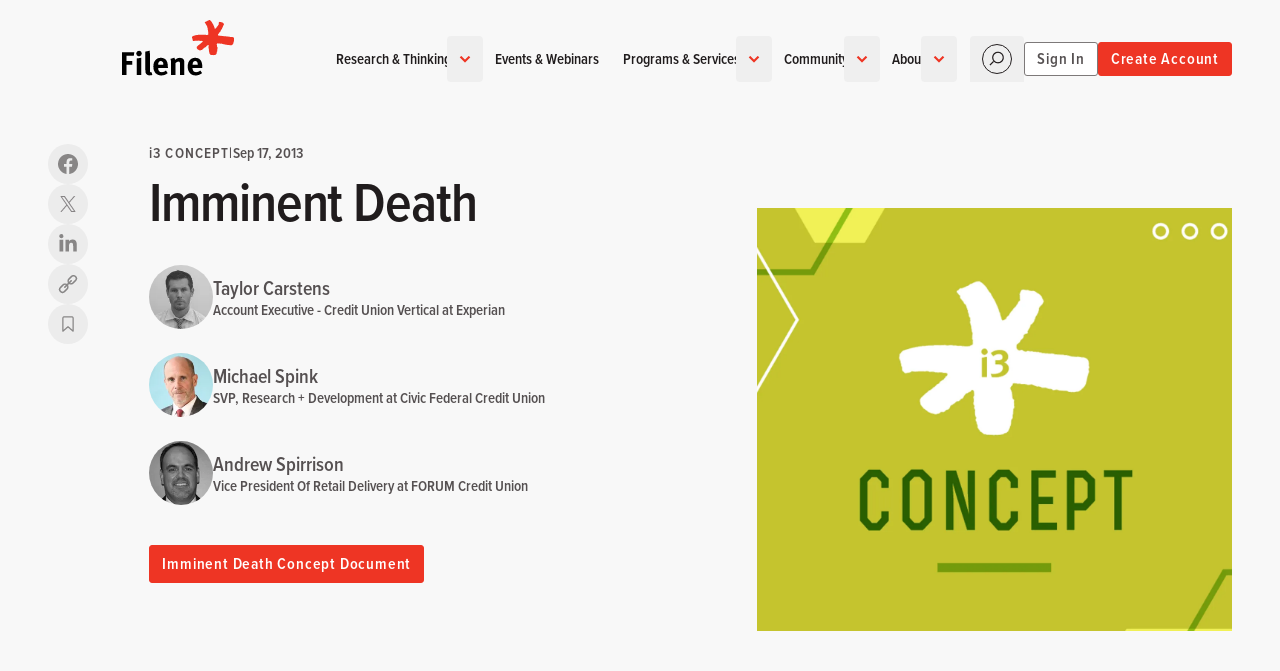

--- FILE ---
content_type: text/html; charset=UTF-8
request_url: https://www.filene.org/be-a-part-of-something/labs-i3/imminent-death
body_size: 58596
content:
<!DOCTYPE html>
<html class="h-full" lang="en">
    <head>
        <meta charset="utf-8" />
        <meta name="viewport" content="width=device-width, initial-scale=1" /><link rel="icon" href="https://www.filene.org/favicon.ico" sizes="any">
        <link rel="icon" href="https://www.filene.org/icon.svg" type="image/svg+xml">
        <link rel="apple-touch-icon" href="https://www.filene.org/apple-touch-icon.png">
        <link rel="manifest" href="https://www.filene.org/manifest.webmanifest">

        
        <script type="5072433b64111effb0d9edda-module">!function(){const e=document.createElement("link").relList;if(!(e&&e.supports&&e.supports("modulepreload"))){for(const e of document.querySelectorAll('link[rel="modulepreload"]'))r(e);new MutationObserver((e=>{for(const o of e)if("childList"===o.type)for(const e of o.addedNodes)if("LINK"===e.tagName&&"modulepreload"===e.rel)r(e);else if(e.querySelectorAll)for(const o of e.querySelectorAll("link[rel=modulepreload]"))r(o)})).observe(document,{childList:!0,subtree:!0})}function r(e){if(e.ep)return;e.ep=!0;const r=function(e){const r={};return e.integrity&&(r.integrity=e.integrity),e.referrerpolicy&&(r.referrerPolicy=e.referrerpolicy),"use-credentials"===e.crossorigin?r.credentials="include":"anonymous"===e.crossorigin?r.credentials="omit":r.credentials="same-origin",r}(e);fetch(e.href,r)}}();</script>
<script type="5072433b64111effb0d9edda-module" src="https://www.filene.org/dist/main-394b6f97.js" crossorigin onload="e=new CustomEvent(&#039;vite-script-loaded&#039;, {detail:{path: &#039;src/js/main.js&#039;}});document.dispatchEvent(e);"></script>
<link href="https://www.filene.org/dist/main-f04a3049.css" rel="stylesheet">

            <title>Imminent Death | Filene Research Institute</title>
<script type="5072433b64111effb0d9edda-text/javascript">dataLayer = [];
(function(w,d,s,l,i){w[l]=w[l]||[];w[l].push({'gtm.start':
new Date().getTime(),event:'gtm.js'});var f=d.getElementsByTagName(s)[0],
j=d.createElement(s),dl=l!='dataLayer'?'&l='+l:'';j.async=true;j.src=
'https://www.googletagmanager.com/gtm.js?id='+i+dl;f.parentNode.insertBefore(j,f);
})(window,document,'script','dataLayer','GTM-K54TCDT');
</script><meta name="generator" content="SEOmatic">
<meta name="keywords" content="Filene, Filene Research Institute, credit unions, research, innovation, action, independent, consumer finance, finance">
<meta name="description" content="Filene Research Institute puts research in action for credit unions; through independent research and innovation, we explore issues vital to the future of…">
<meta name="referrer" content="no-referrer-when-downgrade">
<meta name="robots" content="all">
<meta content="fileneresearch" property="fb:profile_id">
<meta content="en_US" property="og:locale">
<meta content="Filene Research Institute" property="og:site_name">
<meta content="website" property="og:type">
<meta content="https://www.filene.org/be-a-part-of-something/labs-i3/imminent-death" property="og:url">
<meta content="Imminent Death" property="og:title">
<meta content="Filene Research Institute puts research in action for credit unions; through independent research and innovation, we explore issues vital to the future of…" property="og:description">
<meta content="https://s3.amazonaws.com/cdn.filene.org/content/uploads/logos/icon-512.png" property="og:image">
<meta content="512" property="og:image:width">
<meta content="512" property="og:image:height">
<meta content="Filene Research Institute" property="og:image:alt">
<meta content="https://en.wikipedia.org/wiki/Filene_Research_Institute" property="og:see_also">
<meta content="https://www.linkedin.com/company/filene-research-institute/" property="og:see_also">
<meta content="https://vimeo.com/filene" property="og:see_also">
<meta content="https://www.youtube.com/user/fileneresearch" property="og:see_also">
<meta content="https://www.facebook.com/fileneresearch" property="og:see_also">
<meta content="https://www.instagram.com/instafilene/" property="og:see_also">
<meta content="https://twitter.com/fileneresearch" property="og:see_also">
<meta name="twitter:card" content="summary_large_image">
<meta name="twitter:site" content="@fileneresearch">
<meta name="twitter:creator" content="@fileneresearch">
<meta name="twitter:title" content="Imminent Death">
<meta name="twitter:description" content="Filene Research Institute puts research in action for credit unions; through independent research and innovation, we explore issues vital to the future of…">
<meta name="twitter:image" content="https://s3.amazonaws.com/cdn.filene.org/content/uploads/logos/icon-512.png">
<meta name="twitter:image:width" content="512">
<meta name="twitter:image:height" content="512">
<meta name="twitter:image:alt" content="Filene Research Institute">
<link href="https://www.filene.org/be-a-part-of-something/labs-i3/imminent-death" rel="canonical">
<link href="https://www.filene.org/" rel="home">
<script type="5072433b64111effb0d9edda-text/javascript">window.fi = window.fi || {};
    window.fi.searchConfig = {
        'algolia_application_id': 'HG31H42E3Z',
        'algolia_search_api_key': 'b3afac93f2538d3935c56940b621ff3b',
        'algolia_index_name': 'site_production',
        'algolia_user_token': ''
    };
;</script></head>

    <body class="antialiased h-full overflow-x-hidden"><noscript><iframe src="https://www.googletagmanager.com/ns.html?id=GTM-K54TCDT"
height="0" width="0" style="display:none;visibility:hidden"></iframe></noscript>

            <div id="page-wrapper" class="flex flex-col min-h-screen "
                >                


<header
    x-data="{
        hovering: false,
        pinned: false,
        top: true,
        navigating: false,
        panel: null,
        lastSize: 0,
        breakpoint: 1024,
        closed: true,
        closeTimer: null,
        q: '',
        section: 'all',
        get searching() {
            return this.isOpen('search')
        },
        get accounting() {
            return this.isOpen('account')
        },
        get menuing() {
            if (this.lastSize >= this.breakpoint) {
                return true
            }
            return this.navigating && !this.searching
        },
        openNavigation(freeze = true) {
            clearTimeout(this.closeTimer)
            freeze ? this.$headroom.freeze() : this.$headroom.unfreeze()
            this.closed = false
            this.navigating = true
        },
        closeNavigation(delay = 150) {
            clearTimeout(this.closeTimer)
            this.closeTimer = setTimeout(() => {
                this.$headroom.unfreeze()
                this.belowBreakpoint(() => { this.navigating = false })
                this.$nextTick(() => {
                    this.panel = null
                    this.resetSearch()
                })
            }, delay)
        },
        toggleNavigation() {
            if (this.navigating) {
                this.closeNavigation()
            } else {
                this.openNavigation()
            }
        },
        openPanel(id) {
            this.openNavigation()
            this.panel = id
        },
        closePanel() {
            if (this.panel === 'search') {
                this.closeNavigation()
                this.resetSearch()
            } else {
                this.panel = null
                this.$headroom.unfreeze()
            }
        },
        isOpen(id) {
            return this.navigating && this.panel === id
        },
        togglePanel(id) {
            this.isOpen(id) ? this.closePanel() : this.openPanel(id)
        },
        belowBreakpoint(callback) {
            if (window.innerWidth < this.breakpoint) {
                callback()
            }
        },
        aboveBreakpoint(callback) {
            if (window.innerWidth >= this.breakpoint) {
                callback()
            }
        },
        handleToName: {
            blogPosts: 'Blog',
            podcastEpisodes: 'Podcast',
            reports: 'Report',
            events: 'Event',
            centersOfExcellence: 'Center Of Excellence',
            jobs: 'Job',
            people: 'People',
            questions: 'Question',
            topics: 'Topic',
            pages: 'Main Page',
            i3Concepts: 'i3 Concept',
        },
        submit() {
            let search = $refs.search
            if (search) {
                let data = {
                    event: 'search',
                    search_term: this.q,
                    browse_by_type: this.handleToName[this.section] ?? 'All'
                }
                window.dataLayer = window.dataLayer || []
                window.dataLayer.push(data)
                search.submit()
            }
        },
        resetSearch() {
            this.q = ''
            $refs.search.dispatchEvent(new Event('reset-search'))
        },
        init() {
            this.lastSize = window.innerWidth
            this.navigating = window.innerWidth >= this.breakpoint

            $watch('section', (value, oldValue) => {
                if (value != oldValue) {
                    this.submit()
                }
            })
        },
    }"
    x-headroom="{ offset: 24 }"
    @headroom-pin="pinned = true"
    @headroom-unpin="pinned = false"
    @headroom-top="top = true"
    @headroom-not-top="top = false"
    @resize.window="
        if (window.innerWidth >= breakpoint) {
            if (searching) {
                closeNavigation(0)
            } else if (panel) {
                closePanel()
                openNavigation(false)
            } else {
                openNavigation(false)
            }
        }
        if (window.innerWidth < breakpoint && lastSize >= breakpoint) {
            closeNavigation()
        }
        lastSize = window.innerWidth
    "
    @click.away="closeNavigation()"
    class="overscroll-contain fixed top-0 z-10 w-full transition duration-500 will-change-transform"
    :class="{
        'translate-y-0': top,
        '-translate-y-full': !pinned,
        'bg-white lg:bg-white drop-shadow-sm': pinned && !top,
        '-lg:bg-white -lg:h-fill-available': navigating,
    }"
>
    <div
        class="grid relative grid-flow-row-dense gap-x-2 contain -lg:items-center grid-cols-[max-content_1fr] auto-rows-[min-content_1fr] lg:grid-cols-[1fr_max-content_1fr]"
        :class="{
            'pt-4 md:pt-6': top,
            '-lg:h-full': navigating,
        }"
        x-cloak
    >
        <div class="py-2 pr-2 w-full md:py-3 pl-container ">
            <a
                href="https://www.filene.org/"
                class="inline-flex [&>svg]:w-full text-[#000000] dark:text-white transition-[height] duration-300 rounded aspect-[106/54]"
                :class="[
                    top ? 'h-14 -mt-3 md:-mt-4' : 'h-10 -mt-1 md:-mt-2',
                    (pinned && !top) ? 'dark:!text-[#000000]' : '',
                    navigating ? 'dark:-lg:!text-[#000000]' : ''
                ]"
            >
                <span class="sr-only">Home</span>
                <svg class="w-28" viewBox="0 0 106 53" fill="none" xmlns="http://www.w3.org/2000/svg" aria-hidden="true">
    <path d="M4.35808 33.9415V38.8893H9.86787V42.4273H4.35808V52.0464H0V30.4219H11.7383L11.2407 33.9415H4.35808Z" fill="currentColor"/>
    <path d="M14.0544 36.3982L18.2282 35.744V52.0523H14.0544V36.3982ZM17.9795 33.5696C17.4819 34.0672 16.8738 34.3159 16.1459 34.3159C15.4181 34.3159 14.8376 34.0672 14.3401 33.5696C13.8425 33.0721 13.5938 32.4548 13.5938 31.7361C13.5938 31.0174 13.8517 30.4001 14.3585 29.9026C14.8652 29.405 15.4826 29.1562 16.2104 29.1562C16.9383 29.1562 17.5096 29.405 17.9979 29.9026C18.4862 30.4001 18.735 31.0174 18.735 31.7361C18.735 32.4548 18.4862 33.0721 17.9887 33.5696" fill="currentColor"/>
    <path d="M26.2623 52.4248C25.3686 52.4248 24.5947 52.2313 23.9313 51.8352C23.2679 51.439 22.8072 50.9138 22.5584 50.2504C22.4755 50.0385 22.411 49.845 22.3742 49.6607C22.3373 49.4765 22.3004 49.2553 22.2636 49.0066C22.2359 48.7578 22.2083 48.4445 22.1991 48.076C22.1899 47.7074 22.1807 47.2375 22.1807 46.6755V34.7898C22.1807 33.7302 22.1622 32.8457 22.1346 32.1455C22.107 31.436 22.0517 30.7266 21.9688 29.9987L26.2347 29.0312C26.3176 29.4643 26.3729 29.9895 26.4098 30.5884C26.4374 31.1873 26.4558 32.0533 26.4558 33.1682V45.5883C26.4558 46.2701 26.4558 46.8229 26.4742 47.2375C26.4835 47.6521 26.4927 47.9838 26.5019 48.2326C26.5111 48.4814 26.5387 48.6656 26.5848 48.7946C26.6309 48.9236 26.677 49.0342 26.7414 49.1355C26.9073 49.4212 27.1837 49.5686 27.5799 49.5686H27.801C27.8563 49.5686 27.9484 49.5502 28.0498 49.5041L28.7685 51.9918C28.0222 52.2866 27.1929 52.4248 26.2808 52.4248" fill="currentColor"/>
    <path d="M38.9969 40.729C38.9232 40.3697 38.7942 40.0564 38.61 39.7616C38.1954 39.135 37.578 38.831 36.7764 38.831C35.9749 38.831 35.376 39.1258 34.9429 39.7155C34.5099 40.3052 34.2887 41.1621 34.2887 42.2769V42.3414H39.1167V42.1571C39.1167 41.5582 39.0799 41.0791 39.0062 40.729M34.2335 45.5201C34.2335 46.764 34.5191 47.7222 35.0996 48.3856C35.68 49.049 36.5092 49.3807 37.5873 49.3807C38.9969 49.3807 40.3421 48.8555 41.6321 47.7959L43.2537 50.2836C41.4478 51.7578 39.4484 52.4949 37.2463 52.4949C36.1038 52.4949 35.0719 52.3014 34.1321 51.9052C33.2015 51.509 32.3999 50.9562 31.755 50.2375C31.1008 49.5189 30.5941 48.6528 30.2439 47.6393C29.8938 46.6258 29.7188 45.4925 29.7188 44.2486C29.7188 42.8205 29.8754 41.6043 30.1886 40.6092C30.5019 39.6141 31.0087 38.7204 31.7181 37.928C32.3815 37.2002 33.1186 36.6658 33.9294 36.3064C34.7402 35.9563 35.6708 35.7812 36.7304 35.7812C37.661 35.7812 38.5363 35.9287 39.3471 36.2143C40.1579 36.5091 40.8213 36.9237 41.3372 37.4581C42.0651 38.2045 42.5995 39.135 42.9404 40.2407C43.2813 41.3555 43.4564 42.7468 43.4564 44.4329V45.4004H34.2427V45.5293L34.2335 45.5201Z" fill="currentColor"/>
    <path d="M54.903 41.6828C54.903 40.7707 54.8017 40.1533 54.6082 39.8309C54.4147 39.5084 54.0462 39.3518 53.5025 39.3518C53.0879 39.3518 52.618 39.4807 52.1021 39.7387C51.5861 39.9967 51.0886 40.3468 50.6094 40.7799V52.039H46.4448V40.4942C46.4448 39.8124 46.3988 39.1491 46.3066 38.5225C46.2145 37.8868 46.0671 37.3063 45.8828 36.7627L49.5867 35.7031C49.9829 36.3849 50.1764 37.0483 50.1764 37.6933L51.0609 37.0668C51.3465 36.8825 51.6598 36.6982 52.0099 36.5047C52.4245 36.2744 52.8852 36.1085 53.392 35.9888C53.8987 35.8782 54.3963 35.8137 54.8662 35.8137C55.7599 35.8137 56.5615 36.0256 57.2617 36.4494C57.962 36.8733 58.4411 37.4261 58.6899 38.1171C58.9018 38.6792 59.0031 39.4347 59.0031 40.3837V52.0206H54.8938V41.6552L54.903 41.6828Z" fill="currentColor"/>
    <path d="M71.4721 40.729C71.3984 40.3697 71.2694 40.0564 71.0851 39.7616C70.6705 39.135 70.0532 38.831 69.2516 38.831C68.45 38.831 67.8511 39.1258 67.4181 39.7155C66.985 40.3052 66.7639 41.1621 66.7639 42.2769V42.3414H71.5827V42.1571C71.5827 41.5582 71.5458 41.0791 71.4721 40.729ZM66.6994 45.5201C66.6994 46.764 66.9942 47.7222 67.5747 48.3856C68.1552 49.049 68.9844 49.3807 70.0624 49.3807C71.4721 49.3807 72.8265 48.8555 74.1072 47.7959L75.7288 50.2836C73.923 51.7578 71.9236 52.4949 69.7215 52.4949C68.579 52.4949 67.5471 52.3014 66.6165 51.9052C65.6859 51.509 64.8843 50.9562 64.2394 50.2375C63.5852 49.5189 63.0876 48.6528 62.7283 47.6393C62.3782 46.6258 62.2031 45.4925 62.2031 44.2486C62.2031 42.8205 62.3598 41.6043 62.673 40.6092C62.9863 39.6141 63.493 38.7204 64.2025 37.928C64.8659 37.2002 65.603 36.6658 66.4138 36.3064C67.2246 35.9563 68.1552 35.7812 69.2148 35.7812C70.1453 35.7812 71.0206 35.9287 71.8314 36.2143C72.6422 36.5091 73.3056 36.9237 73.8216 37.4581C74.5495 38.2045 75.0839 39.135 75.4248 40.2407C75.7657 41.3555 75.9407 42.7468 75.9407 44.4329V45.4004H66.727V45.5293L66.6994 45.5201Z" fill="currentColor"/>
    <path d="M105.957 18.2708V18.2063C105.957 18.2063 105.957 18.1694 105.92 18.1694C105.92 18.151 105.92 18.1233 105.92 18.1049C105.874 18.1049 105.883 18.0496 105.883 18.0036C105.883 17.9851 105.883 17.9667 105.846 17.9667V17.9022C105.818 17.7917 105.901 17.8009 105.883 17.6903C105.883 17.5982 105.883 17.506 105.883 17.4139C105.883 17.3955 105.883 17.3678 105.883 17.3494C105.864 17.3494 105.846 17.3494 105.846 17.3125C105.846 17.2941 105.846 17.2665 105.846 17.248C105.828 17.248 105.8 17.248 105.809 17.2112C105.809 17.1651 105.809 17.1191 105.809 17.073C105.754 17.073 105.791 17.0085 105.781 16.9716H105.745C105.745 16.9532 105.745 16.9256 105.745 16.9071H105.717C105.708 16.8979 105.717 16.8519 105.717 16.8426C105.68 16.8426 105.671 16.815 105.652 16.8058C105.652 16.7136 105.597 16.6952 105.551 16.6676V16.6031C105.551 16.6031 105.514 16.5754 105.487 16.5662C105.477 16.5017 105.394 16.5017 105.385 16.428C105.376 16.428 105.367 16.428 105.348 16.428C105.33 16.428 105.312 16.428 105.321 16.3912H105.284C105.284 16.3912 105.247 16.3912 105.256 16.3543C105.155 16.382 105.164 16.299 105.081 16.3175C104.989 16.2622 104.86 16.2438 104.74 16.2069C104.556 16.2069 104.372 16.2069 104.188 16.2069C104.169 16.2069 104.141 16.2069 104.123 16.2069C104.123 16.1885 104.123 16.17 104.086 16.17C104.059 16.17 104.04 16.17 104.022 16.17H103.985C103.985 16.17 103.948 16.17 103.957 16.1332C103.828 16.1516 103.81 16.0687 103.681 16.0963C103.616 16.0963 103.543 16.0963 103.478 16.0963C103.441 16.0963 103.432 16.124 103.414 16.124C103.367 16.124 103.321 16.124 103.275 16.124C103.248 16.1055 103.165 16.1424 103.137 16.124C103.137 16.124 103.137 16.0963 103.137 16.0871C103.119 16.0779 103.082 16.0871 103.063 16.0871C102.971 16.0871 102.879 16.0871 102.787 16.0871H102.75C102.75 16.0871 102.723 16.0503 102.713 16.0503C102.667 16.041 102.621 16.0503 102.575 16.0503C102.483 16.0503 102.391 16.0503 102.299 16.0503C102.28 16.0503 102.262 16.0503 102.271 16.0134C102.234 16.0134 102.207 16.0134 102.17 16.0134C102.17 15.995 102.17 15.9673 102.133 15.9766C102.096 15.9766 102.087 15.9489 102.068 15.9397C102.004 15.9397 101.995 15.9028 101.93 15.9028C101.866 15.9028 101.856 15.866 101.792 15.866C101.755 15.866 101.727 15.866 101.681 15.866C101.663 15.866 101.645 15.866 101.654 15.8291C101.598 15.8291 101.534 15.8291 101.479 15.8291C101.414 15.8291 101.405 15.7923 101.34 15.7923C101.313 15.8107 101.313 15.7646 101.304 15.7554C101.285 15.7554 101.258 15.7554 101.239 15.7554C101.221 15.7554 101.202 15.7554 101.202 15.7186C101.101 15.6909 101.11 15.7646 101.027 15.7462C100.963 15.7462 100.889 15.7462 100.825 15.7462C100.76 15.7462 100.751 15.7001 100.686 15.7094C100.668 15.7094 100.64 15.7094 100.649 15.6725C100.613 15.6725 100.585 15.6725 100.548 15.6725C100.345 15.6725 100.133 15.6725 99.9308 15.6725C99.9031 15.6725 99.8847 15.6725 99.8663 15.6725C99.8386 15.6725 99.8202 15.6725 99.8294 15.6356C99.7834 15.6356 99.7373 15.6356 99.6912 15.6356C99.5899 15.6356 99.4885 15.6356 99.3779 15.6356C99.249 15.6541 99.2305 15.5712 99.1015 15.5988C99.0002 15.5988 98.8988 15.5988 98.7883 15.5988C98.7514 15.5988 98.7514 15.5712 98.7238 15.5619C98.7053 15.5619 98.6869 15.5619 98.6869 15.5251C98.6685 15.5251 98.6409 15.5251 98.6132 15.5251C98.6132 15.4882 98.5579 15.4882 98.5119 15.4882C98.5119 15.4514 98.4566 15.4514 98.4105 15.4514C98.3829 15.4514 98.3368 15.4514 98.3092 15.4514C98.3092 15.4514 98.3092 15.4237 98.3092 15.4145C98.2723 15.3777 98.1433 15.4422 98.0972 15.4145C98.0696 15.4145 98.0512 15.4145 98.0328 15.4145C98.0328 15.4329 98.0327 15.4514 97.9959 15.4514C97.9498 15.4514 97.9038 15.4514 97.8577 15.4514C97.8577 15.4882 97.8024 15.4882 97.7563 15.4882C97.7471 15.4882 97.7287 15.4882 97.7195 15.4882C97.6918 15.4882 97.6918 15.4606 97.6918 15.4514C97.6458 15.4422 97.5997 15.4514 97.5536 15.4514C97.4615 15.4514 97.3694 15.4514 97.2772 15.4514C97.2772 15.4053 97.2219 15.4145 97.1759 15.4145C97.1298 15.4145 97.0837 15.4145 97.0377 15.4145C96.9455 15.4145 96.8534 15.4145 96.7613 15.4145H96.6968C96.6968 15.4145 96.6968 15.3684 96.6599 15.3777C96.5954 15.3777 96.5862 15.3408 96.5217 15.3408C96.3927 15.3408 96.2637 15.3408 96.1439 15.3408C96.0887 15.3224 96.061 15.2855 96.0057 15.2671C95.9781 15.2855 95.9781 15.2395 95.9781 15.2302C95.9597 15.2302 95.932 15.2302 95.9136 15.2302C95.8952 15.2302 95.8675 15.2302 95.8767 15.1934C95.7846 15.1934 95.6925 15.1934 95.6003 15.1934C95.6003 15.1565 95.5451 15.1565 95.499 15.1565C95.499 15.1105 95.4437 15.1197 95.3976 15.1197C95.2963 15.1473 95.1489 15.0736 95.0844 15.1197C95.0751 15.1197 95.0844 15.175 95.0475 15.1565C95.0475 15.1013 94.9646 15.1197 94.9093 15.1197C94.8264 15.1289 94.8356 15.0552 94.7342 15.0828C94.6053 15.0828 94.4855 15.0828 94.3565 15.0828C94.3196 15.0828 94.3104 15.0552 94.292 15.046C94.2459 15.046 94.1999 15.046 94.1538 15.046C94.1538 14.9999 94.0985 15.0091 94.0524 15.0091C94.0524 14.9723 93.9972 14.9723 93.9511 14.9723H93.8129C93.8129 14.9723 93.7668 14.9723 93.776 14.9999C93.7023 14.9999 93.6194 14.9999 93.5365 14.9999C93.518 14.9999 93.4904 14.9999 93.4996 14.963C93.4812 14.963 93.4535 14.963 93.4351 14.963C93.4167 14.963 93.3983 14.963 93.3983 14.9262H93.3338C93.3338 14.9262 93.2877 14.9262 93.2969 14.8893C93.2508 14.8893 93.2048 14.8893 93.1587 14.8893C93.1311 14.8893 93.1126 14.8893 93.085 14.8893C93.085 14.9078 93.085 14.9262 93.0481 14.9262C93.0113 14.9262 93.0113 14.9538 92.9836 14.963C92.956 14.963 92.9376 14.963 92.9468 14.9999C92.9284 14.9999 92.9007 14.9999 92.8823 14.9999C92.8454 14.9999 92.8454 15.0275 92.8178 15.0368C92.7625 15.0368 92.698 15.0368 92.6427 15.0368H92.5782C92.5782 15.0368 92.5322 15.0368 92.5414 14.9999C92.4953 14.9999 92.4492 14.9999 92.4032 14.9999C92.3479 14.9815 92.3203 14.9446 92.265 14.9262C92.2097 14.9078 92.182 14.8709 92.1636 14.8248C92.1083 14.8064 92.0807 14.7696 92.0254 14.7511C92.0254 14.7511 92.0254 14.7235 92.0254 14.7143C92.0162 14.7051 91.9701 14.7235 91.9609 14.7143C91.9425 14.7143 91.9148 14.7143 91.9241 14.6774H91.8596C91.7306 14.659 91.6937 14.7143 91.6108 14.7419C91.5924 14.7419 91.5739 14.7419 91.5739 14.7788H91.4726C91.4726 14.7788 91.4357 14.7788 91.4357 14.8064C91.3989 14.8064 91.3712 14.8064 91.3344 14.8064C91.3344 14.7696 91.2791 14.7696 91.233 14.7696C91.2146 14.7696 91.187 14.7696 91.1962 14.7327H91.1317C91.1317 14.7327 91.0948 14.6774 91.0672 14.659C91.0672 14.6221 91.0303 14.6037 91.0027 14.5853C91.0027 14.5484 90.9658 14.53 90.9382 14.5208C90.9382 14.4839 90.9013 14.4655 90.8737 14.4471C90.8461 14.3734 90.8092 14.3089 90.7724 14.2352C90.7724 14.1062 90.7724 13.9772 90.7724 13.8574C90.7724 13.8021 90.7724 13.7468 90.7724 13.6823C90.7724 13.6455 90.8 13.6363 90.8092 13.6178C90.8092 13.581 90.8092 13.5441 90.8092 13.5165C90.8276 13.5165 90.8461 13.5165 90.8461 13.4796C90.8461 13.4612 90.8461 13.4336 90.8829 13.4428C90.8829 13.4059 90.9198 13.3875 90.9474 13.3783C90.9474 13.3414 90.9843 13.323 91.0119 13.3138C91.0488 13.3138 91.058 13.2862 91.0856 13.2769C91.104 13.2769 91.1225 13.2769 91.1225 13.2401C91.1593 13.2401 91.1778 13.2032 91.1962 13.1756C91.2515 13.1756 91.2883 13.1572 91.2975 13.1111C91.3805 13.0927 91.3897 13.0005 91.4726 12.9729C91.4726 12.9637 91.4726 12.9545 91.4726 12.936C91.4726 12.9176 91.4726 12.89 91.5094 12.8992C91.5094 12.8531 91.5094 12.807 91.5094 12.761C91.5094 12.7425 91.5095 12.7149 91.5463 12.7241C91.5463 12.7057 91.5463 12.6781 91.5463 12.6596C91.5647 12.6596 91.5832 12.6596 91.5832 12.6228C91.6292 12.6136 91.6569 12.5859 91.6569 12.5214C91.7029 12.5214 91.7121 12.4661 91.7582 12.4569C91.7582 12.4385 91.7582 12.4201 91.7951 12.4201C91.8319 12.4201 91.8411 12.3924 91.8596 12.3924C91.8688 12.3371 91.9149 12.3371 91.9333 12.2911C91.9793 12.2911 91.9886 12.2358 92.0346 12.2266C92.0346 12.1805 92.0899 12.1713 92.1083 12.1252C92.1176 12.0792 92.1636 12.0699 92.1821 12.0239C92.1821 11.987 92.2097 11.987 92.2189 11.9502C92.2189 11.9317 92.2189 11.9133 92.2558 11.9225C92.2558 11.8396 92.2558 11.7567 92.2558 11.683C92.2558 11.6461 92.2558 11.6185 92.2558 11.5816C92.2558 11.5632 92.2558 11.5356 92.2926 11.5448C92.2926 11.5263 92.2926 11.4987 92.2926 11.4803C92.311 11.4803 92.3295 11.4803 92.3295 11.4434C92.3295 11.425 92.3295 11.3973 92.3663 11.4066C92.3663 11.3881 92.3663 11.3697 92.4032 11.3789C92.4216 11.3789 92.44 11.3789 92.44 11.3421C92.4769 11.3421 92.4953 11.3052 92.5137 11.2776C92.5782 11.2868 92.5875 11.2407 92.6519 11.2499C92.6519 11.2131 92.7072 11.2131 92.7533 11.2131C92.7533 11.1578 92.8362 11.1854 92.8915 11.1854C92.9652 11.1578 93.0297 11.1209 93.1034 11.0841V11.0472C93.1034 11.0472 93.1311 11.0196 93.1403 11.0104C93.1495 10.9643 93.1403 10.9182 93.1403 10.8722C93.1403 10.8537 93.1403 10.8353 93.1034 10.8353C93.1034 10.8169 93.1034 10.7892 93.1034 10.7708C93.1034 10.7247 93.1034 10.6787 93.1034 10.6326C93.1771 10.6326 93.1403 10.5036 93.2048 10.4944C93.2048 10.4575 93.2048 10.4207 93.2048 10.3931C93.2048 10.3931 93.2324 10.3931 93.2416 10.3931C93.26 10.3746 93.2324 10.3101 93.2416 10.2917C93.2416 10.2917 93.2693 10.2917 93.2785 10.2917V10.2548C93.2785 10.2548 93.2785 10.218 93.3153 10.218V10.1535C93.389 10.1443 93.3798 10.0614 93.4535 10.0521C93.4535 10.0337 93.4535 10.0061 93.4535 9.98765C93.4535 9.98765 93.4812 9.98765 93.4904 9.98765C93.4904 9.98765 93.4904 9.96001 93.4904 9.9508C93.4904 9.9508 93.518 9.9508 93.5273 9.9508C93.5457 9.93237 93.5273 9.87709 93.5641 9.8863C93.5641 9.86787 93.5641 9.84023 93.5641 9.8218C93.5825 9.8218 93.601 9.8218 93.5917 9.78495C93.5917 9.76652 93.5917 9.74809 93.6286 9.74809C93.601 9.64674 93.6931 9.64674 93.6655 9.54539C93.6655 9.49932 93.6655 9.45326 93.6655 9.40719V9.34269C93.6655 9.34269 93.7115 9.34269 93.7023 9.30584C93.7299 9.23213 93.8037 9.20449 93.8774 9.16763C93.905 9.16763 93.9234 9.16763 93.9142 9.13078H93.9787C93.9787 9.13078 94.0248 9.06628 94.0801 9.06628C94.0524 8.97414 94.1446 9.00178 94.1538 8.92807C94.1538 8.86358 94.2459 8.88201 94.2275 8.78987C94.2736 8.77144 94.3104 8.73459 94.3288 8.68852C94.3288 8.68852 94.3565 8.68852 94.3657 8.68852C94.3749 8.68852 94.3657 8.63324 94.3657 8.62402C94.4025 8.62402 94.4025 8.59638 94.4302 8.59638C94.4302 8.57795 94.4302 8.55031 94.4302 8.53189C94.4302 8.51346 94.4302 8.48582 94.467 8.49503C94.467 8.46739 94.467 8.43054 94.467 8.39368C94.467 8.37525 94.467 8.34761 94.5039 8.35683C94.5039 8.3384 94.5039 8.31076 94.5039 8.28312C94.5039 8.26469 94.5039 8.24626 94.5408 8.25547V8.18176C94.5408 8.18176 94.5684 8.1357 94.5776 8.11727C94.5776 8.09884 94.5776 8.0712 94.6145 8.08041V8.01592C94.6145 8.01592 94.6421 8.01592 94.6513 8.01592C94.6605 8.01592 94.6513 7.96064 94.6513 7.95142C94.6513 7.93299 94.6513 7.91457 94.6882 7.92378C94.6882 7.8685 94.6882 7.804 94.6882 7.74872C94.6882 7.73029 94.6882 7.71187 94.725 7.72108C94.725 7.68423 94.725 7.64737 94.725 7.61973C94.7435 7.61973 94.7711 7.61973 94.7619 7.58287C94.7619 7.54602 94.7895 7.54602 94.7987 7.51838C94.8172 7.4631 94.854 7.43546 94.9001 7.41703C94.9001 7.3986 94.9001 7.38017 94.9369 7.38017C94.9369 7.37096 94.9369 7.35253 94.9369 7.34332C94.9369 7.32489 94.9369 7.30646 94.9738 7.30646C94.9738 7.26961 95.0014 7.2604 95.0107 7.24197C95.0107 7.23275 95.0107 7.21433 95.0107 7.20511C95.0107 7.18669 95.0107 7.16826 95.0475 7.17747C95.0383 7.11298 95.0844 7.10376 95.0844 7.03927C95.1028 6.98398 95.1396 6.95634 95.1581 6.90106C95.1765 6.90106 95.2041 6.90106 95.1949 6.86421C95.1949 6.82735 95.2226 6.82735 95.2318 6.79971C95.2686 6.79971 95.2871 6.76286 95.2963 6.73521C95.2963 6.71679 95.2963 6.69836 95.3331 6.70757C95.3331 6.65229 95.3331 6.58779 95.3331 6.53251C95.3331 6.46802 95.37 6.4588 95.37 6.39431C95.37 6.37588 95.37 6.35745 95.4068 6.35745V6.3206C95.4068 6.3206 95.4068 6.28374 95.4437 6.28374C95.4161 6.18239 95.4898 6.19161 95.4806 6.10868C95.4806 5.99812 95.4806 5.87834 95.4806 5.76778C95.499 5.76778 95.5266 5.76778 95.5174 5.73092C95.5174 5.69407 95.545 5.69407 95.5543 5.66643C95.5358 5.5835 95.6188 5.59272 95.5911 5.49136C95.6188 5.40844 95.7109 5.39923 95.7293 5.32552C95.8122 5.29788 95.8307 5.22417 95.8675 5.15046C95.9505 5.13203 95.9597 5.03989 96.0426 5.01225C96.0426 4.9754 96.0794 4.95697 96.1071 4.94776C96.1071 4.92933 96.1071 4.90169 96.1439 4.9109C96.1439 4.90169 96.1439 4.89247 96.1439 4.87405C96.1439 4.85562 96.1439 4.83719 96.1808 4.84641C96.1992 4.79112 96.2361 4.75427 96.2545 4.7082C96.2361 4.68056 96.2821 4.68056 96.2914 4.67135C96.2914 4.65292 96.2914 4.62528 96.2914 4.60685C96.2914 4.58842 96.2914 4.56999 96.3282 4.57921C96.3282 4.48707 96.3835 4.46864 96.4388 4.441V4.37651C96.4388 4.37651 96.4756 4.32122 96.4756 4.27516C96.4941 4.19223 96.4111 4.20145 96.448 4.1001C96.3743 4.09088 96.4204 3.9711 96.3466 3.96189C96.3743 3.85133 96.2545 3.89739 96.2821 3.78683C96.2821 3.78683 96.2545 3.78683 96.2453 3.78683C96.2361 3.78683 96.2545 3.73155 96.2453 3.72233C96.2084 3.72233 96.19 3.68548 96.1808 3.65784V3.62098C96.1808 3.62098 96.1808 3.58413 96.1439 3.58413C96.1439 3.5657 96.1439 3.53806 96.1439 3.51963C96.1255 3.51963 96.0979 3.51963 96.1071 3.48278C96.0887 3.45514 96.1347 3.37221 96.1071 3.34457C96.1071 3.34457 96.0794 3.34457 96.0702 3.34457C96.0702 3.32615 96.0702 3.2985 96.0702 3.28008C96.0057 3.27086 96.0057 3.18794 95.932 3.17873C95.932 3.0958 95.8767 3.06816 95.8307 3.04052C95.8215 2.97602 95.7385 2.97602 95.7293 2.90232C95.6648 2.86546 95.628 2.81939 95.5911 2.76411H95.5543C95.5543 2.76411 95.5174 2.76411 95.5266 2.72725C95.5082 2.72725 95.4806 2.72725 95.4898 2.6904H95.4253C95.4253 2.6904 95.3792 2.61669 95.3239 2.61669C95.2502 2.57984 95.1857 2.54298 95.1212 2.50613C95.0475 2.49691 95.0567 2.41399 94.983 2.40478C94.9922 2.36792 94.9554 2.37713 94.9462 2.36792C94.9462 2.36792 94.9462 2.34028 94.9462 2.33107C94.9462 2.33107 94.9185 2.33107 94.9093 2.33107C94.9093 2.33107 94.9093 2.30342 94.9093 2.29421C94.8909 2.27578 94.8356 2.29421 94.8448 2.25736C94.8172 2.25736 94.7987 2.25736 94.7803 2.25736C94.7711 2.2205 94.7435 2.20207 94.7158 2.18365C94.679 2.18365 94.679 2.15601 94.6513 2.14679C94.6329 2.14679 94.6145 2.14679 94.6145 2.10994C94.596 2.10994 94.5684 2.10994 94.5408 2.10994C94.5223 2.10994 94.4947 2.10994 94.5131 2.07308H94.4486C94.3841 2.07308 94.3749 2.03623 94.3104 2.03623C94.2459 2.03623 94.1722 2.03623 94.1077 2.03623C94.0709 2.03623 94.0616 2.06387 94.034 2.07308C93.9971 2.07308 93.9695 2.07308 93.9326 2.07308C93.8866 2.04544 93.8682 2.04544 93.7944 2.03623C93.7392 2.03623 93.6747 2.03623 93.6194 2.03623C93.601 2.03623 93.5825 2.03623 93.5917 1.99937H93.518C93.4535 1.99937 93.4443 1.9533 93.3798 1.96252C93.343 1.96252 93.3338 1.93488 93.3153 1.92566C93.2969 1.92566 93.2693 1.92566 93.2785 1.88881C93.2508 1.88881 93.214 1.88881 93.1771 1.88881C93.1587 1.88881 93.1311 1.88881 93.1403 1.85195C93.0389 1.82431 93.0481 1.89802 92.9652 1.87959C92.8823 1.87959 92.8086 1.87959 92.7257 1.87959C92.6612 1.87959 92.6427 1.84274 92.5875 1.84274H92.5506C92.5506 1.84274 92.5045 1.84274 92.5137 1.80589H92.4124C92.4124 1.80589 92.3663 1.80589 92.3479 1.80589C92.311 1.80589 92.3018 1.77824 92.2834 1.76903C92.2281 1.76903 92.1544 1.76903 92.0807 1.76903C92.0807 1.79667 92.0807 1.8151 92.0438 1.80589C92.0162 1.80589 92.007 1.83353 91.9793 1.83353C91.9333 1.85195 91.8964 1.88881 91.878 1.93488C91.7766 1.97173 91.7582 2.09151 91.7029 2.17443C91.7029 2.23893 91.6661 2.24814 91.6661 2.31264C91.6569 2.31264 91.6384 2.31264 91.6292 2.31264C91.62 2.32185 91.6292 2.36792 91.6292 2.38635C91.6477 2.41399 91.5924 2.41399 91.5924 2.4232C91.5832 2.44163 91.5924 2.46927 91.5924 2.4877C91.5924 2.50613 91.5924 2.52455 91.5555 2.52455V2.56141C91.5555 2.56141 91.5555 2.59826 91.5187 2.58905C91.5371 2.67197 91.4542 2.66276 91.4818 2.76411C91.5002 2.79175 91.4542 2.88389 91.4818 2.90232C91.4818 2.90232 91.5095 2.90232 91.5187 2.90232C91.5279 2.92074 91.5187 2.94838 91.5187 2.96681C91.5187 2.99445 91.5187 3.01288 91.5187 3.04052C91.5371 3.04052 91.5555 3.04052 91.5555 3.07738C91.5555 3.0958 91.5555 3.12344 91.5187 3.11423V3.17873C91.5187 3.17873 91.5187 3.25244 91.5187 3.28008C91.5187 3.30772 91.5187 3.32615 91.5187 3.34457C91.5371 3.34457 91.5647 3.34457 91.5555 3.38143C91.5555 3.4275 91.5555 3.47356 91.5555 3.51963V3.58413C91.5555 3.58413 91.5279 3.62098 91.5187 3.64862C91.5187 3.66705 91.5187 3.69469 91.5555 3.68548C91.5555 3.70391 91.5555 3.73155 91.5555 3.75919C91.5555 3.77762 91.5555 3.79604 91.5832 3.79604C91.5555 3.89739 91.6384 3.89739 91.6108 3.99875C91.5924 4.05403 91.5555 4.08167 91.5371 4.13695C91.4818 4.15538 91.4542 4.19223 91.4357 4.2383C91.3805 4.25673 91.3528 4.29358 91.3344 4.33965C91.2975 4.33965 91.2883 4.36729 91.2699 4.37651C91.2699 4.38572 91.2699 4.40415 91.2699 4.41336C91.2699 4.43179 91.2699 4.45022 91.233 4.45022C91.233 4.45943 91.233 4.46864 91.233 4.48707C91.233 4.5055 91.233 4.53314 91.1962 4.52393C91.1962 4.54235 91.1962 4.56999 91.1962 4.58842C91.1778 4.58842 91.1593 4.58842 91.1593 4.62528C91.1593 4.6437 91.1593 4.67135 91.1593 4.69899C91.1409 4.69899 91.1225 4.69899 91.1225 4.73584C91.1225 4.75427 91.1225 4.7727 91.0856 4.7727V4.83719C91.0303 4.83719 91.0211 4.89247 90.9843 4.90169C91.0119 4.99382 90.9198 4.96618 90.9106 5.03989C90.8737 5.03989 90.8737 5.06753 90.8461 5.07675C90.8461 5.09518 90.8461 5.12282 90.8461 5.14124C90.8461 5.15967 90.8461 5.1781 90.8092 5.1781C90.8092 5.18731 90.8092 5.19653 90.8092 5.21495C90.8092 5.23338 90.8092 5.25181 90.7724 5.24259V5.30709C90.7724 5.30709 90.7171 5.34395 90.6986 5.37159C90.6618 5.37159 90.6434 5.40844 90.6342 5.43608C90.5512 5.45451 90.5328 5.53743 90.4959 5.60193C90.4591 5.60193 90.4407 5.63878 90.4222 5.66643C90.4222 5.70328 90.3854 5.72171 90.3485 5.73092C90.2656 5.74935 90.2564 5.84149 90.1735 5.86913C90.1735 5.88755 90.1735 5.91519 90.1735 5.93362C90.155 5.93362 90.1274 5.93362 90.1366 5.97048C90.1182 5.97048 90.0998 5.97048 90.109 6.00733C90.109 6.04419 90.0813 6.04419 90.0721 6.07183C90.0721 6.09026 90.0721 6.10868 90.0353 6.09947V6.17318C90.0353 6.17318 89.9615 6.21925 89.9615 6.27453C89.8786 6.29296 89.8694 6.38509 89.7865 6.41273C89.7681 6.4588 89.7404 6.48644 89.6759 6.47723C89.6759 6.53251 89.6483 6.56937 89.6114 6.57858C89.6114 6.58779 89.6114 6.60622 89.6114 6.61544C89.6114 6.63386 89.6114 6.65229 89.5746 6.64308V6.71679C89.5746 6.71679 89.5285 6.71679 89.5377 6.75364C89.5377 6.7905 89.5101 6.7905 89.5009 6.81814C89.4824 6.81814 89.4548 6.81814 89.464 6.84578C89.464 6.88263 89.4364 6.89185 89.4272 6.91027C89.4272 6.9287 89.4272 6.95634 89.3903 6.94713V7.01163C89.3903 7.01163 89.3442 7.01163 89.3534 7.04848C89.3534 7.08533 89.3258 7.09455 89.3166 7.11298C89.3166 7.1314 89.3166 7.15904 89.2797 7.14983V7.21433C89.206 7.21433 89.2152 7.30646 89.1415 7.31568C89.1323 7.38939 89.0494 7.38017 89.031 7.45388C88.9941 7.45388 88.9941 7.48152 88.9665 7.49074C88.948 7.49074 88.9204 7.49074 88.9296 7.52759C88.9296 7.54602 88.9296 7.56445 88.8928 7.56445C88.8651 7.61973 88.8191 7.6658 88.7546 7.70265C88.7546 7.71187 88.7546 7.72108 88.7546 7.73951C88.7546 7.75794 88.7546 7.78558 88.7177 7.77636V7.85007C88.7177 7.85007 88.7177 7.88693 88.6808 7.88693C88.6624 7.90535 88.6993 7.96985 88.6808 7.98828H88.644C88.644 8.0067 88.644 8.03435 88.644 8.05277C88.644 8.06199 88.5887 8.05277 88.6071 8.08963C88.5887 8.08963 88.5611 8.08963 88.5703 8.12648H88.4966C88.4966 8.12648 88.4597 8.18177 88.4229 8.19098C88.4044 8.19098 88.386 8.19098 88.386 8.22783C88.3676 8.22783 88.3399 8.22783 88.3215 8.22783C88.3215 8.24626 88.3215 8.2739 88.2847 8.26469C88.2662 8.26469 88.2478 8.26469 88.2478 8.30154H88.1741C88.1741 8.30154 88.1741 8.3384 88.1372 8.3384C88.1188 8.3384 88.1004 8.3384 88.1004 8.37525C88.0727 8.37525 88.0543 8.37525 88.0359 8.37525H87.9714C87.9714 8.37525 87.9253 8.37525 87.9345 8.41211C87.87 8.41211 87.8608 8.36604 87.7963 8.37525C87.7503 8.35682 87.7318 8.32918 87.7318 8.2739C87.7318 8.23705 87.7042 8.23705 87.7042 8.20941C87.7042 8.19098 87.7042 8.17255 87.6673 8.17255C87.6673 8.15412 87.6673 8.12648 87.6673 8.10806C87.6673 8.0712 87.6397 8.06199 87.6305 8.04356C87.6397 7.97906 87.5936 7.96985 87.6028 7.90535V7.83164C87.6028 7.83164 87.5752 7.78558 87.566 7.76715C87.566 7.73951 87.566 7.72108 87.566 7.70265C87.566 7.6658 87.5383 7.65658 87.5291 7.63816C87.4831 7.55523 87.4738 7.44467 87.4278 7.36175C87.4554 7.25118 87.3725 7.26039 87.4001 7.14983V7.08533C87.4001 7.08533 87.4001 7.03927 87.3725 7.04848C87.3725 7.00241 87.3725 6.95634 87.3725 6.91027C87.3725 6.89185 87.3725 6.87342 87.3449 6.87342V6.80892C87.3449 6.80892 87.2896 6.77207 87.2711 6.74443C87.2527 6.74443 87.2343 6.74443 87.2343 6.70757C87.2343 6.68915 87.2343 6.67072 87.1974 6.67072C87.1974 6.65229 87.1974 6.62465 87.1606 6.63386C87.1606 6.61544 87.1606 6.58779 87.1606 6.56015C87.1882 6.4588 87.1053 6.4588 87.1329 6.35745C87.1329 6.33903 87.1329 6.3206 87.0961 6.3206C87.0961 6.30217 87.0961 6.27453 87.0961 6.2561C87.0777 6.2561 87.0592 6.2561 87.0592 6.21925C87.0777 6.13632 86.9947 6.14554 87.0316 6.04419C87.0316 6.04419 87.0039 6.04419 86.9947 6.04419C86.9855 6.03497 87.0039 5.9889 86.9947 5.97969C86.9947 5.96126 86.9947 5.93362 86.9579 5.94284C86.9579 5.92441 86.9579 5.89677 86.9579 5.87834C86.9395 5.82306 86.9026 5.79542 86.8934 5.74013C86.8934 5.73092 86.8934 5.72171 86.8934 5.70328C86.8934 5.68485 86.8934 5.66643 86.8565 5.66643C86.8565 5.648 86.8565 5.62036 86.8565 5.60193C86.8565 5.5835 86.8565 5.55586 86.8197 5.56507C86.8197 5.55586 86.8197 5.54665 86.8197 5.52822C86.8197 5.50979 86.8197 5.48215 86.792 5.49136C86.792 5.47294 86.792 5.4453 86.792 5.42687C86.792 5.41765 86.7368 5.42687 86.7552 5.39001C86.7552 5.37159 86.7552 5.34395 86.7183 5.35316C86.7183 5.33473 86.7183 5.30709 86.7183 5.27945C86.7183 5.25181 86.6907 5.24259 86.6815 5.21495C86.6815 5.19653 86.6815 5.1781 86.6446 5.1781C86.6446 5.16889 86.6446 5.15046 86.6446 5.14124C86.6446 5.12282 86.6446 5.10439 86.6078 5.10439V5.06753C86.6078 5.06753 86.6078 5.02147 86.5801 5.03068V4.95697C86.5801 4.95697 86.5433 4.95697 86.5433 4.92012C86.5617 4.89247 86.5156 4.89247 86.5156 4.88326C86.5156 4.86483 86.5156 4.83719 86.5156 4.81876C86.5156 4.79112 86.5156 4.7727 86.4788 4.78191V4.74506C86.4788 4.74506 86.4788 4.69899 86.4419 4.7082C86.4419 4.68977 86.4419 4.66213 86.4419 4.6437C86.4235 4.6437 86.3958 4.6437 86.4051 4.60685C86.4051 4.56999 86.3774 4.56999 86.3682 4.54235C86.3682 4.53314 86.3682 4.51471 86.3682 4.5055C86.3682 4.48707 86.3682 4.45943 86.3313 4.46864V4.43179C86.3313 4.43179 86.3313 4.38572 86.3037 4.39493V4.32123C86.3037 4.32123 86.2853 4.26594 86.2669 4.25673C86.2669 4.25673 86.2392 4.25673 86.23 4.25673C86.2208 4.2383 86.23 4.20145 86.23 4.19223C86.23 4.18302 86.1747 4.19223 86.1931 4.15538C86.1931 4.11852 86.1655 4.10931 86.1563 4.09088C86.1563 4.07245 86.1563 4.04481 86.1194 4.05403C86.1194 4.04481 86.1287 3.99875 86.1194 3.98032C86.1194 3.98032 86.0918 3.98032 86.0826 3.98032V3.91582C86.0826 3.91582 86.0273 3.87897 86.0181 3.84211C85.9997 3.84211 85.972 3.84211 85.9812 3.80526C85.9812 3.78683 85.9812 3.75919 85.9444 3.7684C85.9444 3.74998 85.9444 3.73155 85.9075 3.73155V3.65784C85.8338 3.64862 85.843 3.5657 85.8062 3.51963C85.7877 3.51963 85.7693 3.51963 85.7693 3.48278C85.7693 3.46435 85.7693 3.44592 85.7325 3.44592C85.7325 3.4275 85.7325 3.39985 85.7325 3.38143C85.714 3.38143 85.6864 3.38143 85.6956 3.34457C85.6956 3.30772 85.668 3.2985 85.668 3.27086C85.668 3.25244 85.668 3.23401 85.6311 3.24322V3.16951C85.6311 3.16951 85.5758 3.13266 85.5666 3.0958C85.5482 3.0958 85.5205 3.0958 85.5298 3.05895C85.5298 3.04052 85.5298 3.02209 85.4929 3.02209C85.5021 2.98524 85.4653 2.99445 85.456 2.98524C85.4376 2.97602 85.4653 2.90232 85.456 2.88389C85.456 2.88389 85.4008 2.88389 85.4192 2.84703C85.4192 2.82861 85.4192 2.80096 85.4192 2.78254C85.4008 2.78254 85.3731 2.78254 85.3823 2.74568C85.3823 2.72725 85.3823 2.69961 85.3455 2.70883C85.3363 2.69961 85.3547 2.65355 85.3455 2.64433C85.3363 2.64433 85.3178 2.64433 85.3086 2.64433V2.57984C85.3086 2.57984 85.2533 2.54298 85.2441 2.50613C85.1704 2.49691 85.1796 2.41399 85.1059 2.40478C85.1059 2.36792 85.0783 2.35871 85.0783 2.33107C85.0506 2.33107 85.0322 2.33107 85.0414 2.29421C85.0414 2.27578 85.0414 2.24814 85.0046 2.25736C85.0046 2.23893 85.0046 2.2205 84.9677 2.2205V2.15601C84.9217 2.15601 84.9124 2.10072 84.8664 2.09151V2.0178C84.8664 2.0178 84.8111 1.98095 84.8019 1.94409C84.8019 1.90724 84.765 1.88881 84.7374 1.87959C84.7374 1.86117 84.7374 1.83353 84.7374 1.8151C84.7005 1.8151 84.6913 1.78746 84.6729 1.77824V1.71375C84.6729 1.71375 84.636 1.71375 84.636 1.67689C84.636 1.65847 84.636 1.64004 84.5992 1.64004C84.5992 1.6124 84.5992 1.59397 84.5992 1.57554C84.5807 1.57554 84.5623 1.57554 84.5623 1.53869C84.5623 1.52026 84.5623 1.49262 84.5255 1.50183C84.5255 1.48341 84.5255 1.45576 84.5255 1.43734C84.4518 1.42812 84.461 1.3452 84.3873 1.33599C84.3873 1.29913 84.3596 1.28992 84.3596 1.26228C84.3412 1.26228 84.3228 1.26228 84.3228 1.22542C84.3228 1.20699 84.3228 1.18857 84.2859 1.18857C84.2859 1.15171 84.2583 1.1425 84.2583 1.12407C84.2306 1.12407 84.2122 1.12407 84.2214 1.08722C84.2214 1.06879 84.2214 1.05036 84.1938 1.05036C84.1846 0.976652 84.1016 0.985866 84.0924 0.912156C84.0556 0.912156 84.0464 0.884515 84.0279 0.875301C83.9911 0.875301 83.9726 0.838447 83.9634 0.801592C83.9174 0.773951 83.8529 0.74631 83.8621 0.663386C83.7884 0.654173 83.7976 0.571249 83.7239 0.562036C83.7239 0.488326 83.6317 0.488326 83.6225 0.42383C83.4935 0.442258 83.5396 0.304052 83.4106 0.322479C83.4106 0.304052 83.4106 0.276411 83.383 0.285625C83.3645 0.285625 83.3461 0.285625 83.3461 0.24877C83.2816 0.24877 83.2724 0.211915 83.2079 0.211915C83.2079 0.17506 83.171 0.156633 83.1434 0.138205C83.0973 0.138205 83.0881 0.0829233 83.0421 0.0644959C83.0421 0.0460685 83.0421 0.0276411 83.0052 0.0368548C82.9868 0.0368548 82.9683 0.0368548 82.9776 0C82.9223 0 82.8578 0 82.8025 0C82.7933 0 82.7841 0 82.7749 0C82.7564 0 82.7288 6.86474e-09 82.738 0.0368548H82.6735C82.5722 0.00921371 82.5722 0.092137 82.4616 0.0644959H82.3971C82.3971 0.0644959 82.3971 0.110564 82.3602 0.101351C82.3418 0.101351 82.3142 0.101351 82.2957 0.101351C82.2773 0.101351 82.2497 0.101351 82.2589 0.138205C82.222 0.138205 82.1944 0.138205 82.1575 0.138205C82.1575 0.156633 82.1483 0.184274 82.1207 0.17506C82.1023 0.17506 82.0746 0.17506 82.0838 0.211915C82.0654 0.211915 82.0378 0.211915 82.0193 0.211915C82.0193 0.230342 82.0193 0.24877 81.9825 0.24877C81.9641 0.24877 81.9364 0.24877 81.918 0.24877C81.918 0.24877 81.918 0.276411 81.918 0.285625C81.918 0.294838 81.8627 0.276411 81.8535 0.285625C81.8351 0.285625 81.8074 0.285625 81.8166 0.322479C81.7982 0.322479 81.7706 0.322479 81.7429 0.322479C81.7429 0.340907 81.7429 0.359334 81.7061 0.359334C81.7061 0.377762 81.7061 0.405403 81.6692 0.396189C81.6508 0.396189 81.6231 0.396189 81.6324 0.433044C81.6047 0.433044 81.5863 0.433044 81.5679 0.433044C81.5679 0.451471 81.5679 0.479112 81.531 0.460685C81.5126 0.460685 81.4942 0.460685 81.4942 0.49754C81.4665 0.49754 81.4481 0.49754 81.4205 0.49754C81.4205 0.515967 81.4205 0.543608 81.3836 0.534395C81.3652 0.534395 81.3375 0.534395 81.3467 0.571249C81.3007 0.571249 81.2546 0.571249 81.2085 0.571249C81.2085 0.608104 81.1532 0.608104 81.1072 0.59889C81.1072 0.617318 81.1072 0.635745 81.0703 0.635745C81.0335 0.635745 81.0243 0.663386 81.0058 0.6726C80.9874 0.718669 80.9506 0.755523 80.8953 0.773951C80.8953 0.820019 80.84 0.829233 80.8308 0.875301C80.7755 0.893729 80.7386 0.92137 80.6926 0.939797C80.6557 0.939797 80.6557 0.967438 80.6281 0.976652H80.5636V1.00429C80.5636 1.01351 80.5083 1.00429 80.4991 1.00429C80.4807 1.00429 80.4622 1.00429 80.4622 1.04115H80.3885C80.3885 1.04115 80.3885 1.078 80.3609 1.078C80.324 1.078 80.3148 1.10564 80.2872 1.11486C80.2687 1.11486 80.2411 1.11486 80.2503 1.15171C80.2411 1.15171 80.2319 1.15171 80.2135 1.15171C80.195 1.15171 80.1766 1.15171 80.1766 1.18857H80.1029C80.1029 1.18857 80.066 1.24385 80.0292 1.25306C79.9923 1.25306 79.9923 1.2807 79.9647 1.28992C79.937 1.28992 79.9186 1.28992 79.9278 1.32677C79.9186 1.32677 79.9094 1.32677 79.9002 1.32677C79.8818 1.32677 79.8541 1.32677 79.8633 1.36363C79.8449 1.36363 79.8173 1.36363 79.7988 1.36363C79.7988 1.38205 79.7988 1.4097 79.762 1.40048C79.7436 1.40048 79.7251 1.40048 79.7251 1.43734C79.7159 1.43734 79.6975 1.43734 79.6883 1.43734C79.6698 1.43734 79.6422 1.43734 79.6514 1.47419C79.6238 1.47419 79.6053 1.47419 79.5869 1.47419C79.5869 1.49262 79.5869 1.52026 79.5501 1.51105C79.5316 1.51105 79.504 1.51105 79.4856 1.51105C79.4856 1.52947 79.4856 1.5479 79.4487 1.5479C79.4211 1.5479 79.4027 1.5479 79.3842 1.5479C79.3842 1.56633 79.3842 1.58476 79.3474 1.57554C79.2184 1.57554 79.0986 1.57554 78.9696 1.57554C78.8775 1.6124 78.8498 1.71375 78.7577 1.7506C78.7577 1.76903 78.7577 1.78746 78.7208 1.77824C78.7208 1.78746 78.7208 1.80589 78.7208 1.8151C78.7208 1.83353 78.7208 1.85195 78.6932 1.84274C78.6748 1.89802 78.6379 1.92566 78.6195 1.98095C78.5918 1.98095 78.5734 1.98095 78.5458 1.98095C78.5458 1.99937 78.5458 2.02701 78.5089 2.0178C78.4905 2.0178 78.4721 2.0178 78.4721 2.04544C78.4628 2.04544 78.4536 2.04544 78.4444 2.04544C78.426 2.04544 78.3984 2.04544 78.4076 2.0823C78.3523 2.0823 78.3154 2.10994 78.3062 2.14679C78.2878 2.14679 78.2601 2.14679 78.2694 2.18365V2.2205C78.2694 2.2205 78.2694 2.25736 78.2325 2.25736C78.2049 2.34949 78.2786 2.34949 78.2602 2.43242C78.2786 2.47848 78.3154 2.51534 78.3615 2.53377C78.3615 2.57062 78.3984 2.58905 78.426 2.59826C78.4629 2.59826 78.4629 2.6259 78.4905 2.63512C78.4905 2.65355 78.4905 2.68119 78.4905 2.69961C78.5273 2.69961 78.5458 2.73647 78.555 2.77332C78.6011 2.87467 78.7116 2.91153 78.7577 3.01288C78.8498 2.98524 78.8222 3.07738 78.8959 3.08659C78.8959 3.0958 78.8959 3.11423 78.8959 3.12344C78.8959 3.14187 78.8959 3.1603 78.9327 3.1603C78.9327 3.18794 78.9327 3.20637 78.9327 3.22479C78.9512 3.22479 78.9788 3.22479 78.9696 3.26165V3.33536C78.9696 3.33536 78.9696 3.35379 78.9696 3.37221C78.9696 3.39064 78.9696 3.41828 78.9327 3.40907V3.62098C78.9327 3.62098 78.9696 3.62098 78.9604 3.64862C78.9604 3.68548 78.988 3.69469 78.9972 3.72233C79.0341 3.72233 79.0341 3.74998 79.0617 3.75919C79.0617 3.7684 79.0617 3.77762 79.0617 3.79604C79.0617 3.81447 79.0617 3.8329 79.0986 3.8329C79.117 3.87897 79.1539 3.91582 79.1999 3.93425C79.2184 3.98953 79.246 4.02639 79.2644 4.07245C79.3105 4.08167 79.3197 4.12774 79.3658 4.14616C79.3842 4.19223 79.4119 4.22909 79.4303 4.28437C79.4764 4.3028 79.5132 4.33965 79.5316 4.38572C79.5777 4.40415 79.6146 4.441 79.633 4.48707C79.6514 4.54235 79.6883 4.56999 79.6975 4.62528C79.6698 4.73584 79.7528 4.72663 79.762 4.80034C79.7804 4.80034 79.8081 4.80034 79.7988 4.83719C79.7988 4.87405 79.8265 4.87405 79.8357 4.90169C79.8818 4.9109 79.891 4.95697 79.937 4.9754C79.937 4.99382 79.937 5.01225 79.9739 5.01225C80.0108 5.01225 80.0108 5.03989 80.0384 5.04911C80.0753 5.03989 80.0568 5.07675 80.066 5.08596H80.1029C80.1213 5.10439 80.1029 5.15967 80.1305 5.15046V5.22417C80.1305 5.22417 80.1582 5.25181 80.1674 5.26102C80.1674 5.27945 80.1674 5.30709 80.1674 5.32552C80.1674 5.34395 80.1674 5.37159 80.2042 5.36237V5.39923C80.2042 5.39923 80.2042 5.4453 80.2411 5.43608C80.2319 5.50058 80.2779 5.50979 80.2779 5.57429C80.2779 5.61114 80.3056 5.62036 80.3056 5.63878V5.74013C80.3056 5.74013 80.3517 5.74013 80.3424 5.77699V5.81384C80.3424 5.81384 80.3424 5.85991 80.3793 5.8507C80.3517 5.95205 80.4254 5.94284 80.4069 6.02576C80.453 6.1179 80.4991 6.21003 80.5451 6.30217C80.5451 6.41273 80.5451 6.53251 80.5451 6.64308C80.6189 6.65229 80.5728 6.77207 80.6465 6.78128V6.84578C80.6465 6.84578 80.6833 6.84578 80.6741 6.88263C80.6741 6.90106 80.6741 6.91949 80.711 6.91949V6.9932C80.711 6.9932 80.711 7.03927 80.711 7.05769C80.711 7.07612 80.711 7.10376 80.7478 7.09455V7.15904C80.7478 7.15904 80.7478 7.1959 80.7755 7.1959C80.7755 7.29725 80.7755 7.3986 80.7755 7.50917C80.7847 7.50917 80.8031 7.50917 80.8123 7.50917C80.8216 7.51838 80.8031 7.56445 80.8123 7.57366C80.8123 7.61052 80.84 7.61973 80.8492 7.64737C80.8492 7.67501 80.8768 7.69344 80.8861 7.71187C80.8861 7.73029 80.8861 7.75794 80.9229 7.74872C80.9413 7.804 80.9782 7.83165 81.0243 7.85929C81.0243 7.8685 81.0243 7.87771 81.0243 7.89614C81.0243 7.91457 81.0243 7.933 81.0519 7.933V7.99749C81.0519 8.08963 81.0519 8.18177 81.0519 8.2739V8.3384C81.0519 8.3384 81.098 8.3384 81.0888 8.37525C81.0888 8.43975 81.1256 8.44896 81.1256 8.51346C81.1256 8.55031 81.098 8.55031 81.0888 8.57795C81.0888 8.59638 81.0888 8.62402 81.0888 8.64245C81.0888 8.66088 81.0888 8.68852 81.0519 8.67931V8.7438C81.0519 8.78987 81.0519 8.83594 81.0519 8.88201V8.95572C81.0519 8.95572 81.0888 8.95572 81.0888 8.99257C81.0888 9.05707 81.1256 9.06628 81.1256 9.13078C81.1256 9.1492 81.1256 9.17684 81.1256 9.20449C81.144 9.20449 81.1717 9.20449 81.1625 9.24134C81.1625 9.26898 81.1625 9.28741 81.1625 9.30584C81.1625 9.34269 81.1901 9.3519 81.1993 9.37955C81.1993 9.40719 81.1993 9.42561 81.1993 9.44404C81.2177 9.44404 81.2362 9.44404 81.227 9.4809V9.54539C81.227 9.54539 81.2546 9.59146 81.2638 9.6191V9.6836C81.2638 9.6836 81.3007 9.6836 81.3007 9.72045C81.2915 9.78495 81.3375 9.79416 81.3283 9.85866C81.3283 9.97844 81.3283 10.089 81.3283 10.1996C81.3283 10.2272 81.3283 10.2456 81.3652 10.2364V10.3378C81.4112 10.347 81.3928 10.4207 81.3928 10.476C81.3928 10.5036 81.3928 10.522 81.3928 10.5405C81.3928 10.5497 81.3928 10.5681 81.3928 10.5773C81.3928 10.5958 81.3928 10.6234 81.4297 10.6142C81.4297 10.6787 81.4297 10.7524 81.4297 10.8261C81.4573 10.8261 81.4757 10.8261 81.4665 10.863C81.4665 10.8722 81.4665 10.8814 81.4665 10.8998C81.4665 10.9182 81.4665 10.9367 81.4942 10.9367C81.4942 11.0012 81.531 11.0104 81.531 11.0749C81.5494 11.0749 81.5679 11.0749 81.5679 11.1117C81.5679 11.1209 81.5679 11.1301 81.5679 11.1486C81.5679 11.167 81.5679 11.1946 81.6047 11.1854C81.6047 11.2223 81.6047 11.2499 81.6047 11.2868C81.6047 11.3236 81.6324 11.3329 81.6416 11.3605C81.6508 11.4434 81.5771 11.4342 81.6047 11.5356C81.6047 11.5724 81.5771 11.5724 81.5679 11.6093C81.5679 11.6461 81.5679 11.6738 81.5679 11.7106C81.5679 11.8304 81.5679 11.941 81.5679 12.0607C81.5679 12.116 81.5679 12.1713 81.5679 12.2358C81.5955 12.3371 81.5126 12.3279 81.531 12.4109C81.531 12.4477 81.5587 12.4569 81.5679 12.4753C81.5679 12.4938 81.5679 12.5214 81.5955 12.5122C81.5955 12.5214 81.5955 12.5306 81.5955 12.5491C81.5955 12.5675 81.5955 12.5951 81.6324 12.5859C81.6324 12.6136 81.6324 12.632 81.6324 12.6596C81.6324 12.6781 81.6324 12.6965 81.6692 12.6965V12.761C81.6692 12.936 81.6692 13.1111 81.6692 13.2769C81.6692 13.2954 81.6692 13.323 81.6692 13.3414C81.6876 13.3414 81.7061 13.3414 81.7061 13.3783C81.7061 13.3967 81.7061 13.4244 81.7061 13.4428C81.6876 13.4428 81.6692 13.4428 81.6692 13.4796C81.6692 13.5257 81.6692 13.5718 81.6692 13.6178C81.6324 13.6178 81.6324 13.6731 81.6324 13.7192C81.5587 13.7192 81.5587 13.8113 81.4942 13.8205C81.4849 13.8205 81.4757 13.8205 81.4573 13.8205C81.4389 13.8205 81.4205 13.8205 81.4205 13.8574C81.402 13.8574 81.3744 13.8574 81.356 13.8574C81.3191 13.8574 81.3099 13.885 81.2822 13.8943C81.2638 13.8943 81.2362 13.8943 81.2454 13.9311C81.227 13.9311 81.1993 13.9311 81.1809 13.9311C81.1809 13.9495 81.1809 13.968 81.144 13.968C81.1348 14.0048 81.1072 14.0233 81.0703 14.0325C81.0519 14.0325 81.0243 14.0325 81.0335 14.0693C81.0058 14.0693 80.9874 14.0693 80.969 14.0693C80.9229 14.0693 80.8768 14.0693 80.8308 14.0693C80.8308 14.1154 80.7755 14.1062 80.7294 14.1062C80.6189 14.0877 80.5636 14.1246 80.4899 14.1338C80.4438 14.1338 80.3977 14.1338 80.3517 14.1338C80.3517 14.1154 80.3517 14.097 80.324 14.097C80.324 14.1154 80.324 14.1338 80.2872 14.1338C80.195 14.1338 80.1029 14.1338 80.0107 14.1338C79.9647 14.1338 79.9186 14.1338 79.8725 14.1338C79.8725 14.097 79.8173 14.097 79.7712 14.097C79.6791 14.097 79.5869 14.097 79.4948 14.097C79.4119 14.1062 79.4211 14.0325 79.3197 14.0601C79.2829 14.0601 79.2737 14.0325 79.246 14.0233C79.2092 14.0233 79.1815 14.0233 79.1447 14.0233C79.071 14.0233 79.0065 14.0233 78.9327 14.0233C78.8498 14.014 78.859 14.0877 78.7577 14.0601C78.7208 14.0601 78.7116 14.0325 78.684 14.0233C78.5642 13.9956 78.4721 14.0417 78.3707 14.0233C78.3707 14.0233 78.3707 13.9956 78.3707 13.9864C78.3615 13.9772 78.3154 13.9864 78.297 13.9864C78.2602 13.9864 78.2325 13.9864 78.1957 13.9864C78.1127 13.9956 78.1219 13.9219 78.0206 13.9495C77.993 13.968 77.91 13.9219 77.8824 13.9495V13.9864C77.864 13.9864 77.8363 13.9864 77.8179 13.9864C77.735 13.9864 77.6613 13.9864 77.5783 13.9864C77.5599 13.9864 77.5323 13.9864 77.5138 13.9864C77.477 13.9864 77.477 13.9588 77.4493 13.9495C77.3848 13.9495 77.3296 13.9495 77.2743 13.9495C77.2743 13.8943 77.1914 13.9219 77.1361 13.9127H77.0347C77.0347 13.9127 77.0347 13.885 77.0347 13.8758C77.0255 13.8666 76.9794 13.885 76.961 13.8758C76.961 13.9495 76.832 13.885 76.786 13.9127C76.703 13.8943 76.7122 13.968 76.6109 13.9403C76.574 13.9403 76.5372 13.9403 76.5095 13.9403C76.4819 13.9403 76.4635 13.968 76.4358 13.9772C76.3713 13.9772 76.2976 13.9772 76.2331 13.9772C76.2147 13.9588 76.1502 13.9956 76.1318 13.9772V13.9403C76.0857 13.9311 76.0397 13.9403 75.9936 13.9403C75.9936 13.8943 75.9383 13.9035 75.8922 13.9035C75.8922 13.8666 75.8369 13.8666 75.7909 13.8666C75.6895 13.839 75.6895 13.9219 75.5882 13.8943C75.496 13.8943 75.4039 13.8943 75.3118 13.8943C75.2933 13.8943 75.2657 13.8943 75.2749 13.9311C75.2565 13.9311 75.2288 13.9311 75.2104 13.9311H75.0722C75.0722 13.9311 75.0261 13.9311 74.9985 13.9311C74.9801 13.9311 74.9616 13.9311 74.9616 13.968C74.9156 13.968 74.8695 13.968 74.8234 13.968C74.7774 13.968 74.7313 13.968 74.6852 13.968C74.6852 13.9311 74.6299 13.9311 74.5839 13.9311C74.289 13.9311 73.985 13.9219 73.6902 13.9127C73.6257 13.9127 73.6164 13.9495 73.5519 13.9495C73.5151 13.9495 73.4875 13.9495 73.4506 13.9495C73.4322 13.9495 73.4045 13.9495 73.4137 13.9864C73.294 13.9864 73.1834 13.9864 73.0728 13.9864C73.0268 14.014 72.9991 14.014 72.9346 14.0233C72.8794 14.0233 72.8149 14.0233 72.7596 14.0233C72.6306 14.0233 72.5016 14.0233 72.3818 14.0233C72.3726 14.0233 72.3634 14.0233 72.345 14.0233C72.3081 14.0233 72.3173 14.0509 72.3081 14.0601C72.262 14.0693 72.216 14.0509 72.1699 14.0601C72.133 14.0601 72.1054 14.0601 72.0685 14.0601H72.004C72.004 14.0601 72.004 14.1062 71.9672 14.097H71.8658C71.8658 14.097 71.8198 14.097 71.7921 14.097C71.7921 14.1154 71.7921 14.143 71.7553 14.1338C71.7092 14.1338 71.6631 14.1338 71.6171 14.1338C71.5986 14.1338 71.5802 14.1338 71.5802 14.1707C71.5618 14.1707 71.5341 14.1707 71.5065 14.1707H71.4052C71.4052 14.1707 71.3591 14.1707 71.3683 14.1338C71.2946 14.1338 71.2301 14.1338 71.1564 14.1338C71.1195 14.1338 71.1103 14.1615 71.0827 14.1707C71.0458 14.1707 71.0182 14.1707 70.9813 14.1707C70.9629 14.1707 70.9353 14.1707 70.9445 14.2075H70.8708C70.8708 14.2075 70.8247 14.2075 70.8063 14.2075C70.7878 14.2075 70.7602 14.2075 70.7694 14.2352C70.6865 14.2352 70.6036 14.2352 70.5299 14.2352C70.5299 14.2812 70.4746 14.272 70.4285 14.272C70.3824 14.272 70.3364 14.272 70.2903 14.272C70.2719 14.272 70.2442 14.272 70.2534 14.3089H70.2166C70.2166 14.3089 70.1705 14.3089 70.1797 14.3457C70.0876 14.3181 70.0876 14.3918 70.0047 14.3734C69.9033 14.3734 69.802 14.3734 69.6914 14.3734C69.6914 14.4194 69.6361 14.4102 69.5901 14.4102C69.5901 14.4471 69.5348 14.4471 69.4887 14.4379C69.4703 14.4379 69.4426 14.4379 69.4518 14.4747H69.3874C69.3413 14.4747 69.2952 14.4747 69.2492 14.4747C69.2492 14.5116 69.1939 14.5116 69.1478 14.5024C69.1478 14.5208 69.1478 14.5484 69.1109 14.5392C69.0925 14.5392 69.0741 14.5392 69.0741 14.5669H69.0096C69.0096 14.5669 68.9727 14.5669 68.9727 14.5945H68.9082C68.9082 14.5945 68.8714 14.6221 68.8345 14.6314C68.8161 14.6314 68.7885 14.6314 68.77 14.6314C68.7332 14.6314 68.724 14.659 68.6963 14.659C68.6503 14.6774 68.5213 14.6221 68.5213 14.6958H68.4568C68.4568 14.6958 68.4107 14.6959 68.4199 14.7327C68.4107 14.7327 68.4015 14.7327 68.3923 14.7327C68.3739 14.7327 68.3462 14.7327 68.3554 14.7696C68.3278 14.7696 68.3094 14.7696 68.2909 14.7696C68.2633 14.7696 68.2449 14.7696 68.2541 14.8064C68.2264 14.8064 68.208 14.8064 68.1896 14.8064C68.1527 14.8064 68.1435 14.8341 68.1159 14.8433C68.0974 14.8433 68.0698 14.8433 68.0514 14.8433C68.0329 14.8433 68.0145 14.8433 68.0145 14.8801C67.9777 14.8801 67.9408 14.8801 67.9132 14.8801H67.8395C67.8395 14.8801 67.8395 14.9078 67.8395 14.917C67.8302 14.9262 67.7842 14.9078 67.775 14.917C67.7565 14.917 67.7381 14.917 67.7381 14.9538C67.7197 14.9538 67.692 14.9538 67.6736 14.9538C67.6736 14.9815 67.6736 14.9999 67.6368 14.9907C67.5999 14.9907 67.5907 15.0183 67.563 15.0275C67.5446 15.0275 67.5262 15.0275 67.5262 15.0644C67.4985 15.0644 67.4801 15.0644 67.4617 15.0644C67.4248 15.0552 67.4433 15.092 67.4248 15.1013C67.4064 15.1197 67.3419 15.092 67.3235 15.1013C67.3235 15.1013 67.3235 15.1565 67.2866 15.1381H67.2221C67.2221 15.1381 67.2221 15.175 67.1853 15.1657C67.1669 15.1657 67.1484 15.1657 67.1484 15.2026C67.1392 15.2026 67.0931 15.1934 67.0839 15.2026V15.2302H67.0194C67.0102 15.2763 66.9642 15.2855 66.9457 15.3316C66.8904 15.3316 66.8812 15.3869 66.8444 15.3961C66.8352 15.4422 66.7891 15.4514 66.7707 15.4974C66.7707 15.4974 66.743 15.4974 66.7338 15.4974C66.7246 15.5067 66.7338 15.5527 66.7338 15.5619C66.697 15.5619 66.6877 15.5896 66.6601 15.5988C66.6509 15.6449 66.6048 15.6541 66.5864 15.7001C66.5772 15.7462 66.5311 15.7554 66.5127 15.8015C66.4666 15.8015 66.4574 15.8568 66.4113 15.866C66.4113 15.8844 66.4113 15.9121 66.4113 15.9305C66.4113 15.9397 66.356 15.9305 66.3745 15.9581C66.3745 15.9766 66.3745 16.0042 66.3376 15.995C66.3376 16.124 66.3376 16.2437 66.3376 16.3727C66.31 16.5017 66.2363 16.5754 66.2639 16.7505C66.2639 16.7689 66.2639 16.7874 66.3008 16.7874V16.8611C66.3008 16.8611 66.3008 16.9071 66.3284 16.8979V16.9716C66.3284 16.9716 66.3284 17.0085 66.3653 17.0085C66.3653 17.0361 66.3653 17.0546 66.3653 17.073C66.3653 17.0914 66.3653 17.1191 66.4021 17.1098C66.4021 17.1283 66.4021 17.1559 66.4021 17.1743C66.4205 17.1743 66.4482 17.1743 66.439 17.2112C66.439 17.2296 66.439 17.2573 66.4758 17.248V17.3125C66.4758 17.3125 66.5311 17.3494 66.5403 17.377V17.4507C66.5403 17.4507 66.5864 17.4507 66.5772 17.4876C66.5772 17.5705 66.5772 17.6534 66.5772 17.7272C66.614 17.7272 66.614 17.7824 66.6048 17.8285C66.6048 17.8561 66.6048 17.8746 66.6417 17.8654V17.9299C66.6417 17.9299 66.6693 17.9759 66.6785 17.9944V18.1326C66.6785 18.1326 66.7154 18.1878 66.7062 18.2339C66.7062 18.28 66.7062 18.326 66.7062 18.3721C66.7522 18.3721 66.743 18.4274 66.743 18.4735C66.7615 18.4735 66.7799 18.4735 66.7707 18.5103C66.7707 18.5287 66.7707 18.5472 66.8075 18.5472C66.8075 18.5656 66.8075 18.5932 66.8075 18.6117C66.8259 18.6117 66.8536 18.6117 66.8444 18.6485C66.8444 18.667 66.8444 18.6854 66.8812 18.6854C66.8812 18.713 66.8812 18.7315 66.8812 18.7499C66.8812 18.8512 66.8812 18.9618 66.8812 19.0631C66.872 19.1276 66.9181 19.1461 66.9181 19.2013C66.9181 19.2566 66.9181 19.3211 66.9181 19.3764C66.9365 19.3764 66.9549 19.3764 66.9549 19.4133C66.9549 19.4317 66.9549 19.4501 66.9918 19.4501C66.9918 19.4685 66.9918 19.4962 67.0286 19.487C67.0286 19.4962 67.0286 19.5054 67.0286 19.5146C67.0286 19.5423 67.0286 19.5607 67.0655 19.5515C67.0839 19.6344 67.1669 19.6528 67.2314 19.6897C67.2498 19.7726 67.3419 19.7818 67.3696 19.8647C67.4156 19.8739 67.4248 19.92 67.4709 19.9384C67.4893 19.9384 67.517 19.9384 67.5078 19.9753C67.5446 19.9753 67.5723 19.9753 67.6091 19.9753C67.6552 19.9753 67.7012 19.9753 67.7473 19.9753H67.8118C67.8118 19.9753 67.8118 19.9384 67.8487 19.9477H67.9132C67.9132 19.9477 67.9132 19.9016 67.95 19.9108C67.9684 19.9108 67.9869 19.9108 67.9869 19.8739C68.0053 19.8739 68.0329 19.8739 68.0606 19.8739C68.1251 19.8739 68.1988 19.8739 68.2725 19.8739C68.3738 19.9016 68.3738 19.8187 68.4752 19.8463C68.4936 19.8463 68.5213 19.8463 68.5121 19.8095C68.5305 19.8095 68.5581 19.8187 68.5766 19.8095C68.5858 19.8095 68.5766 19.7542 68.6134 19.7726C68.6503 19.7726 68.6503 19.745 68.6779 19.7357C68.6963 19.7357 68.724 19.7357 68.7148 19.6989C68.7793 19.6989 68.7608 19.6068 68.853 19.6344C68.853 19.5975 68.8806 19.5975 68.8898 19.5699C68.9267 19.5699 68.9543 19.5699 68.9912 19.5699C69.0188 19.5699 69.0372 19.5699 69.0557 19.5699C69.0741 19.5699 69.0925 19.5699 69.0925 19.6068C69.1478 19.6068 69.2123 19.6068 69.2676 19.6068C69.3044 19.6068 69.3321 19.6068 69.3689 19.6068C69.3874 19.6068 69.4058 19.6068 69.4058 19.6344C69.4611 19.6344 69.5163 19.6344 69.5808 19.6344C69.6177 19.6344 69.6546 19.6344 69.6822 19.6344C69.7098 19.6344 69.7283 19.6344 69.7467 19.6344C69.7651 19.6344 69.7835 19.6344 69.7835 19.5975C69.8573 19.616 70.0139 19.5607 70.0231 19.6344C70.0415 19.6344 70.06 19.6344 70.06 19.5975C70.1152 19.5975 70.1797 19.5975 70.235 19.5975C70.2534 19.5975 70.2719 19.5975 70.2719 19.5699H70.4101C70.8431 19.5699 71.2854 19.5791 71.7184 19.5883C71.7368 19.5883 71.7645 19.5883 71.7829 19.5883C71.7829 19.5699 71.7829 19.5423 71.8198 19.5515C71.8474 19.5515 71.8658 19.5515 71.8935 19.5515C71.9119 19.5515 71.9303 19.5515 71.9303 19.5146C72.0317 19.5146 72.133 19.5146 72.2344 19.5146C72.262 19.5146 72.2805 19.5146 72.3081 19.5146C72.3081 19.533 72.3081 19.5607 72.345 19.5515H72.4094C72.4094 19.5515 72.4463 19.5791 72.4739 19.5883C72.4924 19.5883 72.5108 19.5883 72.5016 19.6252C72.5384 19.6252 72.5753 19.6252 72.6029 19.6252C72.6214 19.6252 72.649 19.6252 72.6306 19.662C72.6674 19.662 72.7043 19.662 72.7319 19.662C72.7964 19.662 72.8701 19.662 72.9346 19.662C72.9715 19.662 72.9807 19.6344 73.0083 19.6252C73.0544 19.6252 73.1005 19.6252 73.1465 19.6252C73.1742 19.6436 73.2663 19.6068 73.2848 19.6252C73.2848 19.6252 73.2848 19.6528 73.2848 19.662C73.3032 19.662 73.3308 19.662 73.3492 19.662C73.4322 19.662 73.5151 19.662 73.5888 19.662C73.6257 19.662 73.6349 19.6897 73.6533 19.6989C73.6717 19.6989 73.6994 19.6989 73.7178 19.6989C73.7362 19.6989 73.7639 19.6989 73.7547 19.7357C73.856 19.7173 73.856 19.8002 73.9573 19.7726C74.0495 19.7726 74.1416 19.7726 74.2338 19.7726C74.3075 19.7726 74.4457 19.7726 74.4733 19.7726C74.501 19.7726 74.501 19.7357 74.5102 19.7357C74.547 19.7357 74.6023 19.7357 74.6484 19.7357C74.805 19.7357 74.9524 19.745 75.1275 19.7357H75.192C75.192 19.7357 75.192 19.7818 75.2288 19.7726C75.2565 19.7726 75.2749 19.7726 75.2933 19.7726C75.3302 19.7726 75.3302 19.8002 75.3578 19.8095C75.4039 19.8095 75.45 19.8095 75.496 19.8095C75.5145 19.8095 75.5329 19.8095 75.5329 19.8463C75.5698 19.8463 75.5974 19.8463 75.6342 19.8463C75.7817 19.8463 75.9291 19.8463 76.0857 19.8463C76.0857 19.8463 76.0857 19.8739 76.0857 19.8832C76.0949 19.8924 76.141 19.8832 76.1594 19.8832C76.1779 19.8832 76.1963 19.8832 76.1871 19.92H76.2516C76.2608 19.9937 76.3437 19.9845 76.3529 20.0582C76.3529 20.1227 76.3529 20.1964 76.3529 20.2701V20.3715C76.3529 20.3715 76.3161 20.3715 76.3161 20.3991C76.3161 20.436 76.2884 20.4452 76.2792 20.4728C76.2792 20.4913 76.2792 20.5097 76.2423 20.5097C76.2423 20.5281 76.2423 20.5558 76.2055 20.5465C76.1871 20.5465 76.1686 20.5465 76.1686 20.5834C76.1594 20.5834 76.141 20.5834 76.1318 20.5834C76.1134 20.5834 76.0857 20.5834 76.0949 20.6203C76.0673 20.6203 76.0489 20.6203 76.0304 20.6203C76.0304 20.6387 76.0304 20.6663 75.9936 20.6571V20.694C75.9936 20.694 75.9936 20.74 75.9567 20.7308C75.9567 20.7493 75.9567 20.7769 75.9567 20.7953C75.9383 20.7953 75.9199 20.7953 75.9199 20.8322C75.9107 20.869 75.883 20.8875 75.8462 20.8967V20.9704C75.8462 20.9704 75.8001 20.9704 75.8093 21.0072C75.7632 21.0072 75.754 21.0441 75.7356 21.0717C75.7172 21.0717 75.6987 21.0717 75.6987 21.1086C75.6987 21.127 75.6987 21.1454 75.6619 21.1454C75.6619 21.1639 75.6619 21.1823 75.625 21.1731V21.2376C75.625 21.2376 75.5697 21.2744 75.5513 21.3021C75.5329 21.3021 75.5053 21.3021 75.5145 21.3389H75.4408C75.4408 21.3389 75.4039 21.3942 75.3671 21.4034C75.3302 21.4034 75.3118 21.4403 75.2933 21.4679C75.2749 21.4679 75.2473 21.4679 75.2288 21.4679C75.2288 21.4863 75.2288 21.5048 75.192 21.5048C75.192 21.5416 75.1551 21.5601 75.1275 21.5693C75.0906 21.5693 75.0722 21.6061 75.0538 21.6338C75.0354 21.6338 75.0077 21.6338 74.9893 21.6338C74.9709 21.6338 74.9432 21.6338 74.9524 21.6706C74.8879 21.6706 74.8787 21.7075 74.8142 21.6983C74.8142 21.7167 74.8142 21.7443 74.7866 21.7351C74.7866 21.7535 74.7866 21.7812 74.7866 21.7996C74.7682 21.7996 74.7405 21.7996 74.7497 21.8365C74.7497 21.8457 74.7497 21.8641 74.7497 21.8733C74.7497 21.8917 74.7497 21.9102 74.7129 21.9102C74.7405 22.0484 74.63 22.03 74.6115 22.1129C74.5931 22.1129 74.5747 22.1129 74.5747 22.1497H74.5378C74.5378 22.1497 74.501 22.1497 74.501 22.1866C74.4825 22.1866 74.4549 22.1866 74.4641 22.2234C74.4549 22.2234 74.4365 22.2234 74.4272 22.2234C74.4088 22.2234 74.3812 22.2234 74.3904 22.2511C74.3259 22.2511 74.3075 22.2879 74.2522 22.2879C74.2522 22.3064 74.2522 22.3248 74.2153 22.3248C74.1785 22.3248 74.1693 22.3524 74.1508 22.3616C74.1416 22.4354 74.0587 22.4261 74.0495 22.4999C73.9758 22.4999 73.985 22.592 73.9481 22.6381C73.8744 22.6381 73.8744 22.7302 73.8099 22.7394C73.8007 22.8131 73.7178 22.8039 73.7086 22.8776C73.6902 22.8776 73.6717 22.8776 73.6717 22.9053C73.6625 22.9053 73.6533 22.9053 73.6349 22.9053C73.6164 22.9053 73.598 22.9053 73.598 22.9421C73.5335 22.9421 73.5243 22.979 73.4598 22.979C73.423 23.0711 73.3216 23.0895 73.2848 23.1817C73.2295 23.1817 73.2203 23.2369 73.1834 23.2462C73.1834 23.2462 73.1834 23.2738 73.1834 23.283C73.1742 23.2922 73.1281 23.283 73.1097 23.283C73.1097 23.3199 73.082 23.3291 73.0728 23.3475C72.9807 23.3844 72.9531 23.4857 72.8609 23.5226C72.7872 23.5502 72.7227 23.5871 72.649 23.6239C72.6306 23.6239 72.6121 23.6239 72.6121 23.6608C72.5937 23.6608 72.5661 23.6608 72.5477 23.6608C72.5292 23.7068 72.5016 23.7345 72.4463 23.7253C72.4463 23.7713 72.391 23.7806 72.3726 23.8266C72.3265 23.8266 72.3173 23.8819 72.2712 23.8911C72.2344 23.9833 72.133 24.0017 72.0962 24.0938C72.004 24.1307 71.9764 24.232 71.8843 24.2689C71.8382 24.2689 71.829 24.3242 71.7829 24.3334C71.7184 24.3334 71.7369 24.4255 71.6447 24.3979C71.6263 24.4532 71.5894 24.4808 71.5802 24.5361C71.5249 24.5545 71.4973 24.5914 71.4789 24.6374C71.4236 24.6559 71.3959 24.6927 71.3775 24.7388C71.3407 24.7204 71.3591 24.7572 71.3407 24.7756C71.3407 24.7756 71.313 24.7756 71.3038 24.7756C71.3038 24.7756 71.3038 24.8033 71.3038 24.8125C71.3038 24.8125 71.2762 24.8125 71.2669 24.8125C71.2669 24.8125 71.2669 24.8401 71.2669 24.8493C71.2669 24.8493 71.2393 24.8493 71.2301 24.8493C71.2301 24.8493 71.2301 24.877 71.2301 24.8862C71.2301 24.8862 71.2025 24.8862 71.1932 24.8862C71.1932 24.8862 71.1932 24.9138 71.1932 24.9231C71.1932 24.9323 71.138 24.9231 71.1564 24.9599C71.1103 24.9783 71.0735 25.0152 71.055 25.0613C70.9537 25.1073 70.9168 25.2179 70.8155 25.264V25.3285C70.8155 25.3285 70.7694 25.3285 70.7786 25.3653C70.7786 25.393 70.751 25.4022 70.7418 25.4298C70.7418 25.4482 70.7418 25.4667 70.7049 25.4667C70.7049 25.5219 70.6773 25.5588 70.6404 25.568C70.6404 25.6325 70.5943 25.6417 70.6036 25.7062C70.6036 25.7984 70.6036 25.8905 70.6036 25.9826V26.1208C70.6036 26.1208 70.6404 26.1761 70.6312 26.2222C70.6681 26.2222 70.6681 26.2775 70.6588 26.3235C70.6588 26.342 70.6588 26.3696 70.6957 26.3604C70.6957 26.3788 70.6957 26.4065 70.6957 26.4249V26.4986C70.6957 26.4986 70.6957 26.5447 70.7326 26.5355C70.7326 26.5815 70.7326 26.6276 70.7326 26.6737C70.751 26.6737 70.7786 26.6737 70.7694 26.7105C70.7694 26.7474 70.797 26.7566 70.797 26.7842C70.8155 26.7842 70.8431 26.7842 70.8339 26.8211C70.8339 26.8579 70.8615 26.8579 70.8708 26.8856C70.8892 26.8856 70.9076 26.8856 70.9076 26.9224C70.9076 26.9593 70.9445 26.9777 70.9721 26.9961V27.0606C70.9721 27.0606 71.0182 27.0883 71.0366 27.0975C71.0366 27.1159 71.0366 27.1436 71.0735 27.1343C71.0735 27.1436 71.0735 27.162 71.0735 27.1712C71.0735 27.1896 71.0735 27.2081 71.1103 27.2081C71.1287 27.2541 71.1656 27.3002 71.2117 27.3094C71.2117 27.3278 71.2117 27.3463 71.2485 27.3463C71.2485 27.3555 71.2485 27.3739 71.2485 27.3831C71.2485 27.4015 71.2485 27.4292 71.2854 27.42C71.2577 27.5121 71.3499 27.4937 71.3499 27.5582C71.4604 27.5305 71.4144 27.6503 71.5249 27.6319C71.5249 27.6503 71.5249 27.6687 71.5526 27.6687C71.571 27.6687 71.5986 27.6687 71.5894 27.7056C71.6263 27.7056 71.6447 27.7424 71.6539 27.7701C71.6908 27.7701 71.6908 27.7977 71.7184 27.8069C71.7368 27.8069 71.7553 27.8069 71.7461 27.8438C71.7645 27.8438 71.7921 27.8438 71.8198 27.8438C71.8198 27.8807 71.8566 27.8991 71.8935 27.9175C71.9119 27.9175 71.9303 27.9175 71.9211 27.9451C71.9395 27.9451 71.9672 27.9451 71.9856 27.9451C72.004 27.9912 72.0409 28.0281 72.087 28.0465C72.1054 28.0926 72.1423 28.1294 72.1883 28.1479C72.1883 28.1847 72.2252 28.2031 72.2528 28.2216C72.2712 28.2216 72.2897 28.2216 72.2897 28.2584C72.3265 28.2584 72.3357 28.2861 72.3542 28.2953C72.3542 28.3137 72.3542 28.3413 72.391 28.3321C72.4094 28.3321 72.4371 28.3321 72.4279 28.369C72.4924 28.369 72.5108 28.4058 72.5661 28.4058C72.5384 28.498 72.7319 28.3874 72.7043 28.4795C72.7411 28.4795 72.778 28.4703 72.8056 28.4795V28.5072C72.8241 28.5256 72.8793 28.5072 72.8701 28.544C72.8793 28.544 72.8886 28.544 72.907 28.544C72.9254 28.544 72.9438 28.544 72.9438 28.5809C72.9623 28.5809 72.9899 28.5809 73.0176 28.5809C73.036 28.5809 73.0636 28.5809 73.082 28.5809C73.082 28.5993 73.0821 28.6177 73.1189 28.6177C73.165 28.6177 73.211 28.6177 73.2571 28.6177C73.2755 28.6177 73.3032 28.6177 73.3308 28.6177C73.3308 28.6362 73.3308 28.6638 73.3585 28.6546C73.3769 28.6546 73.4045 28.6546 73.3953 28.6915H73.469C73.469 28.6915 73.5059 28.6915 73.4967 28.7283C73.5151 28.7283 73.5427 28.7283 73.5704 28.7283C73.5888 28.7283 73.6072 28.7283 73.6072 28.7652C73.6257 28.7652 73.6533 28.7652 73.6717 28.7652C73.6902 28.7652 73.7178 28.7652 73.7362 28.7652C73.7546 28.7652 73.7823 28.7652 73.7731 28.802C73.8284 28.802 73.8929 28.802 73.9481 28.802C73.9666 28.802 73.9942 28.802 74.0218 28.802C74.0587 28.802 74.0587 28.7744 74.0863 28.7652C74.114 28.7836 74.114 28.7375 74.1232 28.7283C74.1416 28.7283 74.1693 28.7283 74.1877 28.7283C74.2061 28.7283 74.2338 28.7283 74.2245 28.6915C74.289 28.7007 74.2983 28.6546 74.3628 28.6638C74.372 28.6638 74.3904 28.6638 74.3996 28.6638C74.4272 28.6638 74.4273 28.6362 74.4365 28.627C74.4641 28.6177 74.5102 28.6362 74.5378 28.627V28.5993C74.547 28.5993 74.5655 28.5993 74.5747 28.5993C74.5931 28.5993 74.6207 28.5993 74.6115 28.5625C74.63 28.5625 74.6576 28.5625 74.676 28.5625C74.6945 28.5164 74.7313 28.4795 74.7774 28.4611C74.7866 28.3874 74.8695 28.3966 74.8879 28.3229C74.9064 28.3229 74.934 28.3229 74.9524 28.3229C74.9524 28.3229 74.9524 28.2953 74.9524 28.2861C74.9616 28.2768 75.0077 28.2861 75.0169 28.2861C75.0538 28.2861 75.0814 28.2861 75.1183 28.2861C75.1367 28.2861 75.1643 28.2861 75.1828 28.2861C75.1828 28.3045 75.1828 28.3229 75.2196 28.3229C75.3118 28.3229 75.4039 28.3229 75.496 28.3229C75.5329 28.3229 75.5421 28.2953 75.5697 28.2861C75.6066 28.2861 75.625 28.2492 75.6435 28.2216C75.754 28.24 75.7356 28.1294 75.8185 28.1202C75.8185 28.1018 75.8185 28.0741 75.8554 28.0834V28.0189C75.8554 28.0189 75.9107 27.982 75.9291 27.9544C75.9659 27.9544 75.9844 27.9175 76.0028 27.8807H76.0765C76.0765 27.8807 76.0765 27.8438 76.1134 27.853C76.1318 27.853 76.1502 27.853 76.1502 27.8162C76.1686 27.8162 76.1963 27.8162 76.2147 27.8162C76.2331 27.8162 76.2516 27.8162 76.2516 27.7793C76.27 27.7793 76.2976 27.7793 76.3161 27.7793C76.4451 27.7977 76.4819 27.7424 76.5556 27.7148C76.574 27.7148 76.6017 27.7148 76.5925 27.6872C76.5925 27.6687 76.5925 27.6411 76.6293 27.6503C76.6385 27.6135 76.6662 27.595 76.703 27.5858V27.5121C76.703 27.5121 76.7491 27.5121 76.7399 27.4845C76.7399 27.4476 76.7767 27.4292 76.8044 27.42C76.8044 27.3923 76.8044 27.3739 76.8044 27.3555C76.8228 27.3555 76.8505 27.3555 76.8412 27.3186C76.8412 27.3002 76.8412 27.2725 76.8781 27.2818C76.8781 27.2633 76.8781 27.2357 76.8781 27.2173C76.8781 27.1988 76.8781 27.1804 76.915 27.1804C76.915 27.162 76.915 27.1343 76.915 27.1159C76.915 27.0975 76.9149 27.0698 76.9518 27.0791V27.0146C77.0439 26.9961 77.0439 26.8671 77.1637 26.8764C77.1821 26.775 77.348 26.8119 77.3756 26.7013C77.4309 26.7013 77.4678 26.6737 77.477 26.6368C77.5691 26.6644 77.5507 26.5723 77.6152 26.5723C77.6336 26.5262 77.6613 26.4986 77.7165 26.5078C77.7165 26.471 77.735 26.4802 77.7534 26.471C77.7718 26.4617 77.7995 26.471 77.7903 26.4341C77.8179 26.4341 77.8363 26.4341 77.864 26.4341C77.8824 26.388 77.9192 26.3512 77.9653 26.3328C77.9837 26.2867 78.0206 26.2498 78.0667 26.2314C78.0482 26.1393 78.1404 26.1669 78.1404 26.0932C78.1957 26.0748 78.2325 26.0471 78.2786 26.0287C78.3799 26.0563 78.3799 25.9734 78.4905 26.0011C78.5273 26.0011 78.555 26.0011 78.5918 26.0011C78.6103 26.0011 78.6379 26.0011 78.6563 26.0011C78.6563 25.9826 78.6563 25.955 78.6932 25.9642C78.7393 25.9366 78.8222 25.9366 78.8314 25.8629C78.8959 25.8536 78.8959 25.7707 78.9696 25.7615C79.0065 25.7154 78.9972 25.6325 79.071 25.6233C79.0986 25.5588 79.1539 25.5219 79.2092 25.4851C79.246 25.4851 79.246 25.4574 79.2737 25.4482H79.3474C79.3474 25.4482 79.3474 25.4114 79.3842 25.4114C79.4948 25.439 79.4487 25.3192 79.5593 25.3469C79.5593 25.2916 79.5869 25.264 79.633 25.2455C79.633 25.2271 79.633 25.1995 79.633 25.181C79.633 25.181 79.6883 25.181 79.6606 25.1442C79.6606 25.1258 79.6606 25.1073 79.6975 25.1165C79.6975 25.0981 79.6883 25.0705 79.6975 25.052C79.6975 25.0428 79.7528 25.052 79.7343 25.0152C79.7343 24.9968 79.7343 24.9783 79.7712 24.9783C79.762 24.8954 79.8357 24.9046 79.8081 24.8033C79.8633 24.7849 79.891 24.748 79.9094 24.7019C79.9555 24.6835 79.9923 24.6466 80.0107 24.6006C80.0107 24.5361 80.1029 24.5545 80.0845 24.4624C80.149 24.4532 80.149 24.3702 80.2227 24.361C80.2411 24.361 80.2595 24.361 80.2595 24.3242C80.278 24.3242 80.3056 24.3242 80.324 24.3242C80.324 24.3242 80.324 24.2965 80.324 24.2873C80.3332 24.2781 80.3793 24.2873 80.3977 24.2873C80.4162 24.2873 80.4346 24.2873 80.4346 24.2505C80.4991 24.2505 80.5083 24.2136 80.5728 24.2228C80.582 24.1767 80.6281 24.1675 80.6465 24.1215C80.6926 24.1215 80.7018 24.0662 80.7478 24.057C80.7663 24.057 80.7847 24.057 80.7755 24.0293C80.8123 24.0293 80.8492 24.0293 80.8768 24.0293C80.8768 24.0109 80.8768 23.9833 80.9137 23.9925C80.9229 23.9925 80.9321 23.9925 80.9506 23.9925C80.969 23.9925 80.9874 23.9925 80.9874 23.9556C81.015 23.9556 81.0335 23.9556 81.0611 23.9556C81.098 23.9556 81.1072 23.928 81.1348 23.9188C81.1348 23.9188 81.1348 23.8911 81.1348 23.8819C81.144 23.8727 81.1901 23.8911 81.1993 23.8819C81.1993 23.8451 81.227 23.8451 81.2362 23.8174C81.2362 23.7529 81.3283 23.7713 81.3099 23.6792C81.356 23.6608 81.3928 23.6239 81.4112 23.5779C81.4389 23.5779 81.4481 23.5502 81.4757 23.5502C81.5034 23.5502 81.5218 23.5502 81.5494 23.5502C81.5494 23.5318 81.5494 23.5041 81.5863 23.5134C81.6047 23.5134 81.6324 23.5134 81.6231 23.5502C81.6324 23.5502 81.6508 23.5502 81.66 23.5502C81.6784 23.5502 81.6969 23.5502 81.6969 23.5779C81.7429 23.5871 81.7521 23.6331 81.7982 23.6516C81.7982 23.7068 81.8258 23.7437 81.8627 23.7529C81.8811 23.8082 81.9088 23.8358 81.9272 23.8911C81.9272 23.9556 81.9272 24.0293 81.9272 24.103C81.8996 24.2044 81.9733 24.1952 81.9548 24.2781C81.9548 24.3426 81.9548 24.4163 81.9548 24.4808C81.9272 24.5821 82.0101 24.5821 81.9825 24.6927C81.9456 24.6927 81.9456 24.748 81.9456 24.7941C81.918 24.7941 81.8996 24.7941 81.9088 24.8309C81.9088 24.8678 81.8811 24.8678 81.8719 24.8954C81.8719 24.9138 81.8719 24.9323 81.8351 24.9231C81.8351 24.9507 81.8351 24.9691 81.8351 24.9876C81.8351 25.006 81.8351 25.0336 81.7982 25.0244V25.1258C81.7982 25.181 81.7982 25.2455 81.7982 25.3008C81.8535 25.3008 81.8259 25.3837 81.8351 25.439C81.8166 25.4667 81.8627 25.4667 81.8719 25.4759C81.8811 25.5035 81.8627 25.5496 81.8719 25.5772C81.8719 25.6141 81.8996 25.6233 81.9088 25.6509C81.9088 25.6878 81.9088 25.7154 81.9088 25.7523C81.9088 25.8444 81.9088 25.9366 81.9088 26.0287V26.0932C81.9088 26.0932 81.9088 26.1393 81.8719 26.13C81.8719 26.1485 81.8719 26.1761 81.8719 26.1945C81.8719 26.213 81.8719 26.2406 81.8351 26.2314C81.8351 26.3328 81.8351 26.4433 81.8351 26.5447V26.6092C81.8351 26.6092 81.8811 26.6092 81.8719 26.646C81.8719 26.7013 81.8996 26.7382 81.9364 26.7474V26.8119C81.9364 26.8119 81.9733 26.8119 81.9733 26.8487C81.9733 26.8671 81.9733 26.8856 82.0101 26.8856C82.0101 26.9224 82.0101 26.9501 82.0101 26.9869C82.0101 27.0698 82.0101 27.1436 82.0101 27.2265C82.0101 27.2357 82.0101 27.2541 82.0101 27.2633C82.0101 27.291 81.9825 27.291 81.9733 27.3002C81.9548 27.3463 81.9733 27.3923 81.9733 27.4384C82.0101 27.4384 82.0101 27.4937 82.0101 27.5397C82.0286 27.5397 82.0562 27.5397 82.0378 27.5766C82.0378 27.6135 82.0654 27.6227 82.0746 27.6503C82.0931 27.6503 82.1115 27.6503 82.1115 27.6872C82.1115 27.7056 82.1115 27.724 82.1483 27.724C82.1483 27.7885 82.1852 27.7977 82.176 27.8622C82.176 28.0926 82.176 28.3229 82.1668 28.5533V28.627C82.1668 28.627 82.1668 28.673 82.2036 28.6638C82.2036 28.7191 82.2036 28.7836 82.2036 28.8389C82.176 28.9679 82.2589 28.9863 82.2313 29.1153C82.2313 29.1337 82.2313 29.1614 82.2681 29.1521C82.2681 29.1614 82.2681 29.1706 82.2681 29.189C82.2681 29.2074 82.2681 29.2259 82.305 29.2166C82.2958 29.2811 82.3418 29.2903 82.3326 29.3548C82.351 29.3548 82.3787 29.3548 82.3695 29.3917C82.3695 29.4286 82.3971 29.4378 82.3971 29.4654C82.3971 29.4838 82.3971 29.5023 82.434 29.5023C82.434 29.5391 82.434 29.5668 82.434 29.6036C82.4155 29.622 82.4524 29.6958 82.434 29.705C82.434 29.705 82.4063 29.705 82.3971 29.705C82.3971 29.7234 82.4063 29.7603 82.3971 29.7695C82.3971 29.7787 82.3418 29.7695 82.3602 29.8063C82.351 29.8432 82.3234 29.8616 82.2865 29.8708C82.2865 29.9261 82.2865 29.9814 82.2865 30.0459C82.2865 30.0643 82.2865 30.0919 82.3234 30.0827V30.1841C82.3234 30.1841 82.3602 30.1841 82.3602 30.2209C82.3602 30.2578 82.3879 30.267 82.3971 30.2854C82.4155 30.2854 82.434 30.2854 82.434 30.3223C82.434 30.3591 82.4708 30.3776 82.4985 30.3868V30.4513C82.4985 30.4513 82.5261 30.4973 82.5353 30.525C82.5353 30.5803 82.5353 30.6448 82.5353 30.7C82.5906 30.7 82.5629 30.783 82.5629 30.8383C82.609 30.8383 82.5998 30.8935 82.5906 30.9396C82.6367 30.9396 82.6459 30.9765 82.6551 31.0133C82.6551 31.0317 82.6551 31.0594 82.6919 31.0502V31.1147C82.6919 31.1147 82.6919 31.1515 82.7288 31.1515C82.7288 31.1792 82.7288 31.1976 82.7288 31.216C82.7288 31.3542 82.7288 31.4924 82.7288 31.6306C82.738 31.6306 82.7564 31.6306 82.7656 31.6306C82.7749 31.6398 82.7564 31.6859 82.7656 31.7043C82.7656 31.7228 82.7657 31.7504 82.8025 31.7412C82.8025 31.778 82.8301 31.7873 82.8394 31.8057C82.8394 31.8241 82.8394 31.8425 82.867 31.8425C82.867 31.861 82.867 31.8794 82.9039 31.8794V31.9163C82.9039 31.9163 82.9039 31.9531 82.9407 31.9531C82.9591 32.0084 82.9868 32.036 83.0052 32.0913C83.0513 32.1005 83.0605 32.1466 83.1066 32.165C83.1066 32.1835 83.1066 32.2019 83.1434 32.2019C83.1434 32.2111 83.1434 32.2203 83.1434 32.2387C83.1434 32.2572 83.1434 32.2848 83.1803 32.2756C83.1711 32.3401 83.2171 32.3493 83.2171 32.4138C83.2632 32.4322 83.3 32.4691 83.3185 32.5151C83.3369 32.5151 83.3553 32.5151 83.3553 32.552C83.383 32.552 83.4014 32.552 83.4198 32.552C83.429 32.5981 83.4659 32.6257 83.5212 32.6257C83.5212 32.6441 83.5212 32.6626 83.558 32.6626C83.5949 32.6626 83.5949 32.6902 83.6225 32.6994C83.6225 32.7178 83.6225 32.7363 83.6594 32.7363C83.6962 32.7363 83.6962 32.7639 83.7239 32.7731C83.7699 32.7731 83.7792 32.8284 83.8252 32.8468C83.8252 32.8929 83.8805 32.9021 83.8897 32.9482C83.9081 32.9482 83.9358 32.9482 83.9266 32.985H83.9634C83.9634 32.985 84.0003 32.985 83.9911 33.0219C84.0279 33.0219 84.0371 33.0495 84.0648 33.0588C84.0832 33.0588 84.1016 33.0588 84.0924 33.0956C84.1661 33.0956 84.2306 33.0956 84.3043 33.0956C84.3873 33.0772 84.378 33.1601 84.4794 33.1325C84.5255 33.1509 84.5623 33.1877 84.6176 33.2062C84.6452 33.2062 84.6821 33.2062 84.719 33.2062C84.7282 33.2062 84.7374 33.2062 84.7558 33.2062C84.7742 33.2062 84.7927 33.2062 84.7927 33.243H84.894C84.894 33.243 84.9309 33.243 84.9217 33.2062C84.9954 33.2062 85.0599 33.2062 85.1336 33.2062C85.1612 33.2062 85.1796 33.2062 85.1981 33.2062C85.2257 33.1877 85.2257 33.2338 85.2349 33.243C85.3086 33.2799 85.3823 33.2246 85.4376 33.243C85.4929 33.243 85.5482 33.243 85.6127 33.243C85.6495 33.243 85.6495 33.2154 85.6772 33.2062H85.7785C85.7785 33.2062 85.8246 33.2062 85.843 33.2062C85.8799 33.2062 85.8799 33.2338 85.9167 33.243C86.0089 33.2154 85.9997 33.2891 86.0826 33.2799C86.1194 33.2799 86.1286 33.2522 86.1471 33.2522C86.1931 33.2522 86.2392 33.2522 86.2853 33.2522C86.3221 33.2522 86.3314 33.2246 86.359 33.2154C86.4051 33.2154 86.4511 33.2154 86.4972 33.2154C86.534 33.2154 86.5709 33.2154 86.5985 33.2154C86.6078 33.2154 86.617 33.2154 86.6354 33.2154C86.6538 33.2154 86.6723 33.2154 86.6723 33.2522C86.7552 33.2522 86.8289 33.2522 86.9118 33.2522C87.0224 33.2707 87.0684 33.2338 87.1514 33.2246C87.1974 33.2246 87.2435 33.2246 87.2896 33.2246C87.3264 33.2246 87.3541 33.2246 87.3909 33.2246C87.4094 33.2246 87.4278 33.2246 87.4278 33.1877C87.4738 33.1877 87.5199 33.1877 87.566 33.1877C87.566 33.1509 87.6213 33.1509 87.6673 33.1601C87.6858 33.1601 87.7134 33.1601 87.7318 33.1601C87.7503 33.1601 87.7687 33.1601 87.7687 33.1232C87.824 33.1232 87.8885 33.1232 87.9437 33.1232C87.9437 33.1048 87.9437 33.0864 87.9806 33.0864C88.0175 33.0864 88.0267 33.0588 88.0543 33.0495C88.1004 33.0495 88.1096 32.9943 88.1557 32.985C88.1557 32.9666 88.1557 32.9482 88.1925 32.9482C88.2294 32.9482 88.2386 32.9205 88.257 32.9113C88.2754 32.8653 88.3031 32.8468 88.3584 32.8468C88.3952 32.8468 88.3952 32.8192 88.4321 32.8192C88.4781 32.8192 88.5242 32.8192 88.5703 32.8192C88.6071 32.8192 88.6163 32.7916 88.644 32.7823C88.6624 32.7823 88.6808 32.7823 88.6808 32.7455C88.7085 32.7455 88.7269 32.7455 88.7453 32.7455C88.7638 32.6994 88.7914 32.6718 88.8467 32.681C88.8651 32.6349 88.8928 32.6165 88.948 32.6165C88.9665 32.5612 89.0033 32.5336 89.0218 32.4783C89.0586 32.4875 89.0494 32.4599 89.0586 32.4414C89.0678 32.423 89.0586 32.3954 89.0955 32.4046C89.0955 32.3954 89.0955 32.3862 89.0955 32.3677C89.0955 32.3493 89.0955 32.3309 89.1231 32.3401C89.1231 32.3124 89.1231 32.294 89.1231 32.2664C89.1231 32.2664 89.1507 32.2664 89.16 32.2664C89.1692 32.2664 89.1507 32.2111 89.16 32.2019C89.1968 32.2019 89.2152 32.165 89.2337 32.1374C89.2337 32.119 89.2337 32.0913 89.2705 32.1005C89.2429 31.9992 89.3258 32.0084 89.3074 31.9347C89.3258 31.8794 89.3627 31.8518 89.3811 31.7965C89.3627 31.7688 89.4087 31.7688 89.4179 31.7596C89.4272 31.7412 89.4179 31.7136 89.4179 31.6951C89.4179 31.6767 89.4179 31.6583 89.4548 31.6583C89.4548 31.5938 89.4548 31.5201 89.4548 31.4556C89.4732 31.4556 89.4916 31.4556 89.4916 31.4187C89.4916 31.4003 89.4916 31.3819 89.5285 31.3819V31.3174C89.5285 31.3174 89.5746 31.3174 89.5654 31.2805C89.5838 31.2805 89.6022 31.2805 89.6022 31.2529C89.6022 31.2344 89.6022 31.2068 89.6391 31.216V31.1515C89.6391 31.1515 89.6391 31.1239 89.6391 31.1147C89.6391 31.0962 89.6391 31.0686 89.6759 31.0778C89.6759 30.9949 89.6759 30.9212 89.6759 30.8383C89.6759 30.829 89.6759 30.8106 89.6759 30.8014C89.6759 30.7738 89.7036 30.7738 89.7036 30.7738C89.722 30.7277 89.7036 30.6816 89.7036 30.6355C89.7036 30.4513 89.7036 30.267 89.7128 30.0827C89.7128 30.0643 89.7128 30.0367 89.7404 30.0459C89.7404 30.0367 89.7404 30.0274 89.7404 30.009C89.7404 29.9906 89.7404 29.963 89.7773 29.9722C89.7496 29.88 89.8418 29.9077 89.851 29.834C89.8878 29.834 89.8878 29.8063 89.9247 29.7971C89.9247 29.7879 89.9247 29.7695 89.9247 29.7603C89.9247 29.7418 89.9247 29.7234 89.9615 29.7326C89.9615 29.6958 89.9892 29.6865 89.9984 29.6589C89.9984 29.6497 89.9984 29.6405 89.9984 29.622C89.9984 29.6036 89.9984 29.5852 90.0353 29.5944C90.0353 29.3825 90.0353 29.1798 90.0353 28.9771C90.026 28.8942 90.0998 28.9034 90.0721 28.802C90.1643 28.8297 90.0537 28.6362 90.1458 28.6638C90.1735 28.5625 90.0905 28.5625 90.1182 28.4611C90.1182 28.415 90.1182 28.369 90.1182 28.3229C90.1642 28.3229 90.155 28.2676 90.155 28.2216C90.1735 28.1939 90.1366 28.1018 90.155 28.0834H90.1919C90.1919 28.0649 90.1919 28.0373 90.1919 28.0096C90.155 28.0096 90.155 27.9544 90.155 27.9083C90.155 27.8622 90.155 27.8162 90.155 27.7701C90.2011 27.6872 90.2195 27.5766 90.2656 27.4937C90.2656 27.4568 90.2932 27.4476 90.3025 27.4292C90.3025 27.4108 90.3025 27.3831 90.3393 27.3923C90.3301 27.3094 90.4038 27.3186 90.3762 27.2173C90.413 27.0514 90.284 27.0422 90.3117 26.8671C90.2932 26.7382 90.3762 26.7197 90.3485 26.5907C90.3669 26.5078 90.284 26.517 90.3117 26.4157C90.3117 26.4065 90.3117 26.3972 90.3117 26.3788C90.3117 26.3512 90.284 26.3512 90.2748 26.342C90.2656 26.2959 90.284 26.2498 90.2748 26.2038C90.2564 26.1024 90.3393 26.1024 90.3117 26.0011C90.3301 25.9734 90.2932 25.8813 90.3117 25.8629H90.3393C90.3485 25.8444 90.3393 25.8168 90.3393 25.7984C90.3117 25.7523 90.3117 25.6694 90.238 25.6602C90.238 25.6233 90.2011 25.6049 90.1735 25.5864C90.1735 25.5496 90.1366 25.5312 90.109 25.5127C90.109 25.4759 90.0813 25.4667 90.0721 25.4482C90.0721 25.4114 90.0353 25.393 90.0076 25.3745C90.0076 25.3561 90.0076 25.3285 90.0076 25.31C89.9892 25.31 89.9615 25.31 89.9708 25.2732V25.2087C89.9708 25.2087 89.9339 25.2087 89.9339 25.1718C89.9339 25.0336 89.9339 24.8954 89.9339 24.7572C89.9339 24.7388 89.9339 24.7111 89.9339 24.6927C89.9155 24.6927 89.8971 24.6927 89.9063 24.6559C89.9063 24.6006 89.9063 24.5453 89.9063 24.4808C89.9063 24.4624 89.9063 24.4347 89.8694 24.4439C89.8694 24.4163 89.8694 24.3794 89.8694 24.3426C89.8694 24.2873 89.8694 24.2228 89.8694 24.1675C89.8694 24.1675 89.8418 24.1675 89.8326 24.1675C89.8233 24.1583 89.8326 24.1123 89.8326 24.103C89.8326 24.0846 89.8326 24.057 89.7957 24.0662C89.7957 24.0385 89.7957 24.0201 89.7957 24.0017C89.7957 23.9648 89.7681 23.9556 89.7588 23.928C89.7588 23.8819 89.7588 23.8358 89.7588 23.7898C89.7404 23.7898 89.7128 23.7898 89.722 23.7529C89.722 23.7161 89.6943 23.7161 89.6851 23.6792C89.6667 23.6792 89.6483 23.6792 89.6483 23.6516C89.6483 23.6147 89.6206 23.6055 89.6206 23.5779C89.6022 23.5779 89.5746 23.5779 89.5838 23.541C89.5838 23.5041 89.5561 23.4949 89.5561 23.4673C89.5561 23.4028 89.5193 23.3936 89.5193 23.3291C89.5377 23.2277 89.4916 22.9605 89.5561 22.9882C89.5561 22.9605 89.5561 22.9421 89.5561 22.9237C89.5561 22.8868 89.5838 22.8776 89.593 22.8592C89.6114 22.8039 89.6483 22.7763 89.6943 22.7578C89.6943 22.721 89.722 22.7118 89.7312 22.6933C89.7404 22.6933 89.7496 22.6933 89.7681 22.6933C89.7865 22.6933 89.8141 22.6933 89.8049 22.6565C89.8786 22.6565 89.8786 22.5643 89.9431 22.5551C89.9523 22.4722 89.9984 22.4261 89.98 22.3156V22.2511C89.98 22.2511 90.026 22.2511 90.0168 22.2142C90.0629 22.2142 90.0721 22.1589 90.1182 22.1497C90.155 22.1497 90.155 22.1221 90.1827 22.1129H90.3209C90.413 22.1129 90.5052 22.1129 90.5973 22.1129C90.6249 22.1129 90.6434 22.1129 90.6342 22.1497C90.6526 22.1497 90.6802 22.1497 90.6986 22.1497C90.7447 22.1497 90.7908 22.1497 90.8368 22.1497H90.9013C90.9013 22.1497 90.9013 22.1866 90.9382 22.1866C90.9843 22.1866 91.0303 22.1866 91.0764 22.1866C91.1501 22.1682 91.3067 22.2327 91.316 22.1589H91.3805C91.4357 22.1589 91.5002 22.1589 91.5555 22.1589C91.5739 22.1589 91.6016 22.1589 91.5924 22.1958C91.6108 22.1958 91.6384 22.1958 91.6569 22.1958C91.6753 22.1958 91.7029 22.1958 91.6937 22.2327C91.7029 22.2327 91.7121 22.2327 91.7306 22.2327C91.7674 22.2327 91.7582 22.2603 91.7674 22.2695C91.8043 22.2787 91.8596 22.2695 91.9056 22.2695C91.9978 22.2695 92.0899 22.2695 92.1821 22.2695C92.2097 22.2695 92.2281 22.2695 92.2558 22.2695C92.2742 22.2695 92.2926 22.2695 92.2926 22.2327C92.3387 22.2327 92.3848 22.2327 92.4308 22.2327C92.4492 22.2327 92.4769 22.2327 92.4953 22.2327C92.4953 22.2511 92.4953 22.2787 92.5322 22.2695C92.5506 22.2695 92.5782 22.2695 92.5967 22.2695C92.6151 22.2695 92.6335 22.2695 92.6335 22.3064C92.6796 22.3064 92.7257 22.3064 92.7717 22.3064H92.8362C92.8362 22.3064 92.8362 22.3524 92.8731 22.3432C92.9191 22.3432 92.9468 22.3709 92.9744 22.3801C92.9929 22.3801 93.0205 22.3801 93.0389 22.3801C93.0389 22.3801 93.0389 22.4077 93.0389 22.4169C93.0574 22.4354 93.1218 22.4169 93.1403 22.4169C93.1403 22.4169 93.1403 22.4446 93.1403 22.4538C93.1771 22.4999 93.3061 22.4261 93.343 22.4538C93.3798 22.4538 93.4075 22.4538 93.4443 22.4538C93.4628 22.4538 93.4904 22.4538 93.4812 22.4169C93.4996 22.4169 93.5272 22.4169 93.5457 22.4169C93.5825 22.4169 93.5917 22.3893 93.6194 22.3801C93.6378 22.3801 93.6562 22.3801 93.6562 22.3432C93.6931 22.3432 93.7207 22.3432 93.7576 22.3432C93.7944 22.3432 93.8037 22.3156 93.8313 22.3064C93.8589 22.3064 93.8958 22.3064 93.9326 22.3064C94.0156 22.2972 94.0064 22.3709 94.1077 22.3432C94.1538 22.3616 94.1906 22.3985 94.2459 22.4169C94.3012 22.4354 94.3288 22.4722 94.3841 22.4906V22.5183C94.3841 22.5367 94.4394 22.5183 94.4486 22.5183C94.4855 22.5183 94.4855 22.5459 94.5131 22.5551C94.596 22.5459 94.5868 22.6196 94.6882 22.592C94.7158 22.5736 94.7158 22.6196 94.725 22.6288C94.7435 22.6288 94.7803 22.6288 94.7895 22.6288C94.808 22.6288 94.8356 22.6288 94.8264 22.6657C94.8448 22.6657 94.8724 22.6565 94.8909 22.6657C94.9001 22.6657 94.8909 22.721 94.9277 22.7026C94.9462 22.7026 94.9738 22.7026 94.9646 22.7394C95.0659 22.7118 95.0567 22.7855 95.1396 22.7763C95.1765 22.7763 95.2041 22.7763 95.241 22.7763C95.2779 22.7763 95.2871 22.7486 95.3147 22.7394C95.3792 22.7394 95.4529 22.7394 95.5174 22.7394C95.5358 22.7394 95.5543 22.7394 95.5543 22.7763C95.5819 22.7763 95.6003 22.7763 95.628 22.7763C95.6464 22.7763 95.674 22.7763 95.6648 22.8131H95.7662C95.7662 22.8131 95.8123 22.8131 95.803 22.85C95.8307 22.85 95.8491 22.85 95.8675 22.85C95.9228 22.85 95.9228 22.9053 95.9689 22.9145C96.0057 22.9237 96.0242 22.9605 96.0334 22.9882C96.0979 22.9882 96.1071 23.025 96.1716 23.025C96.4203 23.025 96.6783 23.025 96.9271 23.0342C96.964 23.0342 96.964 23.0619 96.9916 23.0711C97.0285 23.0711 97.0561 23.0711 97.0929 23.0711C97.0929 23.0711 97.0929 23.0987 97.0929 23.108C97.0929 23.1172 97.1482 23.108 97.1574 23.108C97.1759 23.108 97.1943 23.108 97.1943 23.1448H97.2588C97.2588 23.1448 97.2588 23.1725 97.2588 23.1817C97.2588 23.1909 97.3141 23.1725 97.3233 23.1817C97.3417 23.1817 97.3694 23.1817 97.3601 23.2185C97.3786 23.2185 97.4062 23.2185 97.4246 23.2185C97.4246 23.2185 97.4246 23.2462 97.4246 23.2554C97.4339 23.2646 97.4799 23.2554 97.4984 23.2554C97.5168 23.2554 97.5352 23.2554 97.5352 23.2922H97.5997C97.5997 23.2922 97.6918 23.2922 97.7379 23.2922V23.3199C97.7563 23.3383 97.8208 23.3107 97.8393 23.3199C97.8393 23.283 97.8945 23.283 97.9406 23.2922C97.9867 23.2922 98.0327 23.2922 98.0788 23.2922C98.0788 23.2922 98.0788 23.3199 98.0788 23.3291C98.0788 23.3383 98.1341 23.3291 98.1525 23.3291C98.171 23.3291 98.1894 23.3291 98.1894 23.3659C98.2447 23.3659 98.2723 23.3936 98.2907 23.4304C98.3276 23.412 98.3184 23.4581 98.3276 23.4673H98.3552C98.4013 23.4673 98.3737 23.4949 98.3921 23.5041C98.4105 23.5134 98.4382 23.5041 98.4566 23.5041C98.4566 23.5041 98.4566 23.5318 98.4566 23.541C98.4566 23.5502 98.5119 23.541 98.5211 23.541C98.6132 23.5686 98.6132 23.4949 98.6961 23.5041C98.7975 23.5318 98.7883 23.4581 98.8712 23.4765C98.908 23.4765 98.9449 23.4765 98.9725 23.4765C98.9818 23.4765 99.0002 23.4765 99.0094 23.4765C99.0278 23.4765 99.0463 23.4765 99.0463 23.4396C99.1292 23.4396 99.2121 23.4396 99.2858 23.4396C99.3503 23.4396 99.3595 23.4857 99.424 23.4765C99.4609 23.4765 99.4701 23.5041 99.4977 23.5134C99.5254 23.5134 99.5622 23.5134 99.5991 23.5134C99.5991 23.5134 99.5991 23.541 99.5991 23.5502C99.6083 23.5594 99.6544 23.5502 99.6636 23.5502C99.6912 23.5502 99.7096 23.5502 99.7004 23.5871C99.7926 23.5594 99.7834 23.6331 99.8755 23.6239C99.94 23.6239 100.014 23.6239 100.078 23.6239H100.18C100.18 23.6239 100.207 23.6239 100.216 23.6239C100.235 23.6239 100.253 23.6239 100.253 23.6608C100.391 23.6608 100.53 23.6608 100.668 23.6608C100.705 23.6608 100.714 23.6884 100.732 23.6976C100.769 23.6976 100.778 23.67 100.806 23.6608C100.871 23.6608 100.944 23.6608 101.009 23.6608C101.092 23.6424 101.082 23.7253 101.184 23.6976C101.211 23.6976 101.221 23.67 101.248 23.67C101.285 23.67 101.313 23.67 101.35 23.67C101.368 23.67 101.396 23.67 101.387 23.7068C101.414 23.7068 101.433 23.7068 101.46 23.7068C101.469 23.7529 101.506 23.7806 101.562 23.7806C101.562 23.8266 101.617 23.8358 101.626 23.8819C101.691 23.8819 101.7 23.9188 101.764 23.9188C101.856 23.9188 101.949 23.9188 102.041 23.9188C102.068 23.9188 102.087 23.9188 102.105 23.9188C102.105 23.9372 102.105 23.9648 102.142 23.9556C102.188 23.9556 102.234 23.9556 102.28 23.9556C102.336 23.9556 102.4 23.9556 102.446 23.9556C102.465 23.9556 102.492 23.9556 102.483 23.9188C102.52 23.9188 102.557 23.9188 102.584 23.9188C102.612 23.9188 102.63 23.9188 102.649 23.9188H102.686C102.686 23.9188 102.732 23.9188 102.723 23.9556C102.778 23.9556 102.842 23.9556 102.898 23.9556C102.934 23.9556 102.934 23.928 102.962 23.9188C102.981 23.9188 103.008 23.9188 103.036 23.9188C103.036 23.9003 103.036 23.8727 103.063 23.8819C103.1 23.8819 103.137 23.8819 103.165 23.8819H103.238C103.238 23.8819 103.238 23.8358 103.275 23.8543C103.386 23.8543 103.506 23.8543 103.616 23.8543C103.616 23.8082 103.672 23.8174 103.718 23.8174C103.718 23.799 103.718 23.7806 103.754 23.7898C103.791 23.7898 103.791 23.7621 103.819 23.7529C103.865 23.7529 103.874 23.6976 103.92 23.6884C103.966 23.6884 103.976 23.6331 104.022 23.6239C104.114 23.6055 104.114 23.4857 104.234 23.4857C104.243 23.4396 104.289 23.4304 104.307 23.3844C104.353 23.3844 104.372 23.3291 104.409 23.3199C104.436 23.2369 104.528 23.2277 104.547 23.1448C104.593 23.1448 104.602 23.0895 104.648 23.0803C104.648 23.0342 104.703 23.025 104.722 22.979C104.768 22.9698 104.796 22.9329 104.796 22.8776C104.842 22.8776 104.851 22.8223 104.897 22.8131C104.906 22.767 104.952 22.7578 104.971 22.7118C105.017 22.7118 105.035 22.6565 105.072 22.6473C105.072 22.6196 105.072 22.6012 105.072 22.5828C105.072 22.5644 105.072 22.5367 105.109 22.5459C105.109 22.4999 105.109 22.4538 105.109 22.4077C105.127 22.4077 105.146 22.4077 105.146 22.3709C105.146 22.3524 105.146 22.3248 105.183 22.334C105.183 22.2972 105.21 22.2879 105.219 22.2603C105.219 22.2419 105.219 22.2234 105.256 22.2327C105.256 22.1958 105.256 22.1682 105.256 22.1313V22.0668C105.256 22.0668 105.256 22.0207 105.293 22.03C105.293 21.9839 105.293 21.9378 105.293 21.8917C105.293 21.8733 105.293 21.8457 105.33 21.8549V21.7904C105.33 21.7904 105.33 21.7443 105.367 21.7535V21.689C105.367 21.689 105.367 21.643 105.367 21.6153C105.385 21.6153 105.413 21.6153 105.404 21.5785C105.404 21.5324 105.404 21.4863 105.404 21.4403C105.441 21.4403 105.441 21.385 105.441 21.3389C105.441 21.3205 105.441 21.2929 105.477 21.3021V21.1639C105.477 21.1639 105.477 21.127 105.514 21.127C105.514 21.0809 105.514 21.0349 105.514 20.9888C105.514 20.9704 105.514 20.9427 105.514 20.9243C105.533 20.9243 105.56 20.9243 105.551 20.8875V20.823C105.551 20.823 105.597 20.823 105.588 20.7861C105.588 20.7585 105.588 20.74 105.588 20.7216C105.588 20.7032 105.588 20.6755 105.625 20.6848V20.611C105.625 20.611 105.588 20.611 105.597 20.5834C105.634 20.5834 105.634 20.5281 105.634 20.4821C105.643 20.4452 105.68 20.4268 105.708 20.4176C105.708 20.3991 105.708 20.3715 105.708 20.3438C105.726 20.3438 105.745 20.3438 105.745 20.3162C105.745 20.2701 105.745 20.2241 105.745 20.178C105.781 20.178 105.781 20.1227 105.781 20.0766C105.781 20.0582 105.781 20.0306 105.781 20.0122C105.8 20.0122 105.818 20.0122 105.818 19.9753C105.818 19.9569 105.818 19.9292 105.818 19.9108C105.837 19.9108 105.855 19.9108 105.855 19.8739C105.855 19.8555 105.855 19.8279 105.892 19.8371V19.7726C105.892 19.7081 105.929 19.6989 105.929 19.6344V19.5699C105.929 19.5699 105.901 19.5423 105.901 19.533C105.874 19.4593 105.929 19.3856 105.901 19.3211C105.901 19.2566 105.864 19.2474 105.864 19.1829C105.864 19.1645 105.864 19.1369 105.828 19.1461V19.0447C105.828 19.0447 105.828 19.0079 105.864 19.0079C105.864 18.9802 105.864 18.9618 105.864 18.9434C105.864 18.9065 105.901 18.8881 105.929 18.8789C105.929 18.8604 105.929 18.8328 105.929 18.8144C105.947 18.8144 105.975 18.8144 105.966 18.7775C105.966 18.7591 105.966 18.7407 106.003 18.7407C106.003 18.7038 106.003 18.667 106.003 18.6393C106.003 18.6117 106.003 18.5932 105.966 18.6025" fill="#EE3524"/>
</svg>

            </a>
        </div>

        <div
            class="flex flex-col items-stretch self-stretch h-full -lg:bg-gray-50 -lg:relative -lg:col-span-full -lg:overflow-auto -lg:overscroll-contain"
            x-show="navigating"
            x-trap="!hovering && navigating && window.innerWidth < breakpoint"
            @keydown.esc="closeNavigation()"
            x-transition.origin.top
        >
                        <div
                class="container flex flex-wrap gap-3 justify-between items-center py-3 text-white lg:hidden bg-black/75"
                x-show="menuing"
            >
                <h2 class="type-eta">Membership</h2>

                <div class="flex gap-3 items-center">
                                                                                                        



<a  class="py-1 button-outline whitespace-nowrap" href="https://www.filene.org/account" data-click-item="{&quot;event&quot;:&quot;nav_click&quot;,&quot;click_text&quot;:&quot;Sign In&quot;,&quot;click_url&quot;:&quot;https:\/\/www.filene.org\/account&quot;,&quot;nav_location&quot;:&quot;header&quot;}">
            Sign In
    </a>
                                                                                        



<a  class="py-1 button-primary whitespace-nowrap" href="https://www.filene.org/account/create" data-click-item="{&quot;event&quot;:&quot;nav_click&quot;,&quot;click_text&quot;:&quot;Create Account&quot;,&quot;click_url&quot;:&quot;https:\/\/www.filene.org\/account\/create&quot;,&quot;nav_location&quot;:&quot;header&quot;}">
            Create Account
    </a>
                                                                                        </div>
            </div>

                        <nav
                class="h-full -lg:relative -lg:bg-gray-50 -lg:flex -lg:flex-col"
                x-show="menuing"
            >
                                <div
                    class="fixed inset-0 z-10 h-screen bg-black/20 -lg:hidden"
                    x-show="panel !== null"
                    x-transition.opacity
                    @click="closePanel()"
                ></div>
                                                                        <ul
                        class="w-full lg:flex lg:justify-center lg:items-center lg:h-full -lg:grow -lg:px-container"
                        :class="{ '-lg:bg-gray-800': isOpen('account') }"
                    >
                                                                                                            
                                                                                            <li
                                    class="-lg:border-b -lg:py-3"
                                    :class="{ 'bg-gray-50 rounded-t z-10': isOpen('research') }"
                                    x-init="
                                        hoverintent($el,
                                        () => {
                                            // Only mark hovering if that's how the panel is opened originally
                                            // Otherwise, having the mouse almost anywhere in the viewport will
                                            // trigger `mouseenter` and focus won't trap for keyboard navigation
                                            if (!isOpen('research')) hovering = true;
                                            openPanel('research')
                                        },
                                        () => {
                                            aboveBreakpoint(() => { closeNavigation(0) })
                                        }).options({
                                            handleFocus: true,
                                            timeout: 150
                                        });
                                    "
                                >
                                    <div class="flex justify-between transition ">
                                                                                    



<a  class="p-3 text-sm font-semibold text-gray-800 rounded hover:text-red-500 dark:hover:text-red-500 -lg:type-gamma -lg:pl-0 font-condensed focus-visible:-outline-offset-3" href="https://www.filene.org/research-thinking" :class="[ (pinned &amp;&amp; !top) || isOpen(`research`) ? &#039;dark:text-gray-800&#039; : &#039;lg:dark:text-white&#039; ]" data-click-item="{&quot;event&quot;:&quot;nav_click&quot;,&quot;click_text&quot;:&quot;Research &amp; Thinking&quot;,&quot;click_url&quot;:&quot;https:\/\/www.filene.org\/research-thinking&quot;,&quot;nav_location&quot;:&quot;header&quot;}">
            Research &amp; Thinking
    </a>
                                        
                                                                                <button
                                            type="button"
                                            class="text-red-500 flex flex-col justify-center rounded [&>svg]:wh-3 lg:-ml-4 lg:p-3 px-container -lg:-rotate-90 -lg:-mr-container -lg:self-stretch focus-visible:ring-inset aria-expanded:z-20"
                                            :class="{ 'lg:[&>svg]:rotate-180': isOpen('research') }"
                                            @click="togglePanel('research')"
                                            :aria-expanded="isOpen('research')"
                                            aria-label="submenu_toggle"
                                        >
                                            <svg xmlns="http://www.w3.org/2000/svg" fill="none" viewBox="0 0 8 6" aria-hidden="true">
    <path stroke="currentColor" stroke-width="1.5" d="M6.97 1.43 4 4.4 1.03 1.43"/>
</svg>

                                        </button>
                                    </div>

                                                                        <div
                                        class="relative text-white bg-inherit before:tab-notch-left after:tab-notch-right"
                                        x-show="isOpen('research')"
                                        :class="{ 'h-2 -mb-2': pinned && !top, 'h-3 -mb-3': !pinned || top }"
                                    >
                                    </div>

                                                                        <div
                                        class="w-full bg-gray-50 absolute top-0 left-0 z-20 overflow-auto overscroll-contain -lg:h-full lg:top-full lg:max-h-[calc(100vh-120px)] self-start flex flex-col items-stretch transition"
                                        x-show="isOpen('research')"
                                        @close="closePanel()"
                                        x-transition:enter-start="-lg:translate-x-4 opacity-0"
                                        x-transition:enter-end="-lg:translate-x-0 opacity-100"
                                        x-transition:leave-start="-lg:translate-x-0 opacity-100"
                                        x-transition:leave-end="-lg:translate-x-4 opacity-0"
                                        x-trap="!hovering && isOpen('research')"
                                        @keydown.esc.stop="closePanel()"
                                    >
                                        <button
    class="flex justify-center items-center text-current rounded-full sr-only focus:absolute focus:top-2 focus:right-2 focus:not-sr-only focus:wh-6"
    @click="closePanel()"
><svg xmlns="http://www.w3.org/2000/svg" viewBox="0 0 20 20" fill="currentColor" aria-hidden="true">
    <path d="M6.28 5.22a.75.75 0 00-1.06 1.06L8.94 10l-3.72 3.72a.75.75 0 101.06 1.06L10 11.06l3.72 3.72a.75.75 0 101.06-1.06L11.06 10l3.72-3.72a.75.75 0 00-1.06-1.06L10 8.94 6.28 5.22z" />
</svg>
</button>                                        

<div class="lg:flex">
    
<div class="sticky top-0 py-4 text-white bg-gray-800 lg:hidden px-container z-[1]">
    <div class="mb-2 type-gamma">Research &amp; Thinking</div>
    <button @click="$dispatch('close')" class="flex gap-2 items-center py-1 px-2 -my-1 -mx-2 rounded-full group">
        <span class="flex items-center justify-center wh-4 rounded-full border border-current [&>svg]:wh-1/2 group-hover:bg-white group-hover:border-white group-hover:text-gray-800 group-hover:-translate-x-0.5">
            <svg xmlns="http://www.w3.org/2000/svg" fill="none" viewBox="0 0 7 7" aria-hidden="true">
    <path fill="currentColor" fill-rule="evenodd" d="M.226 3.015a.5.5 0 0 0 0 .707l2.52 2.522a.5.5 0 1 0 .707-.707L1.786 3.868h5.14v-1h-5.14l1.667-1.665a.5.5 0 1 0-.707-.707L.226 3.015Z" clip-rule="evenodd"/>
</svg>

        </span>
        <span class="font-semibold tracking-wide font-condensed">Back</span>
    </button>
</div>

    <div class="container pt-8 pb-10 grid grid-cols-1 lg:gap-8 xl:grid-cols-2 -xl:flex-col lg:py-14 lg:min-w-[60%]">
        <div class="flex flex-col lg:gap-2 xl:max-w-[340px]">
                                                                        
<div
    class="-lg:border-y -lg:first:border-t-0 -lg:last:border-b-0 -lg:-mb-px"
    x-data="{
        expanded: false,
        breakpoint: 1024,
        lastSize: 0,
    }"
    x-init="
        expanded = window.innerWidth >= breakpoint
    "
    @resize.window="
        if (window.innerWidth >= breakpoint) { expanded = true }
        if (window.innerWidth < breakpoint && lastSize >= breakpoint) { expanded = false }
        lastSize = window.innerWidth
    "
>
        <div class="flex justify-between text-gray-800 -lg:py-3">
                <div class="space-y-2">
            <div class="flex gap-2 lg:flex-col">
                
                                    <h2 class="type-epsilon">Big Questions We&#039;re Asking</h2>
                            </div>

                        
        </div>
                <button
            type="button"
            class="flex flex-none justify-center items-center self-start py-2 px-5 -mr-5 text-red-500 lg:hidden group"
            :aria-expanded="expanded"
            @click="expanded = !expanded"
        ><svg class="flex wh-3 group-aria-expanded:rotate-180" xmlns="http://www.w3.org/2000/svg" fill="none" viewBox="0 0 8 6" aria-hidden="true">
    <path stroke="currentColor" stroke-width="1.5" d="M6.97 1.43 4 4.4 1.03 1.43"/>
</svg>
</button>
    </div>

        <div
        x-show="expanded"
        x-collapse
        @keydown.esc="expanded = !expanded"
        class="px-2 -mx-2"
    >
                <div class="pb-6 space-y-4 text-gray-800 lg:mt-4">
            <ul class="lg:divide-y lg:border-y">
                                    <li>
                        <a
                            href="https://www.filene.org/research/questions/what-are-the-biggest-payments-trends-credit-unions-should-prepare-for-now"
                            class="flex gap-4 items-center py-2 hover:text-red-500 group type-iota"
                            data-click-item="{&quot;event&quot;:&quot;nav_click&quot;,&quot;click_text&quot;:&quot;What are the biggest payments trends credit unions should prepare for now?&quot;,&quot;click_url&quot;:&quot;https:\/\/www.filene.org\/research\/questions\/what-are-the-biggest-payments-trends-credit-unions-should-prepare-for-now&quot;,&quot;nav_location&quot;:&quot;header&quot;}"
                        >
                            What are the biggest payments trends credit unions should prepare for now?
                        </a>
                    </li>
                                    <li>
                        <a
                            href="https://www.filene.org/research/questions/what-is-happening-with-stablecoin-and-how-might-it-impact-credit-unions"
                            class="flex gap-4 items-center py-2 hover:text-red-500 group type-iota"
                            data-click-item="{&quot;event&quot;:&quot;nav_click&quot;,&quot;click_text&quot;:&quot;What is happening with stablecoin and how might it impact credit unions?&quot;,&quot;click_url&quot;:&quot;https:\/\/www.filene.org\/research\/questions\/what-is-happening-with-stablecoin-and-how-might-it-impact-credit-unions&quot;,&quot;nav_location&quot;:&quot;header&quot;}"
                        >
                            What is happening with stablecoin and how might it impact credit unions?
                        </a>
                    </li>
                                    <li>
                        <a
                            href="https://www.filene.org/research/questions/where-can-i-find-resources-specifically-for-credit-union-board-members"
                            class="flex gap-4 items-center py-2 hover:text-red-500 group type-iota"
                            data-click-item="{&quot;event&quot;:&quot;nav_click&quot;,&quot;click_text&quot;:&quot;Where can I find resources specifically for credit union board members?&quot;,&quot;click_url&quot;:&quot;https:\/\/www.filene.org\/research\/questions\/where-can-i-find-resources-specifically-for-credit-union-board-members&quot;,&quot;nav_location&quot;:&quot;header&quot;}"
                        >
                            Where can I find resources specifically for credit union board members?
                        </a>
                    </li>
                            </ul>

                    </div>
    </div>
</div>
                                                                                
<div
    class="-lg:border-y -lg:first:border-t-0 -lg:last:border-b-0 -lg:-mb-px"
    x-data="{
        expanded: false,
        breakpoint: 1024,
        lastSize: 0,
    }"
    x-init="
        expanded = window.innerWidth >= breakpoint
    "
    @resize.window="
        if (window.innerWidth >= breakpoint) { expanded = true }
        if (window.innerWidth < breakpoint && lastSize >= breakpoint) { expanded = false }
        lastSize = window.innerWidth
    "
>
        <div class="flex justify-between text-gray-800 -lg:py-3">
                <div class="space-y-2">
            <div class="flex gap-2 lg:flex-col">
                
                                    <h2 class="type-epsilon">Topics in Action</h2>
                            </div>

                        
        </div>
                <button
            type="button"
            class="flex flex-none justify-center items-center self-start py-2 px-5 -mr-5 text-red-500 lg:hidden group"
            :aria-expanded="expanded"
            @click="expanded = !expanded"
        ><svg class="flex wh-3 group-aria-expanded:rotate-180" xmlns="http://www.w3.org/2000/svg" fill="none" viewBox="0 0 8 6" aria-hidden="true">
    <path stroke="currentColor" stroke-width="1.5" d="M6.97 1.43 4 4.4 1.03 1.43"/>
</svg>
</button>
    </div>

        <div
        x-show="expanded"
        x-collapse
        @keydown.esc="expanded = !expanded"
        class="px-2 -mx-2"
    >
                <div class="pb-6 space-y-4 text-gray-800 lg:mt-4">
                <ul class="mb-4 lg:py-2 lg:my-4 lg:border-y">
                                                        <li>
                        <a
                            href="https://www.filene.org/research/topics/payments"
                            class="flex gap-4 items-center py-2 text-gray-800 hover:text-red-500 group type-eta"
                            data-click-item="{&quot;event&quot;:&quot;nav_click&quot;,&quot;click_text&quot;:&quot;https:\/\/www.filene.org\/research\/topics\/payments&quot;,&quot;click_url&quot;:&quot;Payments&quot;,&quot;nav_location&quot;:&quot;header&quot;}"
                        >
                                                            

    
                        
    
    <figure  class="wh-6 group-hover:scale-110">
                    <img  class="w-full h-full" src="https://d3pbwvo698qpuh.cloudfront.net/content/uploads/Icons/payments.svg?auto=compress%2Cformat&amp;crop=focalpoint&amp;fit=crop&amp;fp-x=0.5&amp;fp-y=0.5&amp;h=240&amp;q=80&amp;w=240&amp;s=073ee36d5770a84b5b420e722ae4d98e" srcset="https://d3pbwvo698qpuh.cloudfront.net/content/uploads/Icons/payments.svg?auto=compress%2Cformat&amp;crop=focalpoint&amp;fit=crop&amp;fp-x=0.5&amp;fp-y=0.5&amp;h=240&amp;q=80&amp;w=240&amp;s=073ee36d5770a84b5b420e722ae4d98e 240w, https://d3pbwvo698qpuh.cloudfront.net/content/uploads/Icons/payments.svg?auto=compress%2Cformat&amp;crop=focalpoint&amp;fit=crop&amp;fp-x=0.5&amp;fp-y=0.5&amp;h=120&amp;q=80&amp;w=120&amp;s=e926ffce59bcd9c34bfbcc8ca400824d 120w" width="240" height="240" alt="" sizes="100vw" loading="lazy" aria-hidden="true">
                    </figure>
                            
                            Payments
                        </a>
                    </li>
                                                        <li>
                        <a
                            href="https://www.filene.org/research/topics/attracting-and-engaging-younger-members"
                            class="flex gap-4 items-center py-2 text-gray-800 hover:text-red-500 group type-eta"
                            data-click-item="{&quot;event&quot;:&quot;nav_click&quot;,&quot;click_text&quot;:&quot;https:\/\/www.filene.org\/research\/topics\/attracting-and-engaging-younger-members&quot;,&quot;click_url&quot;:&quot;Attracting and Engaging Younger Members&quot;,&quot;nav_location&quot;:&quot;header&quot;}"
                        >
                                                            

    
                        
    
    <figure  class="wh-6 group-hover:scale-110">
                    <img  class="w-full h-full" src="https://d3pbwvo698qpuh.cloudfront.net/content/uploads/Icons/Icon_Function_Search.svg?auto=compress%2Cformat&amp;crop=focalpoint&amp;fit=crop&amp;fp-x=0.5&amp;fp-y=0.5&amp;h=240&amp;q=80&amp;w=240&amp;s=73ecd0a39fc8440d36dc7b0785c51a73" srcset="https://d3pbwvo698qpuh.cloudfront.net/content/uploads/Icons/Icon_Function_Search.svg?auto=compress%2Cformat&amp;crop=focalpoint&amp;fit=crop&amp;fp-x=0.5&amp;fp-y=0.5&amp;h=240&amp;q=80&amp;w=240&amp;s=73ecd0a39fc8440d36dc7b0785c51a73 240w, https://d3pbwvo698qpuh.cloudfront.net/content/uploads/Icons/Icon_Function_Search.svg?auto=compress%2Cformat&amp;crop=focalpoint&amp;fit=crop&amp;fp-x=0.5&amp;fp-y=0.5&amp;h=120&amp;q=80&amp;w=120&amp;s=155012ab6ac245a02179f5fc5e77f06e 120w" width="240" height="240" alt="" sizes="100vw" loading="lazy" aria-hidden="true">
                    </figure>
                            
                            Attracting and Engaging Younger Members
                        </a>
                    </li>
                                                        <li>
                        <a
                            href="https://www.filene.org/research/topics/innovation"
                            class="flex gap-4 items-center py-2 text-gray-800 hover:text-red-500 group type-eta"
                            data-click-item="{&quot;event&quot;:&quot;nav_click&quot;,&quot;click_text&quot;:&quot;https:\/\/www.filene.org\/research\/topics\/innovation&quot;,&quot;click_url&quot;:&quot;Innovation&quot;,&quot;nav_location&quot;:&quot;header&quot;}"
                        >
                                                            

    
                        
    
    <figure  class="wh-6 group-hover:scale-110">
                    <img  class="w-full h-full" src="https://d3pbwvo698qpuh.cloudfront.net/content/uploads/Icons/Topics_lightbulb.svg?auto=compress%2Cformat&amp;crop=focalpoint&amp;fit=crop&amp;fp-x=0.5&amp;fp-y=0.5&amp;h=240&amp;q=80&amp;w=240&amp;s=107340f4f2fbe9ba1ff0e8bd20c5b560" srcset="https://d3pbwvo698qpuh.cloudfront.net/content/uploads/Icons/Topics_lightbulb.svg?auto=compress%2Cformat&amp;crop=focalpoint&amp;fit=crop&amp;fp-x=0.5&amp;fp-y=0.5&amp;h=240&amp;q=80&amp;w=240&amp;s=107340f4f2fbe9ba1ff0e8bd20c5b560 240w, https://d3pbwvo698qpuh.cloudfront.net/content/uploads/Icons/Topics_lightbulb.svg?auto=compress%2Cformat&amp;crop=focalpoint&amp;fit=crop&amp;fp-x=0.5&amp;fp-y=0.5&amp;h=120&amp;q=80&amp;w=120&amp;s=b5f294066d3181d7fdffa70748c53de1 120w" width="240" height="240" alt="" sizes="100vw" loading="lazy" aria-hidden="true">
                    </figure>
                            
                            Innovation
                        </a>
                    </li>
                            </ul>

                            




<a  class="type-theta group inline-flex gap-2 items-center rounded text-gray-800 px-2 py-1 -mx-2 -my-1" href="https://www.filene.org/research-thinking/topics-in-action" data-click-item="{&quot;event&quot;:&quot;nav_click&quot;,&quot;click_text&quot;:&quot;View More Topics&quot;,&quot;click_url&quot;:&quot;https:\/\/www.filene.org\/research-thinking\/topics-in-action&quot;,&quot;nav_location&quot;:&quot;header&quot;}">
            View More Topics
        <span class="w-5 rounded-full border border-gray-800 group-hover:text-white group-hover:bg-gray-800 group-hover:translate-x-0.5 shrink-0 p-[0.325rem]">
            <svg xmlns="http://www.w3.org/2000/svg" fill="none" viewBox="0 0 7 7" aria-hidden="true">
    <path fill="currentColor" fill-rule="evenodd" d="M6.78 3.015a.5.5 0 0 1 0 .707L4.26 6.244a.5.5 0 1 1-.707-.707L5.22 3.868H.08v-1h5.14L3.553 1.203A.5.5 0 1 1 4.26.496l2.52 2.519Z" clip-rule="evenodd"/>
</svg>

        </span>
    </a>
                    </div>
    </div>
</div>
                                                                                                        </div>
                        <div class="flex flex-col lg:gap-2 xl:max-w-[470px]">
                                                                                
<div class="py-3 space-y-2 xl:max-w-sm first:pt-0 -lg:border-y -lg:first:border-t-0 -lg:last:border-b-0 -lg:-mb-px">
    <div class="flex gap-2 lg:flex-col">
        
                    
<h2 class="flex gap-2 items-center type-epsilon">
    




<a  class="type-epsilon group inline-flex gap-2 items-center rounded text-gray-800 px-2 py-1 -mx-2 -my-1" href="/search?section=blogPosts" data-click-item="{&quot;event&quot;:&quot;nav_click&quot;,&quot;click_text&quot;:&quot;Blogs&quot;,&quot;click_url&quot;:&quot;\/search?section=blogPosts&quot;,&quot;nav_location&quot;:&quot;header&quot;}">
            Blogs
        <span class="w-5 rounded-full border border-gray-800 group-hover:text-white group-hover:bg-gray-800 group-hover:translate-x-0.5 shrink-0 p-[0.325rem]">
            <svg xmlns="http://www.w3.org/2000/svg" fill="none" viewBox="0 0 7 7" aria-hidden="true">
    <path fill="currentColor" fill-rule="evenodd" d="M6.78 3.015a.5.5 0 0 1 0 .707L4.26 6.244a.5.5 0 1 1-.707-.707L5.22 3.868H.08v-1h5.14L3.553 1.203A.5.5 0 1 1 4.26.496l2.52 2.519Z" clip-rule="evenodd"/>
</svg>

        </span>
    </a>
</h2>
            </div>

    <p class="type-small-paragraph">Stay up-to-date with all things Filene by following our blog—offering a collection of recent and relevant topics that matter most to the industry.</p>
</div>
                                                                                
<div class="py-3 space-y-2 xl:max-w-sm first:pt-0 -lg:border-y -lg:first:border-t-0 -lg:last:border-b-0 -lg:-mb-px">
    <div class="flex gap-2 lg:flex-col">
        
                    
<h2 class="flex gap-2 items-center type-epsilon">
    




<a  class="type-epsilon group inline-flex gap-2 items-center rounded text-gray-800 px-2 py-1 -mx-2 -my-1" href="/search?section=reports" data-click-item="{&quot;event&quot;:&quot;nav_click&quot;,&quot;click_text&quot;:&quot;Research Reports&quot;,&quot;click_url&quot;:&quot;\/search?section=reports&quot;,&quot;nav_location&quot;:&quot;header&quot;}">
            Research Reports
        <span class="w-5 rounded-full border border-gray-800 group-hover:text-white group-hover:bg-gray-800 group-hover:translate-x-0.5 shrink-0 p-[0.325rem]">
            <svg xmlns="http://www.w3.org/2000/svg" fill="none" viewBox="0 0 7 7" aria-hidden="true">
    <path fill="currentColor" fill-rule="evenodd" d="M6.78 3.015a.5.5 0 0 1 0 .707L4.26 6.244a.5.5 0 1 1-.707-.707L5.22 3.868H.08v-1h5.14L3.553 1.203A.5.5 0 1 1 4.26.496l2.52 2.519Z" clip-rule="evenodd"/>
</svg>

        </span>
    </a>
</h2>
            </div>

    <p class="type-small-paragraph">Access cutting-edge research to increase your learning and transform your organization.</p>
</div>
                                                                                
<div class="py-3 space-y-2 xl:max-w-sm first:pt-0 -lg:border-y -lg:first:border-t-0 -lg:last:border-b-0 -lg:-mb-px">
    <div class="flex gap-2 lg:flex-col">
        
                    
<h2 class="flex gap-2 items-center type-epsilon">
    




<a  class="type-epsilon group inline-flex gap-2 items-center rounded text-gray-800 px-2 py-1 -mx-2 -my-1" href="https://www.filene.org/quarterly-action-plan" data-click-item="{&quot;event&quot;:&quot;nav_click&quot;,&quot;click_text&quot;:&quot;Quarterly Action Plans&quot;,&quot;click_url&quot;:&quot;https:\/\/www.filene.org\/quarterly-action-plan&quot;,&quot;nav_location&quot;:&quot;header&quot;}">
            Quarterly Action Plans
        <span class="w-5 rounded-full border border-gray-800 group-hover:text-white group-hover:bg-gray-800 group-hover:translate-x-0.5 shrink-0 p-[0.325rem]">
            <svg xmlns="http://www.w3.org/2000/svg" fill="none" viewBox="0 0 7 7" aria-hidden="true">
    <path fill="currentColor" fill-rule="evenodd" d="M6.78 3.015a.5.5 0 0 1 0 .707L4.26 6.244a.5.5 0 1 1-.707-.707L5.22 3.868H.08v-1h5.14L3.553 1.203A.5.5 0 1 1 4.26.496l2.52 2.519Z" clip-rule="evenodd"/>
</svg>

        </span>
    </a>
</h2>
            </div>

    <p class="type-small-paragraph">Dive into upcoming research, join conversations on the hottest topics facing the industry and learn more about connecting with industry leaders at Filene events coming this quarter.</p>
</div>
                                                                                
<div
    class="-lg:border-y -lg:first:border-t-0 -lg:last:border-b-0 -lg:-mb-px"
    x-data="{
        expanded: false,
        breakpoint: 1024,
        lastSize: 0,
    }"
    x-init="
        expanded = window.innerWidth >= breakpoint
    "
    @resize.window="
        if (window.innerWidth >= breakpoint) { expanded = true }
        if (window.innerWidth < breakpoint && lastSize >= breakpoint) { expanded = false }
        lastSize = window.innerWidth
    "
>
        <div class="flex justify-between text-gray-800 -lg:py-3">
                <div class="space-y-2">
            <div class="flex gap-2 lg:flex-col">
                
                                    
<h2 class="flex gap-2 items-center type-epsilon">
    




<a  class="type-epsilon group inline-flex gap-2 items-center rounded text-gray-800 px-2 py-1 -mx-2 -my-1" href="/search?section=podcastEpisodes" data-click-item="{&quot;event&quot;:&quot;nav_click&quot;,&quot;click_text&quot;:&quot;Podcasts&quot;,&quot;click_url&quot;:&quot;\/search?section=podcastEpisodes&quot;,&quot;nav_location&quot;:&quot;header&quot;}">
            Podcasts
        <span class="w-5 rounded-full border border-gray-800 group-hover:text-white group-hover:bg-gray-800 group-hover:translate-x-0.5 shrink-0 p-[0.325rem]">
            <svg xmlns="http://www.w3.org/2000/svg" fill="none" viewBox="0 0 7 7" aria-hidden="true">
    <path fill="currentColor" fill-rule="evenodd" d="M6.78 3.015a.5.5 0 0 1 0 .707L4.26 6.244a.5.5 0 1 1-.707-.707L5.22 3.868H.08v-1h5.14L3.553 1.203A.5.5 0 1 1 4.26.496l2.52 2.519Z" clip-rule="evenodd"/>
</svg>

        </span>
    </a>
</h2>
                            </div>

                        <p class="type-small-paragraph">A podcast series that will fill you in on what&#039;s going on at Filene Research Institute and out and about in the financial services world surrounding industry topics.</p>
        </div>
                <button
            type="button"
            class="flex flex-none justify-center items-center self-start py-2 px-5 -mr-5 text-red-500 lg:hidden group"
            :aria-expanded="expanded"
            @click="expanded = !expanded"
        ><svg class="flex wh-3 group-aria-expanded:rotate-180" xmlns="http://www.w3.org/2000/svg" fill="none" viewBox="0 0 8 6" aria-hidden="true">
    <path stroke="currentColor" stroke-width="1.5" d="M6.97 1.43 4 4.4 1.03 1.43"/>
</svg>
</button>
    </div>

        <div
        x-show="expanded"
        x-collapse
        @keydown.esc="expanded = !expanded"
        class="px-2 -mx-2"
    >
                <div class="pb-6">
            <ul class="grid grid-cols-2 gap-2 my-4">
                            </ul>

                    </div>
    </div>
</div>
                                                                                
<p class="mt-8 mb-4">
            



<a  class="button-primary" href="https://www.filene.org/research-thinking" data-click-item="{&quot;event&quot;:&quot;nav_click&quot;,&quot;click_text&quot;:&quot;View All Research &amp; Thinking&quot;,&quot;click_url&quot;:&quot;https:\/\/www.filene.org\/research-thinking&quot;,&quot;nav_location&quot;:&quot;header&quot;}">
            View All Research &amp; Thinking
    </a>
    </p>

                                                        </div>
    </div>

    <div class="container py-10 space-y-2 bg-white lg:py-16 lg:space-y-6">
                        <div
            class="-lg:border-y -lg:first:border-t-0 -lg:last:border-b-0 -lg:-mb-px"
            x-data="{
                expanded: false,
                breakpoint: 1024,
                lastSize: 0,
            }"
            x-init="
                expanded = window.innerWidth >= breakpoint
            "
            @resize.window="
                if (window.innerWidth >= breakpoint) { expanded = true }
                if (window.innerWidth < breakpoint && lastSize >= breakpoint) { expanded = false }
                lastSize = window.innerWidth
            "
        >
                        <div class="flex justify-between text-gray-800 -lg:py-3">
                                <div class="space-y-2">
                                                                
<h2 class="flex gap-2 items-center type-epsilon">
    




<a  class="type-epsilon group inline-flex gap-2 items-center rounded text-gray-800 px-2 py-1 -mx-2 -my-1" href="https://www.filene.org/research-thinking/centers-of-excellence" data-click-item="{&quot;event&quot;:&quot;nav_click&quot;,&quot;click_text&quot;:&quot;Centers of Excellence&quot;,&quot;click_url&quot;:&quot;https:\/\/www.filene.org\/research-thinking\/centers-of-excellence&quot;,&quot;nav_location&quot;:&quot;header&quot;}">
            Centers of Excellence
        <span class="w-5 rounded-full border border-gray-800 group-hover:text-white group-hover:bg-gray-800 group-hover:translate-x-0.5 shrink-0 p-[0.325rem]">
            <svg xmlns="http://www.w3.org/2000/svg" fill="none" viewBox="0 0 7 7" aria-hidden="true">
    <path fill="currentColor" fill-rule="evenodd" d="M6.78 3.015a.5.5 0 0 1 0 .707L4.26 6.244a.5.5 0 1 1-.707-.707L5.22 3.868H.08v-1h5.14L3.553 1.203A.5.5 0 1 1 4.26.496l2.52 2.519Z" clip-rule="evenodd"/>
</svg>

        </span>
    </a>
</h2>
                    
                                        <p class="type-small-paragraph">Access cutting-edge research to increase your learning and transform your organization.</p>
                </div>

                                <button
                    type="button"
                    class="flex flex-none justify-center items-center self-start py-2 px-5 -mr-5 text-red-500 lg:hidden dark:text-white group"
                    :aria-expanded="expanded"
                    @click="expanded = !expanded"
                ><svg class="flex wh-3 group-aria-expanded:rotate-180" xmlns="http://www.w3.org/2000/svg" fill="none" viewBox="0 0 8 6" aria-hidden="true">
    <path stroke="currentColor" stroke-width="1.5" d="M6.97 1.43 4 4.4 1.03 1.43"/>
</svg>
</button>
            </div>

                        <div
                x-show="expanded"
                x-collapse
                @keydown.esc="expanded = !expanded"
                class="px-2 -mx-2"
            >
                                <div class="text-gray-800 lg:flex lg:gap-8 lg:mt-4 xl:flex-col xl:gap-0 xl:divide-y lg:border-y">
                    <div class="py-4 space-y-2 grow">
                                                    <ul class="">
                                                                                                                                            <li>
                                        <a
                                            href="https://www.filene.org/research/member-well-being"
                                            class="flex gap-4 items-center py-2 group type-eta"
                                            data-click-item="{&quot;event&quot;:&quot;nav_click&quot;,&quot;click_text&quot;:&quot;Member Well-Being&quot;,&quot;click_url&quot;:&quot;https:\/\/www.filene.org\/research\/member-well-being&quot;,&quot;nav_location&quot;:&quot;header&quot;}"
                                        >
                                                                                            <div class="flex flex-none justify-center items-center wh-8">
                                                    <div style="color: #7fa9f8;" class="wh-8 group-hocus:scale-110 group-focus-visible:ring">
                                                                                                                    <svg id="daekroxgjj-Layer_1" xmlns="http://www.w3.org/2000/svg" version="1.1" viewBox="0 0 112.15 112.15" aria-hidden="true">
  <path fill="currentColor" d="M102.34,80.22s0,0,0,0h-18.23s-3.89,0-3.89,0h0s-22.21,0-22.21,0v-22.21h22.21v18.32h3.89v-18.32h9.92c6.14,0,11.42-3.71,13.74-9.01.31,2.31.49,4.67.49,7.07,0,6.97-1.43,13.88-4.11,20.26h4.21c2.49-6.43,3.79-13.32,3.79-20.26C112.15,25.15,86.99,0,56.07,0c-9.45,0-18.79,2.4-27.03,6.94l-1,.55v20.54H7.5l-.55,1c-.52.95-1.01,1.91-1.48,2.88h4.34s0,0,0,0h18.23s3.89,0,3.89,0h0s22.21,0,22.21,0v22.21h-22.21v-18.32h-3.89v18.32h-9.92c-6.14,0-11.42,3.71-13.74,9.01-.31-2.31-.49-4.67-.49-7.07,0-6.97,1.43-13.88,4.11-20.26H3.79c-2.49,6.43-3.79,13.32-3.79,20.26,0,30.92,25.15,56.07,56.07,56.07,6.94,0,13.83-1.3,20.27-3.79v-4.21c-6.39,2.69-13.29,4.12-20.27,4.12-2.4,0-4.75-.18-7.07-.49,5.3-2.31,9.01-7.6,9.01-13.74v-9.92h22.21v5.54h0v17.03c.97-.46,1.94-.95,2.88-1.48l1-.55v-20.54h20.54l.55-1c.52-.95,1.01-1.91,1.48-2.89h-4.34ZM7.01,69.12c0-6.12,4.98-11.11,11.1-11.11h9.92v22.21h-9.92c-6.12,0-11.1-4.98-11.1-11.11ZM10.99,82.3c2.12,1.15,4.55,1.81,7.13,1.81h9.92v9.92c0,2.58.66,5.01,1.81,7.13-7.79-4.55-14.31-11.06-18.86-18.86ZM54.13,80.23h-18.3v3.89h18.3v9.92c0,6.12-4.98,11.11-11.1,11.11s-11.1-4.98-11.1-11.11v-9.92h.02v-3.89h-.02v-22.21h22.21v22.21ZM105.14,43.03c0,6.12-4.98,11.1-11.1,11.1h-9.92v-22.21h9.92c6.12,0,11.1,4.98,11.1,11.11ZM101.16,29.84c-2.12-1.15-4.55-1.81-7.13-1.81h-9.92v-9.92c0-2.58-.66-5.01-1.81-7.13,7.8,4.55,14.31,11.06,18.86,18.86ZM80.23,18.12v.6h0v21.71h0v13.71h-22.21v-22.21h18.32v-3.89h-18.32v-9.92c0-6.12,4.98-11.1,11.1-11.1s11.1,4.98,11.1,11.1ZM54.13,18.12v9.92h-22.21V9.81c7.41-3.88,15.74-5.92,24.15-5.92,2.4,0,4.76.18,7.07.49-5.3,2.31-9.01,7.6-9.01,13.74Z"></path>
</svg>

                                                                                                            </div>
                                                </div>
                                                                                        <span class="group-hover:text-red-500">Member Well-Being</span>
                                        </a>
                                    </li>
                                                                                                                                            <li>
                                        <a
                                            href="https://www.filene.org/research/design-for-digital"
                                            class="flex gap-4 items-center py-2 group type-eta"
                                            data-click-item="{&quot;event&quot;:&quot;nav_click&quot;,&quot;click_text&quot;:&quot;Design for Digital&quot;,&quot;click_url&quot;:&quot;https:\/\/www.filene.org\/research\/design-for-digital&quot;,&quot;nav_location&quot;:&quot;header&quot;}"
                                        >
                                                                                            <div class="flex flex-none justify-center items-center wh-8">
                                                    <div style="color: #e1994e;" class="wh-8 group-hocus:scale-110 group-focus-visible:ring">
                                                                                                                    <svg id="rivlnbgxtr-a" xmlns="http://www.w3.org/2000/svg" viewBox="0 0 526 526" aria-hidden="true">
  <defs>
    <style>.rivlnbgxtr-b{stroke-width:0px;}</style>
  </defs>
  <path fill="currentColor" class="rivlnbgxtr-b" d="m131.75,452.95c-5.61,3.15-11.74,5.04-17.98,5.66,36.74,28.15,80.35,45.18,126.65,49.37l-9.44-16.35c-35.81-4.94-69.64-18.14-99.23-38.68Z"></path>
  <path fill="currentColor" class="rivlnbgxtr-b" d="m295.01,491.62l-9.44,16.35c46.3-4.19,89.91-21.22,126.65-49.37-6.24-.62-12.37-2.51-17.98-5.66-29.59,20.54-63.42,33.74-99.23,38.68Z"></path>
  <path fill="currentColor" class="rivlnbgxtr-b" d="m486.5,159.95l-9.45,16.37c10.08,24.89,15.75,51.58,16.64,79.1h-82.14l60.19-104.26c2.44-4.24,2.44-9.29,0-13.53-2.44-4.23-6.82-6.76-11.71-6.76h-189.44v-54.26c5.03-1.32,9.65-3.95,13.43-7.73,5.61-5.61,8.7-13.07,8.7-21.01s-3.09-15.4-8.7-21.01c-5.61-5.61-13.07-8.7-21.01-8.7s-15.4,3.09-21.01,8.7-8.7,13.07-8.7,21.01,3.09,15.4,8.7,21.01c3.78,3.78,8.39,6.41,13.43,7.73v54.26H65.97c-4.89,0-9.27,2.53-11.71,6.76s-2.44,9.29,0,13.53l60.19,104.26H32.3c.89-27.52,6.56-54.2,16.64-79.09l-9.45-16.37c-14.73,31.89-22.5,66.87-22.5,103.05,0,52.42,16.3,102.32,46.47,143.95.78-6.22,2.82-12.31,6.12-17.85-22.99-35.1-35.92-75.81-37.29-118.52h90.91l44.45,76.99-41.07,41.07c-5.03-3.65-11.07-5.63-17.41-5.63-7.94,0-15.4,3.09-21.01,8.7s-8.7,13.08-8.7,21.01,3.09,15.4,8.7,21.01c0,0,0,0,0,0,5.61,5.61,13.08,8.7,21.01,8.7s15.4-3.09,21.01-8.7,8.7-13.07,8.7-21.01c0-4.31-.92-8.48-2.65-12.29l39.27-39.27,75.77,131.24c2.44,4.23,6.82,6.76,11.71,6.76s9.27-2.53,11.71-6.76l75.77-131.24,39.27,39.27c-1.73,3.81-2.65,7.98-2.65,12.29,0,7.94,3.09,15.4,8.7,21.01,5.79,5.79,13.4,8.69,21.01,8.69s15.22-2.9,21.01-8.69c11.59-11.59,11.59-30.44,0-42.02-10.45-10.45-26.81-11.47-38.42-3.07l-41.08-41.08,44.45-76.99h90.91c-1.37,42.71-14.3,83.42-37.29,118.52,3.31,5.54,5.34,11.63,6.12,17.85,30.17-41.63,46.47-91.54,46.47-143.95,0-36.18-7.77-71.16-22.5-103.05ZM248.44,47.87c0-3.89,1.51-7.55,4.26-10.3s6.41-4.26,10.3-4.26,7.55,1.51,10.3,4.26,4.26,6.41,4.26,10.3-1.51,7.55-4.26,10.3c-2.75,2.75-6.41,4.26-10.3,4.26s-7.55-1.51-10.3-4.26-4.26-6.41-4.26-10.3ZM119.47,423.03c-2.75,2.75-6.41,4.26-10.3,4.26s-7.55-1.51-10.3-4.26h0c-2.75-2.75-4.26-6.41-4.26-10.3s1.51-7.55,4.26-10.3,6.41-4.26,10.3-4.26,7.55,1.51,10.3,4.26,4.26,6.41,4.26,10.3-1.51,7.55-4.26,10.3Zm297.34-24.85c3.73,0,7.46,1.42,10.3,4.26,5.68,5.68,5.68,14.91,0,20.59-5.68,5.68-14.92,5.68-20.59,0-2.75-2.75-4.26-6.41-4.26-10.3s1.51-7.55,4.26-10.3,6.57-4.26,10.3-4.26Zm-95.5-142.77l-19.13-19.13,148.11-78.33-56.27,97.46h-72.71Zm-58.32,52.03l-44.45-44.44,44.45-44.44,44.45,44.44-44.45,44.44Zm177.36-161.4l-149.4,79.01-20.37-20.37v-58.64h169.77Zm-184.95,58.64l-20.37,20.37-149.4-79.01h169.77v58.64Zm-179.71-46.73l148.11,78.33-19.13,19.13h-72.71l-56.27-97.46Zm65.03,112.64h63.95l19.98,19.98-45.9,45.9-38.04-65.88Zm45.89,79.49l48.77-48.77,20.02,20.02v147.9l-68.79-119.15Zm83.96,119.15v-147.9l20.02-20.02,48.77,48.77-68.79,119.15Zm76.64-132.75l-45.9-45.9,19.98-19.98h63.95l-38.04,65.88Z"></path>
  <path fill="currentColor" class="rivlnbgxtr-b" d="m99.78,99.78c32.88-32.88,73.92-54.61,118.56-63.31,1.52-5.98,4.25-11.71,8.2-16.81-51.87,7.66-99.73,31.63-137.49,69.39-7.8,7.8-15,16.05-21.61,24.66h19.5c4.07-4.79,8.34-9.44,12.84-13.93Z"></path>
  <path fill="currentColor" class="rivlnbgxtr-b" d="m426.22,99.78c4.49,4.49,8.77,9.15,12.84,13.93h19.5c-6.6-8.61-13.8-16.86-21.61-24.66-37.75-37.75-85.62-61.73-137.49-69.39,3.94,5.09,6.68,10.82,8.19,16.81,44.64,8.7,85.69,30.43,118.56,63.31Z"></path>
</svg>

                                                                                                            </div>
                                                </div>
                                                                                        <span class="group-hover:text-red-500">Design for Digital</span>
                                        </a>
                                    </li>
                                                                                                                                            <li>
                                        <a
                                            href="https://www.filene.org/research/the-next-generation-of-member-growth"
                                            class="flex gap-4 items-center py-2 group type-eta"
                                            data-click-item="{&quot;event&quot;:&quot;nav_click&quot;,&quot;click_text&quot;:&quot;The Next Generation of Member Growth&quot;,&quot;click_url&quot;:&quot;https:\/\/www.filene.org\/research\/the-next-generation-of-member-growth&quot;,&quot;nav_location&quot;:&quot;header&quot;}"
                                        >
                                                                                            <div class="flex flex-none justify-center items-center wh-8">
                                                    <div style="color: #00eead;" class="wh-8 group-hocus:scale-110 group-focus-visible:ring">
                                                                                                                    <svg id="shlkxtpvol-Layer_1" xmlns="http://www.w3.org/2000/svg" viewBox="0 0 500 500" aria-hidden="true">
  <path fill="currentColor" d="M250,313.2c-34.8,0-63.2-28.3-63.2-63.2c0-34.8,28.3-63.2,63.2-63.2c34.9,0,63.2,28.3,63.2,63.2  C313.2,284.9,284.8,313.2,250,313.2z M250,202.2c-26.4,0-47.8,21.5-47.8,47.8c0,26.4,21.5,47.8,47.8,47.8  c26.4,0,47.8-21.5,47.8-47.8C297.8,223.6,276.4,202.2,250,202.2z M112.9,227.3 M121.5,267.3L104.2,250l17.3-17.3l-10.9-10.9  L82.4,250l28.2,28.2L121.5,267.3z M417.4,250l-28.2-28.2l-10.9,10.9l17.3,17.3l-17.3,17.3l10.9,10.9L417.4,250z M278.2,110.7  L250,82.5l-28.2,28.2l10.9,10.9l17.3-17.3l17.3,17.3L278.2,110.7z M278.2,389.3l-10.9-10.9L250,395.7l-17.3-17.3l-10.9,10.9  l28.2,28.2L278.2,389.3z M112.9,272.7 M250,30.8c33.7,0,65.6,7.6,94.1,21.3c1-5.3,1.5-10.6,1.6-16.2c-29.3-13.1-61.6-20.5-95.7-20.5  c-34.1,0-66.5,7.4-95.7,20.5c0.1,5.5,0.6,10.9,1.6,16.2C184.4,38.5,216.3,30.8,250,30.8z M30.8,250c0-33.7,7.6-65.6,21.3-94.1  c-5.3-1-10.6-1.5-16.2-1.6c-13.1,29.3-20.5,61.6-20.5,95.7c0,34.1,7.4,66.5,20.5,95.7c5.5-0.1,10.9-0.6,16.2-1.6  C38.5,315.6,30.8,283.7,30.8,250z M464.1,345.7c13.1-29.2,20.5-61.6,20.5-95.7c0-34.1-7.4-66.5-20.5-95.7  c-5.5,0.1-10.9,0.6-16.2,1.6c13.6,28.5,21.3,60.4,21.3,94.1c0,33.7-7.6,65.6-21.3,94.1C453.2,345.1,458.6,345.6,464.1,345.7z   M250,469.2c-33.7,0-65.6-7.6-94.1-21.3c-1,5.3-1.5,10.6-1.6,16.2c29.2,13.1,61.6,20.5,95.7,20.5c34.1,0,66.5-7.4,95.7-20.5  c-0.1-5.5-0.6-10.9-1.6-16.2C315.6,461.5,283.7,469.2,250,469.2z M385.2,77.7c13.8,10.8,26.2,23.3,37.1,37.1  c5.3-1.7,10.7-3.1,16.2-4.1c-13.9-18.7-30.5-35.3-49.2-49.2C388.3,67,386.9,72.4,385.2,77.7z M422.3,385.2  c-10.8,13.8-23.3,26.2-37.1,37.1c1.7,5.3,3.1,10.7,4.1,16.2c18.7-13.9,35.3-30.5,49.2-49.2C433,388.3,427.6,386.9,422.3,385.2z   M77.7,114.8C88.5,101,101,88.5,114.8,77.7c-1.7-5.3-3.1-10.7-4.1-16.2c-18.7,13.9-35.3,30.5-49.2,49.2  C67,111.7,72.4,113.1,77.7,114.8z M114.8,422.3C101,411.5,88.5,399,77.7,385.2c-5.3,1.7-10.7,3.1-16.2,4.1  c13.9,18.7,30.5,35.3,49.2,49.2C111.7,433,113.1,427.6,114.8,422.3z M250,161.2c64,0,117-47.7,125.4-109.4c-4.7-3-9.6-5.9-14.6-8.6  c-4.4,57.3-52.4,102.6-110.8,102.6c-58.4,0-106.4-45.3-110.8-102.6c-5,2.7-9.8,5.5-14.6,8.6C133,113.5,186,161.2,250,161.2z   M250,338.8c-64,0-117,47.7-125.4,109.4c4.7,3,9.6,5.9,14.6,8.6c4.4-57.3,52.4-102.6,110.8-102.6c58.4,0,106.4,45.3,110.8,102.6  c5-2.7,9.8-5.5,14.6-8.6C367,386.5,314,338.8,250,338.8z M354.2,250c0-58.4,45.3-106.4,102.6-110.8c-2.7-5-5.5-9.8-8.6-14.6  C386.5,133,338.8,186,338.8,250c0,64,47.7,117,109.4,125.4c3-4.7,5.9-9.6,8.6-14.6C399.5,356.4,354.2,308.4,354.2,250z M250,62.5  l52.2,52.2c4.3-2.8,8.4-6,12.3-9.5L250,40.8l-64.5,64.5c3.8,3.5,7.9,6.7,12.3,9.5L250,62.5z M164.7,147.8c-4.1-3.1-8.1-6.4-11.8-9.9  l-15,15c3.5,3.8,6.8,7.7,9.9,11.8L164.7,147.8z M437.5,250l-52.2,52.2c2.8,4.3,6,8.4,9.5,12.3l64.5-64.5l-64.5-64.5  c-3.5,3.8-6.6,7.9-9.5,12.3L437.5,250z M352.2,164.7c3.1-4.1,6.4-8.1,9.9-11.8l-15-15c-3.8,3.5-7.7,6.8-11.8,9.9L352.2,164.7z   M62.5,250l52.2-52.2c-2.8-4.3-6-8.4-9.5-12.3L40.7,250l64.5,64.5c3.5-3.8,6.6-7.9,9.5-12.3L62.5,250z M250,437.5l-52.2-52.2  c-4.3,2.8-8.4,6-12.3,9.5l64.5,64.5l64.5-64.5c-3.8-3.5-7.9-6.7-12.3-9.5L250,437.5z M147.8,335.3c-3.1,4.1-6.4,8.1-9.9,11.8l15,15  c3.8-3.5,7.7-6.8,11.8-9.9L147.8,335.3z M335.3,352.2c4.1,3.1,8.1,6.4,11.8,9.9l15-15c-3.5-3.8-6.8-7.7-9.9-11.8L335.3,352.2z   M161.2,250c0-64-47.7-117-109.4-125.4c-3,4.7-5.9,9.6-8.6,14.6c57.3,4.4,102.6,52.4,102.6,110.8c0,58.4-45.3,106.4-102.6,110.8  c2.7,5,5.5,9.8,8.6,14.6C113.5,367,161.2,314,161.2,250z"></path>
</svg>

                                                                                                            </div>
                                                </div>
                                                                                        <span class="group-hover:text-red-500">The Next Generation of Member Growth</span>
                                        </a>
                                    </li>
                                                                                                                                            <li>
                                        <a
                                            href="https://www.filene.org/research/credit-union-of-the-future"
                                            class="flex gap-4 items-center py-2 group type-eta"
                                            data-click-item="{&quot;event&quot;:&quot;nav_click&quot;,&quot;click_text&quot;:&quot;The Credit Union of the Future&quot;,&quot;click_url&quot;:&quot;https:\/\/www.filene.org\/research\/credit-union-of-the-future&quot;,&quot;nav_location&quot;:&quot;header&quot;}"
                                        >
                                                                                            <div class="flex flex-none justify-center items-center wh-8">
                                                    <div style="color: #026eb5;" class="wh-8 group-hocus:scale-110 group-focus-visible:ring">
                                                                                                                    <svg id="vqrxqddafw-Layer_1" xmlns="http://www.w3.org/2000/svg" viewBox="0 0 76 76" aria-hidden="true">
  <path fill="currentColor" d="M38,76c1.4,0,2.7,0,4.1-.2l2.5-.3L.5,31.5l-.3,2.5c-1.2,11.5,2.7,22.8,10.9,30.9,7.2,7.2,16.8,11.1,26.8,11.1ZM2.4,36.7l36.9,36.9c-9.9,.4-19.4-3.4-26.5-10.4h0c-7-7-10.8-16.6-10.4-26.5Z"></path>
  <path fill="currentColor" d="M36,33l-3-3.2,17.2-4-4,17.2-2.8-2.6-15.4,15.4,19.1,19.1,.7-.2c6.4-1.7,12.3-5.1,17.1-9.8,2.3-2.3,4.3-4.9,6-7.7h0s0,0,0,0c3-5.1,4.8-10.9,5.1-17v-.5s0,0,0,0c.4-9.6-2.9-19-9.1-26.3l-.7,2.9c4.7,6,7.3,13.4,7.4,21.1l-3.2-3.2-8.9-8.9,3.4-14.1-14,3.5L38.7,2.4c7.7,.2,15,2.8,21.1,7.5l2.9-.7C55.4,2.9,46-.4,36.4,0h0s-.5,0-.5,0C26.5,.6,17.7,4.5,11.1,11.1,6.4,15.9,3,21.8,1.3,28.2l-.2,.7,19.5,19.5,15.4-15.4Zm27.2,30.2c-1,1-2.1,2-3.3,2.9l-6.8-6.8,3.2-13.2,11.5,11.5c-1.3,2-2.9,4-4.6,5.7Zm5.9-7.8l-12.1-12.1,3.8-15.5,12.7,12.7c-.4,5.3-1.9,10.3-4.4,14.9ZM32.8,19.1L20.6,6.9c4.5-2.5,9.6-4.1,14.9-4.4l12.8,12.8-15.4,3.9ZM12.8,12.8c1.8-1.8,3.7-3.3,5.7-4.6l11.6,11.6-13.2,3.3-7-7c.9-1.1,1.8-2.2,2.9-3.3Zm-4.3,5.2l7,7,.8,.7L61.6,14.4l-11.2,45.6,7.5,7.5c-3.1,2.1-6.5,3.7-10.1,4.7l-16.4-16.4,12.1-12.1,4.1,3.8,5.7-24.9-24.9,5.7,4.3,4.5-12.1,12.1L3.8,28.2c1-3.6,2.6-7,4.7-10.1Z"></path>
</svg>

                                                                                                            </div>
                                                </div>
                                                                                        <span class="group-hover:text-red-500">The Credit Union of the Future</span>
                                        </a>
                                    </li>
                                                                                                                                            <li>
                                        <a
                                            href="https://www.filene.org/research/leadership-strategy-governance"
                                            class="flex gap-4 items-center py-2 group type-eta"
                                            data-click-item="{&quot;event&quot;:&quot;nav_click&quot;,&quot;click_text&quot;:&quot;Leadership, Strategy &amp; Governance&quot;,&quot;click_url&quot;:&quot;https:\/\/www.filene.org\/research\/leadership-strategy-governance&quot;,&quot;nav_location&quot;:&quot;header&quot;}"
                                        >
                                                                                            <div class="flex flex-none justify-center items-center wh-8">
                                                    <div style="color: #60269e;" class="wh-8 group-hocus:scale-110 group-focus-visible:ring">
                                                                                                                    <svg id="smaydctpxg-Layer_1" xmlns="http://www.w3.org/2000/svg" viewBox="0 0 76 76" aria-hidden="true">
  <path fill="currentColor" d="M.5,43.7c.9,6.1,3.3,11.8,7,16.8,.2-.9,.5-1.8,1-2.6-2.7-4-4.5-8.4-5.4-13.1-.9-.2-1.8-.6-2.6-1.1Z"></path>
  <path fill="currentColor" d="M57.9,8.5c.8-.5,1.7-.9,2.6-1-4.9-3.7-10.7-6-16.8-6.9,.5,.8,.9,1.6,1.1,2.6,4.7,.9,9.1,2.7,13.1,5.4Z"></path>
  <path fill="currentColor" d="M8.5,18.1c-.5-.8-.9-1.7-1-2.6C3.8,20.5,1.4,26.2,.5,32.3c.8-.5,1.6-.9,2.6-1.1,.9-4.7,2.7-9.1,5.4-13.1Z"></path>
  <path fill="currentColor" d="M31.2,3.1c.2-.9,.6-1.8,1.1-2.6-6.1,.9-11.8,3.3-16.8,6.9,.9,.2,1.8,.5,2.6,1,4-2.7,8.4-4.5,13.1-5.4Z"></path>
  <path fill="currentColor" d="M18.1,67.5c-.8,.5-1.7,.9-2.6,1,5,3.7,10.7,6.1,16.8,7-.5-.8-.9-1.6-1.1-2.6-4.7-.9-9.1-2.7-13.1-5.4Z"></path>
  <path fill="currentColor" d="M75.5,32.3c-.9-6.1-3.3-11.8-7-16.8-.2,.9-.5,1.8-1,2.6,2.7,4,4.5,8.4,5.4,13.1,.9,.2,1.8,.6,2.6,1.1Z"></path>
  <path fill="currentColor" d="M67.5,57.9c.5,.8,.9,1.7,1,2.6,3.7-5,6-10.7,7-16.8-.8,.5-1.6,.9-2.6,1.1-.9,4.7-2.7,9.1-5.4,13.1Z"></path>
  <path fill="currentColor" d="M44.8,72.9c-.2,.9-.6,1.8-1.1,2.6,6.1-.9,11.9-3.3,16.8-7-.9-.2-1.8-.5-2.6-1-4,2.7-8.4,4.5-13.1,5.4Z"></path>
  <path fill="currentColor" d="M64.9,58.5c-.9-.9-2-1.3-3.2-1.3s-1.7,.3-2.5,.7l-8.2-8.2c2.6-2.8,4.2-6.5,4.5-10.6h11.6c.5,1.9,2.3,3.4,4.4,3.4s4.5-2,4.5-4.5-2-4.5-4.5-4.5-3.9,1.4-4.4,3.4h-11.6c-.3-4-1.8-7.6-4.3-10.4l8.2-8.2c.7,.4,1.5,.6,2.3,.6,1.2,0,2.3-.5,3.2-1.3s1.3-2,1.3-3.2-.5-2.3-1.3-3.2c-.9-.9-2-1.3-3.2-1.3s-2.3,.5-3.2,1.3,0,0,0,0c-.9,.9-1.3,2-1.3,3.2s.2,1.6,.6,2.3l-8.2,8.2c-2.8-2.5-6.4-4-10.4-4.3V8.9c1.9-.5,3.4-2.3,3.4-4.4S40.5,0,38,0s-4.5,2-4.5,4.5,1.4,3.9,3.4,4.4v11.6c-4,.3-7.6,1.8-10.4,4.3l-8.2-8.2c.4-.7,.6-1.5,.6-2.3,0-1.2-.5-2.3-1.3-3.2-.9-.9-2-1.3-3.2-1.3s-2.3,.5-3.2,1.3-1.3,2-1.3,3.2,.5,2.3,1.3,3.2c.9,.9,2,1.3,3.2,1.3s1.6-.2,2.3-.6l8.2,8.2c-2.5,2.8-4,6.4-4.3,10.4H8.9c-.5-1.9-2.3-3.4-4.4-3.4s-4.5,2-4.5,4.5,2,4.5,4.5,4.5,3.9-1.4,4.4-3.4h11.6c.3,4,1.8,7.6,4.3,10.4l-8.2,8.2c-.7-.4-1.5-.6-2.3-.6-1.2,0-2.3,.5-3.2,1.3-.9,.9-1.3,2-1.3,3.2s.5,2.3,1.3,3.2c.9,.9,2,1.3,3.2,1.3s2.3-.5,3.2-1.3c0,0,0,0,0,0,.9-.9,1.3-2,1.3-3.2s-.2-1.6-.6-2.3l8.2-8.2c2.8,2.5,6.4,4.1,10.4,4.3v11.6c-1.9,.5-3.4,2.3-3.4,4.4s2,4.5,4.5,4.5,4.5-2,4.5-4.5-1.4-3.9-3.4-4.4v-11.6c3.9-.3,7.4-1.8,10.2-4.2l8.3,8.3c-.3,.6-.5,1.3-.5,2.1,0,1.2,.5,2.3,1.3,3.2,.9,.9,2,1.3,3.2,1.3s2.3-.5,3.2-1.3c.9-.9,1.3-2,1.3-3.2s-.5-2.3-1.3-3.2c0,0,0,0,0,0Zm6.6-22.7c1.2,0,2.2,1,2.2,2.2s-1,2.2-2.2,2.2-2.2-1-2.2-2.2,1-2.2,2.2-2.2ZM4.5,40.2c-1.2,0-2.2-1-2.2-2.2s1-2.2,2.2-2.2,2.2,1,2.2,2.2-1,2.2-2.2,2.2Zm44.9,7.9l-5.7-5.7c.7-.9,1.2-2,1.4-3.2h8.1c-.3,3.4-1.6,6.5-3.8,8.9Zm-11.4-5.3c-2.6,0-4.8-2.1-4.8-4.8s2.1-4.8,4.8-4.8,4.8,2.1,4.8,4.8-2.1,4.8-4.8,4.8Zm15.2-6h-8.2c-.2-1.1-.6-2.1-1.2-3l5.8-5.8c2,2.4,3.4,5.4,3.6,8.7Zm7-24.1h0c.4-.4,1-.6,1.6-.6s1.1,.2,1.6,.6c.4,.4,.6,1,.6,1.6s-.2,1.1-.6,1.6-1,.6-1.6,.6-1.1-.2-1.6-.6-.6-1-.6-1.6,.2-1.1,.6-1.6Zm-12.2,13.7l-5.8,5.8c-.9-.6-1.9-1-3-1.2v-8.2c3.3,.3,6.3,1.6,8.7,3.6ZM35.8,4.5c0-1.2,1-2.2,2.2-2.2s2.2,1,2.2,2.2-1,2.2-2.2,2.2-2.2-1-2.2-2.2Zm1,18.3v8.2c-1.1,.2-2.1,.6-3,1.2l-5.8-5.8c2.4-2,5.4-3.4,8.7-3.6Zm-22.5-6.3c-.6,0-1.1-.2-1.6-.6h0c-.4-.4-.6-1-.6-1.6s.2-1.1,.6-1.6,1-.6,1.6-.6,1.1,.2,1.6,.6c.4,.4,.6,1,.6,1.6s-.2,1.1-.6,1.6-1,.6-1.6,.6Zm12.1,11.6l5.8,5.8c-.6,.9-1.1,1.9-1.2,3h-8.2c.3-3.3,1.6-6.3,3.6-8.7Zm-3.6,11h8.1c.2,1.1,.6,2.1,1.2,3l-5.8,5.8c-2-2.4-3.4-5.4-3.6-8.7Zm-7,24.1h0c-.4,.4-1,.6-1.6,.6s-1.1-.2-1.6-.6-.6-1-.6-1.6,.2-1.1,.6-1.6c.4-.4,1-.6,1.6-.6s1.1,.2,1.6,.6c.4,.4,.6,1,.6,1.6s-.2,1.1-.6,1.6Zm12.2-13.7l5.8-5.8c.9,.6,1.9,1.1,3,1.2v8.2c-3.3-.3-6.3-1.6-8.7-3.6Zm12.1,21.9c0,1.2-1,2.2-2.2,2.2s-2.2-1-2.2-2.2,1-2.2,2.2-2.2,2.2,1,2.2,2.2Zm-1-18.3v-8.2c1-.2,2-.6,2.8-1.1l5.8,5.8c-2.4,2-5.3,3.2-8.6,3.5Zm24.1,10.1c-.4,.4-1,.6-1.6,.6s-1.1-.2-1.6-.6-.6-1-.6-1.6,.2-1.1,.6-1.6c.4-.4,1-.6,1.6-.6s1.1,.2,1.6,.6h0c.4,.4,.6,1,.6,1.6s-.2,1.1-.6,1.6Z"></path>
  <path fill="currentColor" d="M41.6,14.7c3.8,.6,7.4,2.1,10.3,4.3l1.7-1.7c-3.4-2.6-7.5-4.4-12-5v2.3Z"></path>
  <path fill="currentColor" d="M19,51.9c-2.2-3-3.7-6.5-4.3-10.4h-2.3c.6,4.5,2.4,8.6,5,12l1.7-1.7Z"></path>
  <path fill="currentColor" d="M17.3,22.4c-2.6,3.4-4.4,7.5-5,12h2.3c.6-3.8,2.1-7.4,4.3-10.3l-1.7-1.7Z"></path>
  <path fill="currentColor" d="M24.1,19c3-2.2,6.5-3.7,10.3-4.3v-2.3c-4.5,.6-8.6,2.4-12,5l1.7,1.7Z"></path>
  <path fill="currentColor" d="M34.4,61.3c-3.8-.6-7.4-2.1-10.4-4.3l-1.7,1.7c3.4,2.6,7.6,4.4,12,5v-2.3Z"></path>
  <path fill="currentColor" d="M57,24.1c2.2,3,3.7,6.5,4.3,10.3h2.3c-.6-4.5-2.4-8.6-5-12l-1.7,1.7Z"></path>
  <path fill="currentColor" d="M51.8,57.2c-3,2.1-6.4,3.6-10.2,4.2v2.3c4.4-.6,8.4-2.3,11.8-4.9l-1.7-1.7Z"></path>
  <path fill="currentColor" d="M58.5,53.8c2.7-3.5,4.5-7.7,5.1-12.2h-2.3c-.6,3.9-2.2,7.5-4.4,10.5l1.7,1.7Z"></path>
</svg>

                                                                                                            </div>
                                                </div>
                                                                                        <span class="group-hover:text-red-500">Leadership, Strategy &amp; Governance</span>
                                        </a>
                                    </li>
                                                            </ul>
                                            </div>
                </div>
            </div>
        </div>

        
    <aside class="flex flex-wrap items-start gap-8 py-6 px-8 bg-gray-50 lg:py-4 lg:px-5 xl:max-w-md ">
                    

    
                        
    
    <figure  class="basis-24 w-24 flex-none aspect-[7/9] shadow-xl transition hover:-translate-y-0.5 focus-visible:outline-none focus-visible:ring">
                    <img  class="wh-full object-cover" src="https://d3pbwvo698qpuh.cloudfront.net/content/uploads/Asterisk13_cover.png?auto=compress%2Cformat&amp;crop=focalpoint&amp;fit=crop&amp;fp-x=0.5&amp;fp-y=0.5&amp;h=480&amp;q=80&amp;w=480&amp;s=0d9a9cf8aac98a06dd4abd20c7ddef43" srcset="https://d3pbwvo698qpuh.cloudfront.net/content/uploads/Asterisk13_cover.png?auto=compress%2Cformat&amp;crop=focalpoint&amp;fit=crop&amp;fp-x=0.5&amp;fp-y=0.5&amp;h=480&amp;q=80&amp;w=480&amp;s=0d9a9cf8aac98a06dd4abd20c7ddef43 480w, https://d3pbwvo698qpuh.cloudfront.net/content/uploads/Asterisk13_cover.png?auto=compress%2Cformat&amp;crop=focalpoint&amp;fit=crop&amp;fp-x=0.5&amp;fp-y=0.5&amp;h=240&amp;q=80&amp;w=240&amp;s=f695bdea2e3477a7801f9d4088a5e7c5 240w" width="480" height="480" alt="" sizes="100vw" loading="lazy">
                    </figure>
        
        <div class="flex flex-col self-stretch space-y-2 basis-1/2 grow -lg:justify-center">
                            <h2>
                    



<a  class="flex items-center gap-1 group" href="https://www.filene.org/the-asterisk" data-click-item="{&quot;event&quot;:&quot;nav_click&quot;,&quot;click_text&quot;:&quot;The Asterisk&quot;,&quot;click_url&quot;:&quot;https:\/\/www.filene.org\/the-asterisk&quot;,&quot;nav_location&quot;:&quot;header&quot;}">
                                <p class="type-eta text-black">The Asterisk</p>
                            <svg class="shrink-0 wh-3.5 p-0.5 rounded-full border border-black group-hover:text-white group-hover:bg-black group-hover:translate-x-1" xmlns="http://www.w3.org/2000/svg" fill="none" viewBox="0 0 7 7" aria-hidden="true">
    <path fill="currentColor" fill-rule="evenodd" d="M6.78 3.015a.5.5 0 0 1 0 .707L4.26 6.244a.5.5 0 1 1-.707-.707L5.22 3.868H.08v-1h5.14L3.553 1.203A.5.5 0 1 1 4.26.496l2.52 2.519Z" clip-rule="evenodd"/>
</svg>

                        </a>
                </h2>
            
            <p class="type-iota">While “research” will always be our middle name, we’ve since evolved to be so much more. The Asterisk gives you a peek into this process.</p>

                    </div>
    </aside>
    </div>
</div>
                                    </div>
                                </li>
                                                                                                                                        
                                                                                            <li class="-lg:border-b -lg:py-3 ">
                                                                            



<a  class="block p-3 text-sm font-semibold text-gray-800 rounded hover:text-red-500 dark:hover:text-red-500 focus-visible:ring focus-visible:ring-inset focus-visible:outline-none -lg:type-gamma -lg:pl-0 font-condensed" href="https://www.filene.org/events" :class="[ (pinned &amp;&amp; !top) || isOpen(`events`) ? &#039;dark:text-gray-800&#039; : &#039;lg:dark:text-white&#039; ]" data-click-item="{&quot;event&quot;:&quot;nav_click&quot;,&quot;click_text&quot;:&quot;Events &amp; Webinars&quot;,&quot;click_url&quot;:&quot;https:\/\/www.filene.org\/events&quot;,&quot;nav_location&quot;:&quot;header&quot;}">
            Events &amp; Webinars
    </a>
                                                                    </li>
                                                                                                                                        
                                                                                            <li
                                    class="-lg:border-b -lg:py-3"
                                    :class="{ 'bg-gray-50 rounded-t z-10': isOpen('programs') }"
                                    x-init="
                                        hoverintent($el,
                                        () => {
                                            // Only mark hovering if that's how the panel is opened originally
                                            // Otherwise, having the mouse almost anywhere in the viewport will
                                            // trigger `mouseenter` and focus won't trap for keyboard navigation
                                            if (!isOpen('programs')) hovering = true;
                                            openPanel('programs')
                                        },
                                        () => {
                                            aboveBreakpoint(() => { closeNavigation(0) })
                                        }).options({
                                            handleFocus: true,
                                            timeout: 150
                                        });
                                    "
                                >
                                    <div class="flex justify-between transition ">
                                                                                    



<a  class="p-3 text-sm font-semibold text-gray-800 rounded hover:text-red-500 dark:hover:text-red-500 -lg:type-gamma -lg:pl-0 font-condensed focus-visible:-outline-offset-3" href="https://www.filene.org/programs-services" :class="[ (pinned &amp;&amp; !top) || isOpen(`programs`) ? &#039;dark:text-gray-800&#039; : &#039;lg:dark:text-white&#039; ]" data-click-item="{&quot;event&quot;:&quot;nav_click&quot;,&quot;click_text&quot;:&quot;Programs &amp; Services&quot;,&quot;click_url&quot;:&quot;https:\/\/www.filene.org\/programs-services&quot;,&quot;nav_location&quot;:&quot;header&quot;}">
            Programs &amp; Services
    </a>
                                        
                                                                                <button
                                            type="button"
                                            class="text-red-500 flex flex-col justify-center rounded [&>svg]:wh-3 lg:-ml-4 lg:p-3 px-container -lg:-rotate-90 -lg:-mr-container -lg:self-stretch focus-visible:ring-inset aria-expanded:z-20"
                                            :class="{ 'lg:[&>svg]:rotate-180': isOpen('programs') }"
                                            @click="togglePanel('programs')"
                                            :aria-expanded="isOpen('programs')"
                                            aria-label="submenu_toggle"
                                        >
                                            <svg xmlns="http://www.w3.org/2000/svg" fill="none" viewBox="0 0 8 6" aria-hidden="true">
    <path stroke="currentColor" stroke-width="1.5" d="M6.97 1.43 4 4.4 1.03 1.43"/>
</svg>

                                        </button>
                                    </div>

                                                                        <div
                                        class="relative text-white bg-inherit before:tab-notch-left after:tab-notch-right"
                                        x-show="isOpen('programs')"
                                        :class="{ 'h-2 -mb-2': pinned && !top, 'h-3 -mb-3': !pinned || top }"
                                    >
                                    </div>

                                                                        <div
                                        class="w-full bg-gray-50 absolute top-0 left-0 z-20 overflow-auto overscroll-contain -lg:h-full lg:top-full lg:max-h-[calc(100vh-120px)] self-start flex flex-col items-stretch transition"
                                        x-show="isOpen('programs')"
                                        @close="closePanel()"
                                        x-transition:enter-start="-lg:translate-x-4 opacity-0"
                                        x-transition:enter-end="-lg:translate-x-0 opacity-100"
                                        x-transition:leave-start="-lg:translate-x-0 opacity-100"
                                        x-transition:leave-end="-lg:translate-x-4 opacity-0"
                                        x-trap="!hovering && isOpen('programs')"
                                        @keydown.esc.stop="closePanel()"
                                    >
                                        <button
    class="flex justify-center items-center text-current rounded-full sr-only focus:absolute focus:top-2 focus:right-2 focus:not-sr-only focus:wh-6"
    @click="closePanel()"
><svg xmlns="http://www.w3.org/2000/svg" viewBox="0 0 20 20" fill="currentColor" aria-hidden="true">
    <path d="M6.28 5.22a.75.75 0 00-1.06 1.06L8.94 10l-3.72 3.72a.75.75 0 101.06 1.06L10 11.06l3.72 3.72a.75.75 0 101.06-1.06L11.06 10l3.72-3.72a.75.75 0 00-1.06-1.06L10 8.94 6.28 5.22z" />
</svg>
</button>                                        

<div class="lg:flex">
    
<div class="sticky top-0 py-4 text-white bg-gray-800 lg:hidden px-container z-[1]">
    <div class="mb-2 type-gamma">Programs &amp; Services</div>
    <button @click="$dispatch('close')" class="flex gap-2 items-center py-1 px-2 -my-1 -mx-2 rounded-full group">
        <span class="flex items-center justify-center wh-4 rounded-full border border-current [&>svg]:wh-1/2 group-hover:bg-white group-hover:border-white group-hover:text-gray-800 group-hover:-translate-x-0.5">
            <svg xmlns="http://www.w3.org/2000/svg" fill="none" viewBox="0 0 7 7" aria-hidden="true">
    <path fill="currentColor" fill-rule="evenodd" d="M.226 3.015a.5.5 0 0 0 0 .707l2.52 2.522a.5.5 0 1 0 .707-.707L1.786 3.868h5.14v-1h-5.14l1.667-1.665a.5.5 0 1 0-.707-.707L.226 3.015Z" clip-rule="evenodd"/>
</svg>

        </span>
        <span class="font-semibold tracking-wide font-condensed">Back</span>
    </button>
</div>

    <div class="container py-10 space-y-2 bg-white lg:py-16 lg:space-y-6 lg:w-full grow lg:max-w-[340px]">
                    

    
                        
    
    <figure >
                    <img  class="w-full" src="https://d3pbwvo698qpuh.cloudfront.net/content/uploads/Topics_Leadership.jpg?auto=compress%2Cformat&amp;crop=focalpoint&amp;fit=crop&amp;fp-x=0.5923&amp;fp-y=0.3222&amp;h=656&amp;q=80&amp;w=880&amp;s=4b091aff0b65f5bad92caf4cc2466cf8" srcset="https://d3pbwvo698qpuh.cloudfront.net/content/uploads/Topics_Leadership.jpg?auto=compress%2Cformat&amp;crop=focalpoint&amp;fit=crop&amp;fp-x=0.5923&amp;fp-y=0.3222&amp;h=656&amp;q=80&amp;w=880&amp;s=4b091aff0b65f5bad92caf4cc2466cf8 880w, https://d3pbwvo698qpuh.cloudfront.net/content/uploads/Topics_Leadership.jpg?auto=compress%2Cformat&amp;crop=focalpoint&amp;fit=crop&amp;fp-x=0.5923&amp;fp-y=0.3222&amp;h=328&amp;q=80&amp;w=440&amp;s=1fae86a1e7565fb62aa8a74a36e90345 440w, https://d3pbwvo698qpuh.cloudfront.net/content/uploads/Topics_Leadership.jpg?auto=compress%2Cformat&amp;crop=focalpoint&amp;fit=crop&amp;fp-x=0.5923&amp;fp-y=0.3222&amp;h=164&amp;q=80&amp;w=220&amp;s=4371c19a1b8f5f9468171aefc68b2801 220w" width="880" height="656" alt="" sizes="100vw" loading="lazy">
                    </figure>
        
        <h2 class="text-gray-800 type-epsilon">All Programs &amp; Services</h2>
        <p class="type-small-paragraph">Advisory programs and services are rooted in research, based on real consumer need, tested in the market, and ready for action. They offer real solutions for your credit union.</p>

                    



<a  class="button-primary" href="https://www.filene.org/programs-services" data-click-item="{&quot;event&quot;:&quot;nav_click&quot;,&quot;click_text&quot;:&quot;Programs &amp; Services&quot;,&quot;click_url&quot;:&quot;https:\/\/www.filene.org\/programs-services&quot;,&quot;nav_location&quot;:&quot;header&quot;}">
            Programs &amp; Services
    </a>
            </div>

    <div class="container grid grid-cols-1 pt-8 pb-10 lg:gap-8 lg:py-14 xl:grid-cols-2 -xl:flex-col">
        <div class="flex flex-col lg:gap-10 xl:max-w-sm">
                                                                        
<div class="py-3 space-y-2 xl:max-w-sm first:pt-0 -lg:border-y -lg:first:border-t-0 -lg:last:border-b-0 -lg:-mb-px">
    <div class="flex gap-2 lg:flex-col">
        
                    
<h2 class="flex gap-2 items-center type-epsilon">
    




<a  class="type-epsilon group inline-flex gap-2 items-center rounded text-gray-800 px-2 py-1 -mx-2 -my-1" href="https://www.filene.org/programs-services/incubator/filab" data-click-item="{&quot;event&quot;:&quot;nav_click&quot;,&quot;click_text&quot;:&quot;FiLab&quot;,&quot;click_url&quot;:&quot;https:\/\/www.filene.org\/programs-services\/incubator\/filab&quot;,&quot;nav_location&quot;:&quot;header&quot;}">
            FiLab
        <span class="w-5 rounded-full border border-gray-800 group-hover:text-white group-hover:bg-gray-800 group-hover:translate-x-0.5 shrink-0 p-[0.325rem]">
            <svg xmlns="http://www.w3.org/2000/svg" fill="none" viewBox="0 0 7 7" aria-hidden="true">
    <path fill="currentColor" fill-rule="evenodd" d="M6.78 3.015a.5.5 0 0 1 0 .707L4.26 6.244a.5.5 0 1 1-.707-.707L5.22 3.868H.08v-1h5.14L3.553 1.203A.5.5 0 1 1 4.26.496l2.52 2.519Z" clip-rule="evenodd"/>
</svg>

        </span>
    </a>
</h2>
            </div>

    <p class="type-small-paragraph">Identify and implement proven solutions faster. Fuel your organization’s growth. Amplify your impact in the community. FiLab gets you answers to the questions that matter most.</p>
</div>
                                                                                
<div
    class="-lg:border-y -lg:first:border-t-0 -lg:last:border-b-0 -lg:-mb-px"
    x-data="{
        expanded: false,
        breakpoint: 1024,
        lastSize: 0,
    }"
    x-init="
        expanded = window.innerWidth >= breakpoint
    "
    @resize.window="
        if (window.innerWidth >= breakpoint) { expanded = true }
        if (window.innerWidth < breakpoint && lastSize >= breakpoint) { expanded = false }
        lastSize = window.innerWidth
    "
>
        <div class="flex justify-between text-gray-800 -lg:py-3">
                <div class="space-y-2">
            <div class="flex gap-2 lg:flex-col">
                
                                    
<h2 class="flex gap-2 items-center type-epsilon">
    




<a  class="type-epsilon group inline-flex gap-2 items-center rounded text-gray-800 px-2 py-1 -mx-2 -my-1" href="https://www.filene.org/programs-services/advisory-services" data-click-item="{&quot;event&quot;:&quot;nav_click&quot;,&quot;click_text&quot;:&quot;Advisory Services&quot;,&quot;click_url&quot;:&quot;https:\/\/www.filene.org\/programs-services\/advisory-services&quot;,&quot;nav_location&quot;:&quot;header&quot;}">
            Advisory Services
        <span class="w-5 rounded-full border border-gray-800 group-hover:text-white group-hover:bg-gray-800 group-hover:translate-x-0.5 shrink-0 p-[0.325rem]">
            <svg xmlns="http://www.w3.org/2000/svg" fill="none" viewBox="0 0 7 7" aria-hidden="true">
    <path fill="currentColor" fill-rule="evenodd" d="M6.78 3.015a.5.5 0 0 1 0 .707L4.26 6.244a.5.5 0 1 1-.707-.707L5.22 3.868H.08v-1h5.14L3.553 1.203A.5.5 0 1 1 4.26.496l2.52 2.519Z" clip-rule="evenodd"/>
</svg>

        </span>
    </a>
</h2>
                            </div>

                        <p class="type-small-paragraph">Spark change in your organization through personalized Advisory Services that offer end-to-end innovation training and Commissioned Research that will drive lasting and impactful change for your organization.</p>
        </div>
                <button
            type="button"
            class="flex flex-none justify-center items-center self-start py-2 px-5 -mr-5 text-red-500 lg:hidden group"
            :aria-expanded="expanded"
            @click="expanded = !expanded"
        ><svg class="flex wh-3 group-aria-expanded:rotate-180" xmlns="http://www.w3.org/2000/svg" fill="none" viewBox="0 0 8 6" aria-hidden="true">
    <path stroke="currentColor" stroke-width="1.5" d="M6.97 1.43 4 4.4 1.03 1.43"/>
</svg>
</button>
    </div>

        <div
        x-show="expanded"
        x-collapse
        @keydown.esc="expanded = !expanded"
        class="px-2 -mx-2"
    >
                <div class="text-gray-800 lg:flex lg:gap-8 lg:mt-4 xl:flex-col xl:gap-0 xl:divide-y lg:border-y">
            <div class="py-4 space-y-2 grow">
                

                                    <ul class="">
                                                                                                                <li>
                                    



<a  class="group flex items-center gap-4 py-1 type-iota hover:text-red-500" href="https://www.filene.org/programs-services/advisory-services/member-pulse" data-click-item="{&quot;event&quot;:&quot;nav_click&quot;,&quot;click_text&quot;:&quot;Member Pulse&quot;,&quot;click_url&quot;:&quot;https:\/\/www.filene.org\/programs-services\/advisory-services\/member-pulse&quot;,&quot;nav_location&quot;:&quot;header&quot;}">
            Member Pulse
    </a>
                                </li>
                                                                                                                                            <li>
                                    



<a  class="group flex items-center gap-4 py-1 type-iota hover:text-red-500" href="https://www.filene.org/programs-services/advisory-services/custom-research" data-click-item="{&quot;event&quot;:&quot;nav_click&quot;,&quot;click_text&quot;:&quot;Commissioned Research&quot;,&quot;click_url&quot;:&quot;https:\/\/www.filene.org\/programs-services\/advisory-services\/custom-research&quot;,&quot;nav_location&quot;:&quot;header&quot;}">
            Commissioned Research
    </a>
                                </li>
                                                                                                                                            <li>
                                    



<a  class="group flex items-center gap-4 py-1 type-iota hover:text-red-500" href="https://www.filene.org/programs-services/advisory-services/innovation-workshops" data-click-item="{&quot;event&quot;:&quot;nav_click&quot;,&quot;click_text&quot;:&quot;Innovation Groups&quot;,&quot;click_url&quot;:&quot;https:\/\/www.filene.org\/programs-services\/advisory-services\/innovation-workshops&quot;,&quot;nav_location&quot;:&quot;header&quot;}">
            Innovation Groups
    </a>
                                </li>
                                                                                                                                            <li>
                                    



<a  class="group flex items-center gap-4 py-1 type-iota hover:text-red-500" href="https://www.filene.org/programs-services/advisory-services/speaking-to-spark-action" data-click-item="{&quot;event&quot;:&quot;nav_click&quot;,&quot;click_text&quot;:&quot;Speaking and Strategy&quot;,&quot;click_url&quot;:&quot;https:\/\/www.filene.org\/programs-services\/advisory-services\/speaking-to-spark-action&quot;,&quot;nav_location&quot;:&quot;header&quot;}">
            Speaking and Strategy
    </a>
                                </li>
                                                                        </ul>
                            </div>
        </div>
    </div>
</div>
                                                                                </div>
                        <div class="flex flex-col lg:gap-2 xl:max-w-[470px]">
                                                                                
<div class="py-3 space-y-2 xl:max-w-sm first:pt-0 -lg:border-y -lg:first:border-t-0 -lg:last:border-b-0 -lg:-mb-px">
    <div class="flex gap-2 lg:flex-col">
        
                    
<h2 class="flex gap-2 items-center type-epsilon">
    




<a  class="type-epsilon group inline-flex gap-2 items-center rounded text-gray-800 px-2 py-1 -mx-2 -my-1" href="https://www.filene.org/programs-services/her-money" data-click-item="{&quot;event&quot;:&quot;nav_click&quot;,&quot;click_text&quot;:&quot;HerMoney&quot;,&quot;click_url&quot;:&quot;https:\/\/www.filene.org\/programs-services\/her-money&quot;,&quot;nav_location&quot;:&quot;header&quot;}">
            HerMoney
        <span class="w-5 rounded-full border border-gray-800 group-hover:text-white group-hover:bg-gray-800 group-hover:translate-x-0.5 shrink-0 p-[0.325rem]">
            <svg xmlns="http://www.w3.org/2000/svg" fill="none" viewBox="0 0 7 7" aria-hidden="true">
    <path fill="currentColor" fill-rule="evenodd" d="M6.78 3.015a.5.5 0 0 1 0 .707L4.26 6.244a.5.5 0 1 1-.707-.707L5.22 3.868H.08v-1h5.14L3.553 1.203A.5.5 0 1 1 4.26.496l2.52 2.519Z" clip-rule="evenodd"/>
</svg>

        </span>
    </a>
</h2>
            </div>

    <p class="type-small-paragraph">HerMoney and Filene are offering qualifying Filene Members a new benefit to deepen member engagement through go-to-market ready content.</p>
</div>
                                                        </div>
    </div>
</div>
                                    </div>
                                </li>
                                                                                                                                        
                                                                                            <li
                                    class="-lg:border-b -lg:py-3"
                                    :class="{ 'bg-gray-50 rounded-t z-10': isOpen('community') }"
                                    x-init="
                                        hoverintent($el,
                                        () => {
                                            // Only mark hovering if that's how the panel is opened originally
                                            // Otherwise, having the mouse almost anywhere in the viewport will
                                            // trigger `mouseenter` and focus won't trap for keyboard navigation
                                            if (!isOpen('community')) hovering = true;
                                            openPanel('community')
                                        },
                                        () => {
                                            aboveBreakpoint(() => { closeNavigation(0) })
                                        }).options({
                                            handleFocus: true,
                                            timeout: 150
                                        });
                                    "
                                >
                                    <div class="flex justify-between transition ">
                                                                                    



<a  class="p-3 text-sm font-semibold text-gray-800 rounded hover:text-red-500 dark:hover:text-red-500 -lg:type-gamma -lg:pl-0 font-condensed focus-visible:-outline-offset-3" href="https://www.filene.org/community" :class="[ (pinned &amp;&amp; !top) || isOpen(`community`) ? &#039;dark:text-gray-800&#039; : &#039;lg:dark:text-white&#039; ]" data-click-item="{&quot;event&quot;:&quot;nav_click&quot;,&quot;click_text&quot;:&quot;Community&quot;,&quot;click_url&quot;:&quot;https:\/\/www.filene.org\/community&quot;,&quot;nav_location&quot;:&quot;header&quot;}">
            Community
    </a>
                                        
                                                                                <button
                                            type="button"
                                            class="text-red-500 flex flex-col justify-center rounded [&>svg]:wh-3 lg:-ml-4 lg:p-3 px-container -lg:-rotate-90 -lg:-mr-container -lg:self-stretch focus-visible:ring-inset aria-expanded:z-20"
                                            :class="{ 'lg:[&>svg]:rotate-180': isOpen('community') }"
                                            @click="togglePanel('community')"
                                            :aria-expanded="isOpen('community')"
                                            aria-label="submenu_toggle"
                                        >
                                            <svg xmlns="http://www.w3.org/2000/svg" fill="none" viewBox="0 0 8 6" aria-hidden="true">
    <path stroke="currentColor" stroke-width="1.5" d="M6.97 1.43 4 4.4 1.03 1.43"/>
</svg>

                                        </button>
                                    </div>

                                                                        <div
                                        class="relative text-white bg-inherit before:tab-notch-left after:tab-notch-right"
                                        x-show="isOpen('community')"
                                        :class="{ 'h-2 -mb-2': pinned && !top, 'h-3 -mb-3': !pinned || top }"
                                    >
                                    </div>

                                                                        <div
                                        class="w-full bg-gray-50 absolute top-0 left-0 z-20 overflow-auto overscroll-contain -lg:h-full lg:top-full lg:max-h-[calc(100vh-120px)] self-start flex flex-col items-stretch transition"
                                        x-show="isOpen('community')"
                                        @close="closePanel()"
                                        x-transition:enter-start="-lg:translate-x-4 opacity-0"
                                        x-transition:enter-end="-lg:translate-x-0 opacity-100"
                                        x-transition:leave-start="-lg:translate-x-0 opacity-100"
                                        x-transition:leave-end="-lg:translate-x-4 opacity-0"
                                        x-trap="!hovering && isOpen('community')"
                                        @keydown.esc.stop="closePanel()"
                                    >
                                        <button
    class="flex justify-center items-center text-current rounded-full sr-only focus:absolute focus:top-2 focus:right-2 focus:not-sr-only focus:wh-6"
    @click="closePanel()"
><svg xmlns="http://www.w3.org/2000/svg" viewBox="0 0 20 20" fill="currentColor" aria-hidden="true">
    <path d="M6.28 5.22a.75.75 0 00-1.06 1.06L8.94 10l-3.72 3.72a.75.75 0 101.06 1.06L10 11.06l3.72 3.72a.75.75 0 101.06-1.06L11.06 10l3.72-3.72a.75.75 0 00-1.06-1.06L10 8.94 6.28 5.22z" />
</svg>
</button>                                        

<div class="lg:flex">
    
<div class="sticky top-0 py-4 text-white bg-gray-800 lg:hidden px-container z-[1]">
    <div class="mb-2 type-gamma">Community</div>
    <button @click="$dispatch('close')" class="flex gap-2 items-center py-1 px-2 -my-1 -mx-2 rounded-full group">
        <span class="flex items-center justify-center wh-4 rounded-full border border-current [&>svg]:wh-1/2 group-hover:bg-white group-hover:border-white group-hover:text-gray-800 group-hover:-translate-x-0.5">
            <svg xmlns="http://www.w3.org/2000/svg" fill="none" viewBox="0 0 7 7" aria-hidden="true">
    <path fill="currentColor" fill-rule="evenodd" d="M.226 3.015a.5.5 0 0 0 0 .707l2.52 2.522a.5.5 0 1 0 .707-.707L1.786 3.868h5.14v-1h-5.14l1.667-1.665a.5.5 0 1 0-.707-.707L.226 3.015Z" clip-rule="evenodd"/>
</svg>

        </span>
        <span class="font-semibold tracking-wide font-condensed">Back</span>
    </button>
</div>

    <div class="container grid grid-cols-1 pt-7 lg:pr-0 lg:gap-8 lg:py-14 lg:min-w-[60%] xl:grid-cols-2 xl:gap-16">
                    <div class="lg:space-y-12 xl:max-w-[340px]">
                                                            
<div
    class="-lg:border-y -lg:first:border-t-0 -lg:last:border-b-0 -lg:-mb-px"
    x-data="{
        expanded: false,
        breakpoint: 1024,
        lastSize: 0,
    }"
    x-init="
        expanded = window.innerWidth >= breakpoint
    "
    @resize.window="
        if (window.innerWidth >= breakpoint) { expanded = true }
        if (window.innerWidth < breakpoint && lastSize >= breakpoint) { expanded = false }
        lastSize = window.innerWidth
    "
>
        <div class="flex justify-between text-gray-800 -lg:py-3">
                <div class="space-y-2">
            <div class="flex gap-2 lg:flex-col">
                                                            

    
                        
    
    <figure >
                    <img  class="object-contain wh-9 lg:wh-16" src="https://d3pbwvo698qpuh.cloudfront.net/content/uploads/Icons/Group-3576.png?auto=compress%2Cformat&amp;fit=clip&amp;q=80&amp;w=128&amp;s=da18df711addf1a06791afba312b0f29" srcset="https://d3pbwvo698qpuh.cloudfront.net/content/uploads/Icons/Group-3576.png?auto=compress%2Cformat&amp;fit=clip&amp;q=80&amp;w=128&amp;s=da18df711addf1a06791afba312b0f29 128w, https://d3pbwvo698qpuh.cloudfront.net/content/uploads/Icons/Group-3576.png?auto=compress%2Cformat&amp;fit=clip&amp;q=80&amp;w=64&amp;s=f4e9b843ff056c852ec05cb35135068c 64w" width="128" height="114" alt="" sizes="100vw" loading="lazy" aria-hidden="true">
                    </figure>
                                    
                                    
<h2 class="flex gap-2 items-center type-epsilon">
    




<a  class="type-epsilon group inline-flex gap-2 items-center rounded text-gray-800 px-2 py-1 -mx-2 -my-1" href="https://www.filene.org/community/cooperative-trust" data-click-item="{&quot;event&quot;:&quot;nav_click&quot;,&quot;click_text&quot;:&quot;The Cooperative Trust\u00ae&quot;,&quot;click_url&quot;:&quot;https:\/\/www.filene.org\/community\/cooperative-trust&quot;,&quot;nav_location&quot;:&quot;header&quot;}">
            The Cooperative Trust®
        <span class="w-5 rounded-full border border-gray-800 group-hover:text-white group-hover:bg-gray-800 group-hover:translate-x-0.5 shrink-0 p-[0.325rem]">
            <svg xmlns="http://www.w3.org/2000/svg" fill="none" viewBox="0 0 7 7" aria-hidden="true">
    <path fill="currentColor" fill-rule="evenodd" d="M6.78 3.015a.5.5 0 0 1 0 .707L4.26 6.244a.5.5 0 1 1-.707-.707L5.22 3.868H.08v-1h5.14L3.553 1.203A.5.5 0 1 1 4.26.496l2.52 2.519Z" clip-rule="evenodd"/>
</svg>

        </span>
    </a>
</h2>
                            </div>

                        <p class="type-small-paragraph">The Cooperative Trust provides opportunities for rising credit union talent—specifically, young and emerging professionals.</p>
        </div>
                <button
            type="button"
            class="flex flex-none justify-center items-center self-start py-2 px-5 -mr-5 text-red-500 lg:hidden group"
            :aria-expanded="expanded"
            @click="expanded = !expanded"
        ><svg class="flex wh-3 group-aria-expanded:rotate-180" xmlns="http://www.w3.org/2000/svg" fill="none" viewBox="0 0 8 6" aria-hidden="true">
    <path stroke="currentColor" stroke-width="1.5" d="M6.97 1.43 4 4.4 1.03 1.43"/>
</svg>
</button>
    </div>

        <div
        x-show="expanded"
        x-collapse
        @keydown.esc="expanded = !expanded"
        class="px-2 -mx-2"
    >
                <div class="text-gray-800 lg:flex lg:gap-8 lg:mt-4 xl:flex-col xl:gap-0 xl:divide-y lg:border-y">
            <div class="py-4 space-y-2 grow">
                

                                    <ul class="">
                                                                                                                <li>
                                    



<a  class="group flex items-center gap-4 py-1 type-iota hover:text-red-500" href="https://www.filene.org/events/crash-the-gac-2026" data-click-item="{&quot;event&quot;:&quot;nav_click&quot;,&quot;click_text&quot;:&quot;Crash the GAC 2026&quot;,&quot;click_url&quot;:&quot;https:\/\/www.filene.org\/events\/crash-the-gac-2026&quot;,&quot;nav_location&quot;:&quot;header&quot;}">
            Crash the GAC 2026
    </a>
                                </li>
                                                                                                                                            <li>
                                    



<a  class="group flex items-center gap-4 py-1 type-iota hover:text-red-500" href="https://www.filene.org/community/cooperative-trust/crash-course" data-click-item="{&quot;event&quot;:&quot;nav_click&quot;,&quot;click_text&quot;:&quot;Crash Course&quot;,&quot;click_url&quot;:&quot;https:\/\/www.filene.org\/community\/cooperative-trust\/crash-course&quot;,&quot;nav_location&quot;:&quot;header&quot;}">
            Crash Course
    </a>
                                </li>
                                                                                                                                            <li>
                                    



<a  class="group flex items-center gap-4 py-1 type-iota hover:text-red-500" href="https://fileneresearchinstitute.formstack.com/forms/jointhetrust" data-click-item="{&quot;event&quot;:&quot;nav_click&quot;,&quot;click_text&quot;:&quot;Join the Trust&quot;,&quot;click_url&quot;:&quot;https:\/\/fileneresearchinstitute.formstack.com\/forms\/jointhetrust&quot;,&quot;nav_location&quot;:&quot;header&quot;}">
            Join the Trust
    </a>
                                </li>
                                                                        </ul>
                            </div>
        </div>
    </div>
</div>
                                                                                
<div
    class="-lg:border-y -lg:first:border-t-0 -lg:last:border-b-0 -lg:-mb-px"
    x-data="{
        expanded: false,
        breakpoint: 1024,
        lastSize: 0,
    }"
    x-init="
        expanded = window.innerWidth >= breakpoint
    "
    @resize.window="
        if (window.innerWidth >= breakpoint) { expanded = true }
        if (window.innerWidth < breakpoint && lastSize >= breakpoint) { expanded = false }
        lastSize = window.innerWidth
    "
>
        <div class="flex justify-between text-gray-800 -lg:py-3">
                <div class="space-y-2">
            <div class="flex gap-2 lg:flex-col">
                                                            

    
                        
    
    <figure >
                    <img  class="object-contain wh-9 lg:wh-16" src="https://d3pbwvo698qpuh.cloudfront.net/content/uploads/Icons/Group-3602.png?auto=compress%2Cformat&amp;fit=clip&amp;q=80&amp;w=128&amp;s=efddd97c503140e56eae0e3425767a4c" srcset="https://d3pbwvo698qpuh.cloudfront.net/content/uploads/Icons/Group-3602.png?auto=compress%2Cformat&amp;fit=clip&amp;q=80&amp;w=128&amp;s=efddd97c503140e56eae0e3425767a4c 128w, https://d3pbwvo698qpuh.cloudfront.net/content/uploads/Icons/Group-3602.png?auto=compress%2Cformat&amp;fit=clip&amp;q=80&amp;w=64&amp;s=004a6799454842f1b5f14bc8512648d1 64w" width="128" height="103" alt="" sizes="100vw" loading="lazy" aria-hidden="true">
                    </figure>
                                    
                                    
<h2 class="flex gap-2 items-center type-epsilon">
    




<a  class="type-epsilon group inline-flex gap-2 items-center rounded text-gray-800 px-2 py-1 -mx-2 -my-1" href="https://www.filene.org/community/i3" data-click-item="{&quot;event&quot;:&quot;nav_click&quot;,&quot;click_text&quot;:&quot;Filene i3&quot;,&quot;click_url&quot;:&quot;https:\/\/www.filene.org\/community\/i3&quot;,&quot;nav_location&quot;:&quot;header&quot;}">
            Filene i3
        <span class="w-5 rounded-full border border-gray-800 group-hover:text-white group-hover:bg-gray-800 group-hover:translate-x-0.5 shrink-0 p-[0.325rem]">
            <svg xmlns="http://www.w3.org/2000/svg" fill="none" viewBox="0 0 7 7" aria-hidden="true">
    <path fill="currentColor" fill-rule="evenodd" d="M6.78 3.015a.5.5 0 0 1 0 .707L4.26 6.244a.5.5 0 1 1-.707-.707L5.22 3.868H.08v-1h5.14L3.553 1.203A.5.5 0 1 1 4.26.496l2.52 2.519Z" clip-rule="evenodd"/>
</svg>

        </span>
    </a>
</h2>
                            </div>

                        <p class="type-small-paragraph">Filene&#039;s i3 is a community of over 380 leaders and change-makers working across the North American credit union system and beyond.</p>
        </div>
                <button
            type="button"
            class="flex flex-none justify-center items-center self-start py-2 px-5 -mr-5 text-red-500 lg:hidden group"
            :aria-expanded="expanded"
            @click="expanded = !expanded"
        ><svg class="flex wh-3 group-aria-expanded:rotate-180" xmlns="http://www.w3.org/2000/svg" fill="none" viewBox="0 0 8 6" aria-hidden="true">
    <path stroke="currentColor" stroke-width="1.5" d="M6.97 1.43 4 4.4 1.03 1.43"/>
</svg>
</button>
    </div>

        <div
        x-show="expanded"
        x-collapse
        @keydown.esc="expanded = !expanded"
        class="px-2 -mx-2"
    >
                <div class="text-gray-800 lg:flex lg:gap-8 lg:mt-4 xl:flex-col xl:gap-0 xl:divide-y lg:border-y">
            <div class="py-4 space-y-2 grow">
                

                                    <ul class="">
                                                                                                                <li>
                                    



<a  class="group flex items-center gap-4 py-1 type-iota hover:text-red-500" href="https://www.filene.org/community/i3/i3-community" data-click-item="{&quot;event&quot;:&quot;nav_click&quot;,&quot;click_text&quot;:&quot;i3 Community&quot;,&quot;click_url&quot;:&quot;https:\/\/www.filene.org\/community\/i3\/i3-community&quot;,&quot;nav_location&quot;:&quot;header&quot;}">
            i3 Community
    </a>
                                </li>
                                                                                                                                            <li>
                                    



<a  class="group flex items-center gap-4 py-1 type-iota hover:text-red-500" href="https://www.filene.org/search?section=i3Concepts" data-click-item="{&quot;event&quot;:&quot;nav_click&quot;,&quot;click_text&quot;:&quot;i3 Concepts&quot;,&quot;click_url&quot;:&quot;https:\/\/www.filene.org\/search?section=i3Concepts&quot;,&quot;nav_location&quot;:&quot;header&quot;}">
            i3 Concepts
    </a>
                                </li>
                                                                                                                                            <li>
                                    



<a  class="group flex items-center gap-4 py-1 type-iota hover:text-red-500" href="https://www.filene.org/community/i3/i3-concepts-chatbot" data-click-item="{&quot;event&quot;:&quot;nav_click&quot;,&quot;click_text&quot;:&quot;i3 Concepts AI&quot;,&quot;click_url&quot;:&quot;https:\/\/www.filene.org\/community\/i3\/i3-concepts-chatbot&quot;,&quot;nav_location&quot;:&quot;header&quot;}">
            i3 Concepts AI
    </a>
                                </li>
                                                                        </ul>
                            </div>
        </div>
    </div>
</div>
                                                                                </div>
                        <div class="lg:space-y-12 xl:max-w-[340px]">
                                                                                
<div class="py-3 space-y-2 xl:max-w-sm first:pt-0 -lg:border-y -lg:first:border-t-0 -lg:last:border-b-0 -lg:-mb-px">
    <div class="flex gap-2 lg:flex-col">
        
                    
<h2 class="flex gap-2 items-center type-epsilon">
    




<a  class="type-epsilon group inline-flex gap-2 items-center rounded text-gray-800 px-2 py-1 -mx-2 -my-1" href="https://www.filene.org/community/think-tank" data-click-item="{&quot;event&quot;:&quot;nav_click&quot;,&quot;click_text&quot;:&quot;Think Tank&quot;,&quot;click_url&quot;:&quot;https:\/\/www.filene.org\/community\/think-tank&quot;,&quot;nav_location&quot;:&quot;header&quot;}">
            Think Tank
        <span class="w-5 rounded-full border border-gray-800 group-hover:text-white group-hover:bg-gray-800 group-hover:translate-x-0.5 shrink-0 p-[0.325rem]">
            <svg xmlns="http://www.w3.org/2000/svg" fill="none" viewBox="0 0 7 7" aria-hidden="true">
    <path fill="currentColor" fill-rule="evenodd" d="M6.78 3.015a.5.5 0 0 1 0 .707L4.26 6.244a.5.5 0 1 1-.707-.707L5.22 3.868H.08v-1h5.14L3.553 1.203A.5.5 0 1 1 4.26.496l2.52 2.519Z" clip-rule="evenodd"/>
</svg>

        </span>
    </a>
</h2>
            </div>

    <p class="type-small-paragraph">Filene&#039;s Think Tank connects influential CEOs and senior executives to drive Filene&#039;s research and incubation agenda.</p>
</div>
                                                                                
<div class="py-3 space-y-2 xl:max-w-sm first:pt-0 -lg:border-y -lg:first:border-t-0 -lg:last:border-b-0 -lg:-mb-px">
    <div class="flex gap-2 lg:flex-col">
        
                    
<h2 class="flex gap-2 items-center type-epsilon">
    




<a  class="type-epsilon group inline-flex gap-2 items-center rounded text-gray-800 px-2 py-1 -mx-2 -my-1" href="https://www.filene.org/supporters" data-click-item="{&quot;event&quot;:&quot;nav_click&quot;,&quot;click_text&quot;:&quot;Inner circle&quot;,&quot;click_url&quot;:&quot;https:\/\/www.filene.org\/supporters&quot;,&quot;nav_location&quot;:&quot;header&quot;}">
            Inner circle
        <span class="w-5 rounded-full border border-gray-800 group-hover:text-white group-hover:bg-gray-800 group-hover:translate-x-0.5 shrink-0 p-[0.325rem]">
            <svg xmlns="http://www.w3.org/2000/svg" fill="none" viewBox="0 0 7 7" aria-hidden="true">
    <path fill="currentColor" fill-rule="evenodd" d="M6.78 3.015a.5.5 0 0 1 0 .707L4.26 6.244a.5.5 0 1 1-.707-.707L5.22 3.868H.08v-1h5.14L3.553 1.203A.5.5 0 1 1 4.26.496l2.52 2.519Z" clip-rule="evenodd"/>
</svg>

        </span>
    </a>
</h2>
            </div>

    <p class="type-small-paragraph">Filene&#039;s Inner Circle supports the credit union industry’s research agenda through the funding of six research Centers of Excellence.</p>
</div>
                                                                                
<div class="py-3 space-y-2 xl:max-w-sm first:pt-0 -lg:border-y -lg:first:border-t-0 -lg:last:border-b-0 -lg:-mb-px">
    <div class="flex gap-2 lg:flex-col">
        
                    
<h2 class="flex gap-2 items-center type-epsilon">
    




<a  class="type-epsilon group inline-flex gap-2 items-center rounded text-gray-800 px-2 py-1 -mx-2 -my-1" href="https://www.filene.org/supporters" data-click-item="{&quot;event&quot;:&quot;nav_click&quot;,&quot;click_text&quot;:&quot;Supporters&quot;,&quot;click_url&quot;:&quot;https:\/\/www.filene.org\/supporters&quot;,&quot;nav_location&quot;:&quot;header&quot;}">
            Supporters
        <span class="w-5 rounded-full border border-gray-800 group-hover:text-white group-hover:bg-gray-800 group-hover:translate-x-0.5 shrink-0 p-[0.325rem]">
            <svg xmlns="http://www.w3.org/2000/svg" fill="none" viewBox="0 0 7 7" aria-hidden="true">
    <path fill="currentColor" fill-rule="evenodd" d="M6.78 3.015a.5.5 0 0 1 0 .707L4.26 6.244a.5.5 0 1 1-.707-.707L5.22 3.868H.08v-1h5.14L3.553 1.203A.5.5 0 1 1 4.26.496l2.52 2.519Z" clip-rule="evenodd"/>
</svg>

        </span>
    </a>
</h2>
            </div>

    <p class="type-small-paragraph">We at Filene are extremely grateful to the many individuals and organizations whose financial contributions and enthusiastic support make our work possible.</p>
</div>
                                                </div>
            </div>

        <div class="container py-10 space-y-2 lg:py-16 lg:space-y-6 lg:w-full grow">
        <h2 class="text-gray-800 type-delta">Join Us / Membership</h2>
        <p class="type-small-paragraph">Your membership connects you to high-performing, forward thinking credit unions dedicated to innovation and improving lives.</p>

                    



<a  class="button-primary" href="https://www.filene.org/membership" data-click-item="{&quot;event&quot;:&quot;nav_click&quot;,&quot;click_text&quot;:&quot;Member Benefits&quot;,&quot;click_url&quot;:&quot;https:\/\/www.filene.org\/membership&quot;,&quot;nav_location&quot;:&quot;header&quot;}">
            Member Benefits
    </a>
            </div>
</div>
                                    </div>
                                </li>
                                                                                                                                        
                                                                                            <li
                                    class="-lg:border-b -lg:py-3"
                                    :class="{ 'bg-gray-50 rounded-t z-10': isOpen('about') }"
                                    x-init="
                                        hoverintent($el,
                                        () => {
                                            // Only mark hovering if that's how the panel is opened originally
                                            // Otherwise, having the mouse almost anywhere in the viewport will
                                            // trigger `mouseenter` and focus won't trap for keyboard navigation
                                            if (!isOpen('about')) hovering = true;
                                            openPanel('about')
                                        },
                                        () => {
                                            aboveBreakpoint(() => { closeNavigation(0) })
                                        }).options({
                                            handleFocus: true,
                                            timeout: 150
                                        });
                                    "
                                >
                                    <div class="flex justify-between transition ">
                                                                                    



<a  class="p-3 text-sm font-semibold text-gray-800 rounded hover:text-red-500 dark:hover:text-red-500 -lg:type-gamma -lg:pl-0 font-condensed focus-visible:-outline-offset-3" href="https://www.filene.org/about" :class="[ (pinned &amp;&amp; !top) || isOpen(`about`) ? &#039;dark:text-gray-800&#039; : &#039;lg:dark:text-white&#039; ]" data-click-item="{&quot;event&quot;:&quot;nav_click&quot;,&quot;click_text&quot;:&quot;About&quot;,&quot;click_url&quot;:&quot;https:\/\/www.filene.org\/about&quot;,&quot;nav_location&quot;:&quot;header&quot;}">
            About
    </a>
                                        
                                                                                <button
                                            type="button"
                                            class="text-red-500 flex flex-col justify-center rounded [&>svg]:wh-3 lg:-ml-4 lg:p-3 px-container -lg:-rotate-90 -lg:-mr-container -lg:self-stretch focus-visible:ring-inset aria-expanded:z-20"
                                            :class="{ 'lg:[&>svg]:rotate-180': isOpen('about') }"
                                            @click="togglePanel('about')"
                                            :aria-expanded="isOpen('about')"
                                            aria-label="submenu_toggle"
                                        >
                                            <svg xmlns="http://www.w3.org/2000/svg" fill="none" viewBox="0 0 8 6" aria-hidden="true">
    <path stroke="currentColor" stroke-width="1.5" d="M6.97 1.43 4 4.4 1.03 1.43"/>
</svg>

                                        </button>
                                    </div>

                                                                        <div
                                        class="relative text-white bg-inherit before:tab-notch-left after:tab-notch-right"
                                        x-show="isOpen('about')"
                                        :class="{ 'h-2 -mb-2': pinned && !top, 'h-3 -mb-3': !pinned || top }"
                                    >
                                    </div>

                                                                        <div
                                        class="w-full bg-gray-50 absolute top-0 left-0 z-20 overflow-auto overscroll-contain -lg:h-full lg:top-full lg:max-h-[calc(100vh-120px)] self-start flex flex-col items-stretch transition"
                                        x-show="isOpen('about')"
                                        @close="closePanel()"
                                        x-transition:enter-start="-lg:translate-x-4 opacity-0"
                                        x-transition:enter-end="-lg:translate-x-0 opacity-100"
                                        x-transition:leave-start="-lg:translate-x-0 opacity-100"
                                        x-transition:leave-end="-lg:translate-x-4 opacity-0"
                                        x-trap="!hovering && isOpen('about')"
                                        @keydown.esc.stop="closePanel()"
                                    >
                                        <button
    class="flex justify-center items-center text-current rounded-full sr-only focus:absolute focus:top-2 focus:right-2 focus:not-sr-only focus:wh-6"
    @click="closePanel()"
><svg xmlns="http://www.w3.org/2000/svg" viewBox="0 0 20 20" fill="currentColor" aria-hidden="true">
    <path d="M6.28 5.22a.75.75 0 00-1.06 1.06L8.94 10l-3.72 3.72a.75.75 0 101.06 1.06L10 11.06l3.72 3.72a.75.75 0 101.06-1.06L11.06 10l3.72-3.72a.75.75 0 00-1.06-1.06L10 8.94 6.28 5.22z" />
</svg>
</button>                                        

<div class="lg:flex">
    
<div class="sticky top-0 py-4 text-white bg-gray-800 lg:hidden px-container z-[1]">
    <div class="mb-2 type-gamma">About</div>
    <button @click="$dispatch('close')" class="flex gap-2 items-center py-1 px-2 -my-1 -mx-2 rounded-full group">
        <span class="flex items-center justify-center wh-4 rounded-full border border-current [&>svg]:wh-1/2 group-hover:bg-white group-hover:border-white group-hover:text-gray-800 group-hover:-translate-x-0.5">
            <svg xmlns="http://www.w3.org/2000/svg" fill="none" viewBox="0 0 7 7" aria-hidden="true">
    <path fill="currentColor" fill-rule="evenodd" d="M.226 3.015a.5.5 0 0 0 0 .707l2.52 2.522a.5.5 0 1 0 .707-.707L1.786 3.868h5.14v-1h-5.14l1.667-1.665a.5.5 0 1 0-.707-.707L.226 3.015Z" clip-rule="evenodd"/>
</svg>

        </span>
        <span class="font-semibold tracking-wide font-condensed">Back</span>
    </button>
</div>

    <div class="container py-10 space-y-4 lg:py-14 lg:space-y-6 lg:bg-white">
        <h2 class="text-gray-800 type-delta">Strengthening organizations through innovative research and incubation</h2>
        <p class="type-paragraph">On a mission to improve consumer financial well-being with cutting-edge insights, innovative solution testing, advisory and custom support, and connections formed through events and communities, Filene helps credit unions think forward and change lives.</p>

                    



<a  class="button-primary" href="https://www.filene.org/about" data-click-item="{&quot;event&quot;:&quot;nav_click&quot;,&quot;click_text&quot;:&quot;About&quot;,&quot;click_url&quot;:&quot;https:\/\/www.filene.org\/about&quot;,&quot;nav_location&quot;:&quot;header&quot;}">
            About
    </a>
            </div>

    <div class="container py-10 flex items-start gap-8 -xl:flex-col lg:py-14 lg:min-w-[60%]">
                    <div class="flex flex-col w-full -lg:divide-y">
                                                            
    <div class="flex justify-between py-3 text-gray-800 dark:text-white">
        
<h2 class="flex gap-2 items-center type-epsilon">
    




<a  class="type-epsilon group inline-flex gap-2 items-center rounded text-gray-800 px-2 py-1 -mx-2 -my-1" href="https://www.filene.org/about/our-people" data-click-item="{&quot;event&quot;:&quot;nav_click&quot;,&quot;click_text&quot;:&quot;Our People&quot;,&quot;click_url&quot;:&quot;https:\/\/www.filene.org\/about\/our-people&quot;,&quot;nav_location&quot;:&quot;header&quot;}">
            Our People
        <span class="w-5 rounded-full border border-gray-800 group-hover:text-white group-hover:bg-gray-800 group-hover:translate-x-0.5 shrink-0 p-[0.325rem]">
            <svg xmlns="http://www.w3.org/2000/svg" fill="none" viewBox="0 0 7 7" aria-hidden="true">
    <path fill="currentColor" fill-rule="evenodd" d="M6.78 3.015a.5.5 0 0 1 0 .707L4.26 6.244a.5.5 0 1 1-.707-.707L5.22 3.868H.08v-1h5.14L3.553 1.203A.5.5 0 1 1 4.26.496l2.52 2.519Z" clip-rule="evenodd"/>
</svg>

        </span>
    </a>
</h2>
    </div>
                                                                                
    <div class="flex justify-between py-3 text-gray-800 dark:text-white">
        
<h2 class="flex gap-2 items-center type-epsilon">
    




<a  class="type-epsilon group inline-flex gap-2 items-center rounded text-gray-800 px-2 py-1 -mx-2 -my-1" href="https://www.filene.org/about/press-hits" data-click-item="{&quot;event&quot;:&quot;nav_click&quot;,&quot;click_text&quot;:&quot;Press Hits&quot;,&quot;click_url&quot;:&quot;https:\/\/www.filene.org\/about\/press-hits&quot;,&quot;nav_location&quot;:&quot;header&quot;}">
            Press Hits
        <span class="w-5 rounded-full border border-gray-800 group-hover:text-white group-hover:bg-gray-800 group-hover:translate-x-0.5 shrink-0 p-[0.325rem]">
            <svg xmlns="http://www.w3.org/2000/svg" fill="none" viewBox="0 0 7 7" aria-hidden="true">
    <path fill="currentColor" fill-rule="evenodd" d="M6.78 3.015a.5.5 0 0 1 0 .707L4.26 6.244a.5.5 0 1 1-.707-.707L5.22 3.868H.08v-1h5.14L3.553 1.203A.5.5 0 1 1 4.26.496l2.52 2.519Z" clip-rule="evenodd"/>
</svg>

        </span>
    </a>
</h2>
    </div>
                                                                                
    <div class="flex justify-between py-3 text-gray-800 dark:text-white">
        
<h2 class="flex gap-2 items-center type-epsilon">
    




<a  class="type-epsilon group inline-flex gap-2 items-center rounded text-gray-800 px-2 py-1 -mx-2 -my-1" href="https://www.filene.org/about/contact" data-click-item="{&quot;event&quot;:&quot;nav_click&quot;,&quot;click_text&quot;:&quot;Contact&quot;,&quot;click_url&quot;:&quot;https:\/\/www.filene.org\/about\/contact&quot;,&quot;nav_location&quot;:&quot;header&quot;}">
            Contact
        <span class="w-5 rounded-full border border-gray-800 group-hover:text-white group-hover:bg-gray-800 group-hover:translate-x-0.5 shrink-0 p-[0.325rem]">
            <svg xmlns="http://www.w3.org/2000/svg" fill="none" viewBox="0 0 7 7" aria-hidden="true">
    <path fill="currentColor" fill-rule="evenodd" d="M6.78 3.015a.5.5 0 0 1 0 .707L4.26 6.244a.5.5 0 1 1-.707-.707L5.22 3.868H.08v-1h5.14L3.553 1.203A.5.5 0 1 1 4.26.496l2.52 2.519Z" clip-rule="evenodd"/>
</svg>

        </span>
    </a>
</h2>
    </div>
                                                                                
    <div class="flex justify-between py-3 text-gray-800 dark:text-white">
        
<h2 class="flex gap-2 items-center type-epsilon">
    




<a  class="type-epsilon group inline-flex gap-2 items-center rounded text-gray-800 px-2 py-1 -mx-2 -my-1" href="https://www.filene.org/about/careers" data-click-item="{&quot;event&quot;:&quot;nav_click&quot;,&quot;click_text&quot;:&quot;Careers&quot;,&quot;click_url&quot;:&quot;https:\/\/www.filene.org\/about\/careers&quot;,&quot;nav_location&quot;:&quot;header&quot;}">
            Careers
        <span class="w-5 rounded-full border border-gray-800 group-hover:text-white group-hover:bg-gray-800 group-hover:translate-x-0.5 shrink-0 p-[0.325rem]">
            <svg xmlns="http://www.w3.org/2000/svg" fill="none" viewBox="0 0 7 7" aria-hidden="true">
    <path fill="currentColor" fill-rule="evenodd" d="M6.78 3.015a.5.5 0 0 1 0 .707L4.26 6.244a.5.5 0 1 1-.707-.707L5.22 3.868H.08v-1h5.14L3.553 1.203A.5.5 0 1 1 4.26.496l2.52 2.519Z" clip-rule="evenodd"/>
</svg>

        </span>
    </a>
</h2>
    </div>
                                                </div>
        
                    
    <aside class="flex flex-wrap items-start gap-8 py-6 px-8 bg-gray-50 lg:py-4 lg:px-5 xl:max-w-md bg-white">
                    

    
                        
    
    <figure  class="basis-24 w-24 flex-none aspect-[7/9] shadow-xl transition hover:-translate-y-0.5 focus-visible:outline-none focus-visible:ring">
                    <img  class="wh-full object-cover" src="https://d3pbwvo698qpuh.cloudfront.net/content/uploads/Legacy/filene-asterisk.png?auto=compress%2Cformat&amp;crop=focalpoint&amp;fit=crop&amp;fp-x=0.5&amp;fp-y=0.5&amp;h=480&amp;q=80&amp;w=480&amp;s=a9f96bd8a95125859f1daefc13510575" srcset="https://d3pbwvo698qpuh.cloudfront.net/content/uploads/Legacy/filene-asterisk.png?auto=compress%2Cformat&amp;crop=focalpoint&amp;fit=crop&amp;fp-x=0.5&amp;fp-y=0.5&amp;h=480&amp;q=80&amp;w=480&amp;s=a9f96bd8a95125859f1daefc13510575 480w, https://d3pbwvo698qpuh.cloudfront.net/content/uploads/Legacy/filene-asterisk.png?auto=compress%2Cformat&amp;crop=focalpoint&amp;fit=crop&amp;fp-x=0.5&amp;fp-y=0.5&amp;h=240&amp;q=80&amp;w=240&amp;s=379966de485335abf3b89e4a7a5ba321 240w" width="480" height="480" alt="" sizes="100vw" loading="lazy">
                    </figure>
        
        <div class="flex flex-col self-stretch space-y-2 basis-1/2 grow -lg:justify-center">
                            <h2>
                    



<a  class="flex items-center gap-1 group" href="https://s3.amazonaws.com/cdn.filene.org/content/uploads/2025AnnualReport.pdf" data-click-item="{&quot;event&quot;:&quot;nav_click&quot;,&quot;click_text&quot;:&quot;Annual Report&quot;,&quot;click_url&quot;:&quot;https:\/\/s3.amazonaws.com\/cdn.filene.org\/content\/uploads\/2025AnnualReport.pdf&quot;,&quot;nav_location&quot;:&quot;header&quot;}">
                                <p class="type-eta text-black">Annual Report</p>
                            <svg class="shrink-0 wh-3.5 p-0.5 rounded-full border border-black group-hover:text-white group-hover:bg-black group-hover:translate-x-1" xmlns="http://www.w3.org/2000/svg" fill="none" viewBox="0 0 7 7" aria-hidden="true">
    <path fill="currentColor" fill-rule="evenodd" d="M6.78 3.015a.5.5 0 0 1 0 .707L4.26 6.244a.5.5 0 1 1-.707-.707L5.22 3.868H.08v-1h5.14L3.553 1.203A.5.5 0 1 1 4.26.496l2.52 2.519Z" clip-rule="evenodd"/>
</svg>

                        </a>
                </h2>
            
            <p class="type-iota">Filene Research Institute strengthens credit unions through innovative research and incubation, with a mission to improve consumer financial well-being.</p>

                    </div>
    </aside>
            </div>
</div>
                                    </div>
                                </li>
                                                                        </ul>
                
                                    <div class="container flex flex-wrap gap-6 py-8 lg:hidden type-small-paragraph">
                                                                                    <a href="https://www.facebook.com/fileneresearch" class="text-gray-500 hover:underline">Facebook</a>
                                                                                                                <a href="https://twitter.com/fileneresearch" class="text-gray-500 hover:underline">X</a>
                                                                                                                <a href="https://www.instagram.com/instafilene" class="text-gray-500 hover:underline">Instagram</a>
                                                                                                                <a href="https://www.linkedin.com/company/filene-research-institute" class="text-gray-500 hover:underline">Linkedin</a>
                                                                                                                <a href="https://www.filene.org/about/contact" class="text-gray-500 hover:underline">Contact</a>
                                                                        </div>
                
                                            </nav>

            <div
                class="absolute top-0 left-0 z-10 w-full bg-gray-50 lg:top-full"
                x-show="isOpen('search')"
                x-trap="isOpen('search')"
                @close="closePanel()"
                @keydown.esc.stop="closePanel()"
            >
                <form
                    method="get"
                    action="/search"
                    class="container py-8 lg:py-12 xl:pt-16"
                    x-ref="search"
                    data-js-hook="instant-search"
                    data-section="instant"
                >
                    <div class="relative mx-auto max-w-xl xl:max-w-[720px]">
                        <h2 class="mb-2 text-black type-zeta">Search</h2>
                        <div class="relative">
                            <label for="q" class="sr-only">Search Term</label>
                            <input
                                type="search"
                                name="q"
                                id="q"
                                placeholder="Search..."
                                data-x-model="q"
                                data-js-hook="widget-instant-search-box"
                                data-section="global"
                                autocomplete="off"
                                class="py-3 pr-16 pl-5 w-full font-semibold tracking-tight bg-white rounded-full border-2 border-gray-300 xl:py-5 xl:px-8 focus:ring-0 type-eta font-condensed focus:border-teal-500/50"
                            />

                            <div class="flex absolute top-0 right-0 justify-end p-1 h-full xl:p-1.5 aspect-square">
                                <button type="submit" class="button-primary p-3 rounded-full col-start-2 aspect-square h-full [&>svg]:wh-full xl:p-4" @click.prevent="submit()">
                                    <span class="sr-only">Search</span>
                                    <svg xmlns="http://www.w3.org/2000/svg" fill="none" viewBox="0 0 12 8" aria-hidden="true">
    <path fill="currentColor" d="M11.464 4.354a.5.5 0 0 0 0-.708L8.282.464a.5.5 0 0 0-.707.708L10.403 4 7.575 6.828a.5.5 0 1 0 .707.708l3.182-3.182ZM11.11 3.5H.42v1h10.69v-1Z"/>
</svg>

                                </button>
                            </div>
                        </div>
                        <div data-js-hook="widget-instant-hits"></div>

                                                    <div class="mt-2 text-right">
                                <p class="md:text-xl">or <a class="link-underline decoration-1" href="/research-chatbot">ask a question with Filene's Research Chatbot</a></p>
                            </div>
                            <div class="pt-8 mt-8 border-t">
                                <h3 class="mb-2 text-gray-500 type-iota">Browse by Type</h3>
                                <div class="flex flex-wrap gap-2 items-baseline">
                                    <label class="relative" >
                                        <input
                                            type="radio"
                                            class="sr-only"
                                            name="section"
                                            value=""
                                            tabindex="-1"
                                            x-model="section"
                                        />
                                        <span tabindex="0" class="block py-2 px-4 font-semibold tracking-tight leading-tight text-gray-500 bg-white rounded-full border transition-all cursor-pointer hover:border-gray-300 hover:shadow-md type-eta font-condensed hover:bg-gray-50/90">All</span>
                                    </label>
                                                                                                                                                                                                                                                                                                                                                                                                                                        <label class="relative" >
                                                <input
                                                    type="radio"
                                                    class="sr-only"
                                                    name="section"
                                                    value="blogPosts"
                                                    tabindex="-1"
                                                    x-model="section"
                                                />
                                                <span tabindex="0" class="block py-2 px-4 font-semibold tracking-tight leading-tight text-gray-500 bg-white rounded-full border transition-all cursor-pointer hover:border-gray-300 hover:shadow-md type-eta font-condensed hover:bg-gray-50/90">Blog</span>
                                            </label>
                                                                                                                                                                <label class="relative" >
                                                <input
                                                    type="radio"
                                                    class="sr-only"
                                                    name="section"
                                                    value="centersOfExcellence"
                                                    tabindex="-1"
                                                    x-model="section"
                                                />
                                                <span tabindex="0" class="block py-2 px-4 font-semibold tracking-tight leading-tight text-gray-500 bg-white rounded-full border transition-all cursor-pointer hover:border-gray-300 hover:shadow-md type-eta font-condensed hover:bg-gray-50/90">Center Of Excellence</span>
                                            </label>
                                                                                                                                                                                                                                                                                                                                                                                                                                                                                                                                                            <label class="relative" >
                                                <input
                                                    type="radio"
                                                    class="sr-only"
                                                    name="section"
                                                    value="events"
                                                    tabindex="-1"
                                                    x-model="section"
                                                />
                                                <span tabindex="0" class="block py-2 px-4 font-semibold tracking-tight leading-tight text-gray-500 bg-white rounded-full border transition-all cursor-pointer hover:border-gray-300 hover:shadow-md type-eta font-condensed hover:bg-gray-50/90">Event</span>
                                            </label>
                                                                                                                                                                                                                                            <label class="relative" >
                                                <input
                                                    type="radio"
                                                    class="sr-only"
                                                    name="section"
                                                    value="i3Concepts"
                                                    tabindex="-1"
                                                    x-model="section"
                                                />
                                                <span tabindex="0" class="block py-2 px-4 font-semibold tracking-tight leading-tight text-gray-500 bg-white rounded-full border transition-all cursor-pointer hover:border-gray-300 hover:shadow-md type-eta font-condensed hover:bg-gray-50/90">i3 Concept</span>
                                            </label>
                                                                                                                                                                                                                                                                                                                        <label class="relative" >
                                                <input
                                                    type="radio"
                                                    class="sr-only"
                                                    name="section"
                                                    value="jobs"
                                                    tabindex="-1"
                                                    x-model="section"
                                                />
                                                <span tabindex="0" class="block py-2 px-4 font-semibold tracking-tight leading-tight text-gray-500 bg-white rounded-full border transition-all cursor-pointer hover:border-gray-300 hover:shadow-md type-eta font-condensed hover:bg-gray-50/90">Job</span>
                                            </label>
                                                                                                                                                                                                                                                                                                                        <label class="relative" >
                                                <input
                                                    type="radio"
                                                    class="sr-only"
                                                    name="section"
                                                    value="pages"
                                                    tabindex="-1"
                                                    x-model="section"
                                                />
                                                <span tabindex="0" class="block py-2 px-4 font-semibold tracking-tight leading-tight text-gray-500 bg-white rounded-full border transition-all cursor-pointer hover:border-gray-300 hover:shadow-md type-eta font-condensed hover:bg-gray-50/90">Main Page</span>
                                            </label>
                                                                                                                                                                <label class="relative" >
                                                <input
                                                    type="radio"
                                                    class="sr-only"
                                                    name="section"
                                                    value="people"
                                                    tabindex="-1"
                                                    x-model="section"
                                                />
                                                <span tabindex="0" class="block py-2 px-4 font-semibold tracking-tight leading-tight text-gray-500 bg-white rounded-full border transition-all cursor-pointer hover:border-gray-300 hover:shadow-md type-eta font-condensed hover:bg-gray-50/90">People</span>
                                            </label>
                                                                                                                                                                                                                                            <label class="relative" >
                                                <input
                                                    type="radio"
                                                    class="sr-only"
                                                    name="section"
                                                    value="podcastEpisodes"
                                                    tabindex="-1"
                                                    x-model="section"
                                                />
                                                <span tabindex="0" class="block py-2 px-4 font-semibold tracking-tight leading-tight text-gray-500 bg-white rounded-full border transition-all cursor-pointer hover:border-gray-300 hover:shadow-md type-eta font-condensed hover:bg-gray-50/90">Podcast</span>
                                            </label>
                                                                                                                                                                                                                                                                                                                                                                                                                                                                                <label class="relative" >
                                                <input
                                                    type="radio"
                                                    class="sr-only"
                                                    name="section"
                                                    value="questions"
                                                    tabindex="-1"
                                                    x-model="section"
                                                />
                                                <span tabindex="0" class="block py-2 px-4 font-semibold tracking-tight leading-tight text-gray-500 bg-white rounded-full border transition-all cursor-pointer hover:border-gray-300 hover:shadow-md type-eta font-condensed hover:bg-gray-50/90">Question</span>
                                            </label>
                                                                                                                                                                                                                                                                                                                        <label class="relative" >
                                                <input
                                                    type="radio"
                                                    class="sr-only"
                                                    name="section"
                                                    value="reports"
                                                    tabindex="-1"
                                                    x-model="section"
                                                />
                                                <span tabindex="0" class="block py-2 px-4 font-semibold tracking-tight leading-tight text-gray-500 bg-white rounded-full border transition-all cursor-pointer hover:border-gray-300 hover:shadow-md type-eta font-condensed hover:bg-gray-50/90">Report</span>
                                            </label>
                                                                                                                                                                                                                                                                                                                                                                                                                                                                                                                                                                                                                                        <label class="relative" >
                                                <input
                                                    type="radio"
                                                    class="sr-only"
                                                    name="section"
                                                    value="topics"
                                                    tabindex="-1"
                                                    x-model="section"
                                                />
                                                <span tabindex="0" class="block py-2 px-4 font-semibold tracking-tight leading-tight text-gray-500 bg-white rounded-full border transition-all cursor-pointer hover:border-gray-300 hover:shadow-md type-eta font-condensed hover:bg-gray-50/90">Topic</span>
                                            </label>
                                                                                                                                                                                        </div>
                            </div>
                                            </div>
                </form>
                                <button
    class="flex justify-center items-center text-current rounded-full sr-only focus:absolute focus:top-2 focus:right-2 focus:not-sr-only focus:wh-6"
    @click="closePanel()"
><svg xmlns="http://www.w3.org/2000/svg" viewBox="0 0 20 20" fill="currentColor" aria-hidden="true">
    <path d="M6.28 5.22a.75.75 0 00-1.06 1.06L8.94 10l-3.72 3.72a.75.75 0 101.06 1.06L10 11.06l3.72 3.72a.75.75 0 101.06-1.06L11.06 10l3.72-3.72a.75.75 0 00-1.06-1.06L10 8.94 6.28 5.22z" />
</svg>
</button>            </div>
        </div>


        <div class="flex gap-3 justify-end items-center self-stretch w-full pr-container">
            <div class="flex flex-col self-stretch">
                <div class="flex-1"></div>
                <button
                    type="button"
                    class="py-2 px-3 rounded-t group aria-expanded:bg-gray-50 aria-expanded:z-10 "
                    @click="searching ? closeNavigation(0) : openPanel('search')"
                    :aria-expanded="searching"
                    aria-label="search_toggle"
                >
                    <span
                        class="border border-current text-black rounded-full flex items-center justify-center wh-7.5 [&>svg]:wh-4 hover:bg-black hover:text-white"
                        :class="[
                            (pinned && !top) || isOpen('search') ? 'dark:text-black dark:hover:text-white' : 'dark:text-white dark:hover:bg-white dark:hover:text-black',
                            navigating ? 'dark:-lg:text-black dark:-lg:hover:bg-black dark:-lg:hover:text-white ' : ''
                        ]"
                    >
                        <svg xmlns="http://www.w3.org/2000/svg" fill="none" viewBox="0 0 13 12" aria-hidden="true">
    <circle cx="7.299" cy="4.8" r="4.3" stroke="currentColor"/>
    <path stroke="currentColor" d="m.689 10.943 3-3"/>
</svg>

                    </span>
                </button>
                <div
                    class="relative z-10 flex-1 text-gray-50 bg-gray-50 before:tab-notch-left after:tab-notch-right"
                    :class="{ 'opacity-0': !isOpen('search') }"
                ></div>
            </div>

            <button
                type="button"
                class="flex flex-col justify-center transition duration-300 lg:hidden group wh-8 aria-expanded:-rotate-90 "
                @click="searching ? openPanel(null) : toggleNavigation()"
                aria-label="Menu"
                :aria-expanded="navigating && !isOpen('search')"
                aria-label="menu_toggle"
            >
                <span
                    class="w-7 bg-current origin-center translate-x-1 -translate-y-1.5 h-[2px] duration-[inherit] group-aria-expanded:translate-y-px group-aria-expanded:translate-x-0 group-aria-expanded:rotate-45"
                    :class="{ 'dark:bg-white' : (top && !navigating) }"
                ></span>
                <span
                    class="w-7 bg-current origin-center -translate-x-1 translate-y-1.5 h-[2px] duration-[inherit] group-aria-expanded:-translate-y-px group-aria-expanded:translate-x-0 group-aria-expanded:-rotate-45"
                    :class="{ 'dark:bg-white' : (top && !navigating) }"
                ></span>
            </button>


            <div class="inline-flex gap-3 items-center self-stretch -lg:hidden">
                                    <div class="flex-1"></div>
                                            



<a  class="py-1 button-outline whitespace-nowrap" href="https://www.filene.org/account" data-click-item="{&quot;event&quot;:&quot;nav_click&quot;,&quot;click_text&quot;:&quot;Sign In&quot;,&quot;click_url&quot;:&quot;https:\/\/www.filene.org\/account&quot;,&quot;nav_location&quot;:&quot;header&quot;}">
            Sign In
    </a>
                                                                



<a  class="py-1 button-primary whitespace-nowrap" href="https://www.filene.org/account/create" data-click-item="{&quot;event&quot;:&quot;nav_click&quot;,&quot;click_text&quot;:&quot;Create Account&quot;,&quot;click_url&quot;:&quot;https:\/\/www.filene.org\/account\/create&quot;,&quot;nav_location&quot;:&quot;header&quot;}">
            Create Account
    </a>
                                                </div>
        </div>
    </div>
</header>
        
        <div id="content-wrapper" class="grow ">
            <main>                
                                
    <div class="pt-24 pb-12 bg-gray-50">
        <div class="container">
            <div class="grid gap-6 lg:grid-cols-12 lg:gap-8">
                <div class="order-1 lg:col-span-full lg:row-start-2 xl:col-span-1 xl:row-start-1">
                    





    <ul class="flex flex-wrap gap-2 my-8 lg:my-12 xl:gap-3 xl:flex-col">
                                    <li>
                    <button
                        x-data="{
                            init() {
                                let tooltip = this.$refs.tooltip;
                                if (tooltip) {
                                    tippy(tooltip, {
                                        content: 'Share to Facebook',
                                        theme: 'light',
                                        animation: 'shift-toward',
                                        placement: 'right',
                                        allowHTML: true,
                                        offset: [0,10],
                                        maxWidth: 320,
                                    })
                                }
                            }
                        }"
                        x-ref="tooltip"
                        class="wh-12 [&>svg]:wh-6 rounded-full flex items-center justify-center xl:wh-10 xl:[&>svg]:wh-5 bg-black/5 text-black/50 hocus:bg-white hocus:text-red-500"
                        data-sharer="facebook"
                        data-url="https://www.filene.org/be-a-part-of-something/labs-i3/imminent-death"
                        aria-label="Share to Facebook"
                    ><svg xmlns="http://www.w3.org/2000/svg" fill="none" viewBox="0 0 21 21" aria-hidden="true">
    <path fill="currentColor" d="M10.5 0C4.701 0 0 4.726 0 10.554c0 5.291 3.878 9.66 8.93 10.424v-7.627H6.332v-2.774H8.93V8.731c0-3.056 1.482-4.398 4.009-4.398 1.21 0 1.85.09 2.153.131v2.422h-1.724c-1.072 0-1.447 1.023-1.447 2.175v1.516h3.144l-.426 2.774H11.92V21c5.126-.698 9.08-5.103 9.08-10.446C21 4.726 16.299 0 10.5 0Z"/>
</svg>
</button>
                </li>
                                                <li>
                    <button
                        x-data="{
                            init() {
                                let tooltip = this.$refs.tooltip;
                                if (tooltip) {
                                    tippy(tooltip, {
                                        content: 'Share to X',
                                        theme: 'light',
                                        animation: 'shift-toward',
                                        placement: 'right',
                                        allowHTML: true,
                                        offset: [0,10],
                                        maxWidth: 320,
                                    })
                                }
                            }
                        }"
                        x-ref="tooltip"
                        class="wh-12 [&>svg]:wh-6 rounded-full flex items-center justify-center xl:wh-10 xl:[&>svg]:wh-5 [&>svg]:scale-[.8] bg-black/5 text-black/50 hocus:bg-white hocus:text-red-500"
                        data-sharer="twitter"
                        data-url="https://www.filene.org/be-a-part-of-something/labs-i3/imminent-death"
                        aria-label="Share to X"
                    ><svg xmlns="http://www.w3.org/2000/svg" fill="none" viewBox="0 0 1200 1227" aria-hidden="true">
    <g clip-path="url(#a)"><path fill="currentColor" d="M714.163 519.284 1160.89 0h-105.86L667.137 450.887 357.328 0H0l468.492 681.821L0 1226.37h105.866l409.625-476.152 327.181 476.152H1200L714.137 519.284h.026ZM569.165 687.828l-47.468-67.894-377.686-540.24h162.604l304.797 435.991 47.468 67.894 396.2 566.721H892.476L569.165 687.854v-.026Z"/></g>
    <defs><clipPath id="a"><path fill="#fff" d="M0 0h1200v1227H0z"/></clipPath></defs>
</svg>
</button>
                </li>
                                                <li>
                    <button
                        x-data="{
                            init() {
                                let tooltip = this.$refs.tooltip;
                                if (tooltip) {
                                    tippy(tooltip, {
                                        content: 'Share to LinkedIn',
                                        theme: 'light',
                                        animation: 'shift-toward',
                                        placement: 'right',
                                        allowHTML: true,
                                        offset: [0,10],
                                        maxWidth: 320,
                                    })
                                }
                            }
                        }"
                        x-ref="tooltip"
                        class="wh-12 [&>svg]:wh-6 rounded-full flex items-center justify-center xl:wh-10 xl:[&>svg]:wh-5 bg-black/5 text-black/50 hocus:bg-white hocus:text-red-500"
                        data-sharer="linkedin"
                        data-url="https://www.filene.org/be-a-part-of-something/labs-i3/imminent-death"
                        aria-label="Share to LinkedIn"
                    ><svg class="fill-current h-[22px] w-[22px]" xmlns="http://www.w3.org/2000/svg" viewBox="0 0 448 512" aria-hidden="true">
    <path d="M100.28 448H7.4V148.9h92.88zM53.79 108.1C24.09 108.1 0 83.5 0 53.8a53.79 53.79 0 0 1 107.58 0c0 29.7-24.1 54.3-53.79 54.3zM447.9 448h-92.68V302.4c0-34.7-.7-79.2-48.29-79.2-48.29 0-55.69 37.7-55.69 76.7V448h-92.78V148.9h89.08v40.8h1.3c12.4-23.5 42.69-48.3 87.88-48.3 94 0 111.28 61.9 111.28 142.3V448z"/>
</svg>
</button>
                </li>
                                                <li
                    x-data="{
                        url: &quot;https:\/\/www.filene.org\/be-a-part-of-something\/labs-i3\/imminent-death&quot;,
                        open: false,
                        toggle() {
                            if (this.open) {
                                return this.close()
                            }
                            this.$refs.button.focus()
                            this.open = true
                        },
                        close(focusAfter) {
                            if (!this.open) return
                            this.open = false
                            focusAfter && focusAfter.focus()
                        },
                        init() {
                            let tooltip = this.$refs.button;
                            if (tooltip) {
                                tippy(tooltip, {
                                    content: 'Copy to clipboard',
                                    theme: 'light',
                                    animation: 'shift-toward',
                                    placement: 'right',
                                    allowHTML: true,
                                    offset: [0,10],
                                    maxWidth: 320,
                                })
                            }
                        }
                    }"
                    x-on:keydown.escape.prevent.stop="close($refs.button)"
                    x-on:focusin.window="! $refs.panel.contains($event.target) && close()"
                    x-id="['copy-notification']"
                    class="relative"
                >
                    <button
                        x-ref="button"
                        x-on:click="toggle()"
                        :aria-expanded="open"
                        :aria-controls="$id('copy-notification')"
                        class="wh-12 [&>svg]:wh-6 xl:wh-10 xl:[&>svg]:wh-5 rounded-full flex items-center justify-center bg-black/5 text-black/50 hocus:bg-white hocus:text-red-500"
                        type="button"
                        x-clipboard="url"
                    >
                        <svg xmlns="http://www.w3.org/2000/svg" fill="none" viewBox="0 0 20 20" aria-hidden="true">
    <path fill="currentColor" d="M15.46.96a3.57 3.57 0 0 0-2.532 1.045L10.38 4.553c-1.204 1.204-1.302 3.043-.423 4.426l-.975.976c-1.384-.88-3.223-.783-4.427.422l-2.548 2.548a3.594 3.594 0 0 0 0 5.065 3.594 3.594 0 0 0 5.065 0l2.548-2.548c1.205-1.204 1.302-3.043.422-4.426l.976-.976c1.384.88 3.222.782 4.426-.423l2.548-2.548a3.593 3.593 0 0 0 0-5.064A3.57 3.57 0 0 0 15.46.96Zm0 1.491c.531 0 1.063.205 1.472.614a2.07 2.07 0 0 1 0 2.944l-2.548 2.548c-.63.63-1.544.765-2.308.424l1.64-1.638a.751.751 0 0 0-.818-1.23.75.75 0 0 0-.243.17l-1.64 1.638a2.06 2.06 0 0 1 .426-2.308l2.547-2.548c.41-.409.941-.614 1.472-.614Zm-8.372 8.373c.286 0 .568.07.835.19L6.285 12.65a.75.75 0 1 0 1.06 1.06l1.639-1.637c.34.763.206 1.677-.424 2.307l-2.55 2.55a2.07 2.07 0 0 1-2.943-.001 2.07 2.07 0 0 1 0-2.943l2.548-2.549c.41-.409.941-.613 1.472-.613Z"/>
</svg>

                        <span class="sr-only">Copy link</span>
                    </button>

                    <div
                        x-ref="panel"
                        x-show="open"
                        x-on:click.outside="close($refs.button)"
                        :id="$id('copy-notification')"
                        style="display: none;"
                        class="absolute top-1/2 right-5 translate-x-[100%] -translate-y-1/2 w-fit p-2 bg-white border rounded-sm shadow-md whitespace-nowrap"
                    >Copied to clipboard!</div>
                </li>
                                                <li>
                                            <div id="component-prpigm" class="sprig-component" data-hx-target="this" data-hx-include="this" data-hx-trigger="refresh" data-hx-get="https://www.filene.org/index.php?p=actions/sprig-core/components/render" data-hx-vals="{&quot;sprig:siteId&quot;:&quot;03e6697f3913b46e9e19704385965dd92800cae338bda8b841da206124506b831&quot;,&quot;sprig:id&quot;:&quot;66e66fd90b5e953608caa8a1805653edb9b3153ad52c97088e02152ebd1c3c4bcomponent-prpigm&quot;,&quot;sprig:component&quot;:&quot;74561bc1ace27efca66437e01d168b46324f2377aae3d17e812868dd6bfe80c8&quot;,&quot;sprig:template&quot;:&quot;fe5e9efd318f9c4cff7f674fc29544baafc81f2cd35ff286931d154f3c958231_components\/sprig\/bookmark&quot;,&quot;sprig:variables[elementId]&quot;:&quot;7f921a1d6c21d25d1964e1242f38d4198482908405639c78b6dfab6b72930f25201185&quot;,&quot;sprig:variables[reportNumber]&quot;:&quot;74561bc1ace27efca66437e01d168b46324f2377aae3d17e812868dd6bfe80c8&quot;,&quot;sprig:variables[contentType]&quot;:&quot;b9cb0953432cc45f47e5a0468b6431884e9f0df43fca2c7b0484e636799558cbi3 Concept&quot;,&quot;sprig:variables[contentTitle]&quot;:&quot;d5072088e6149c1fe0b921e8da9518eb3e86a9dbfc6418737ea19add51c92568Imminent Death&quot;,&quot;sprig:variables[contentTopicTag]&quot;:&quot;74561bc1ace27efca66437e01d168b46324f2377aae3d17e812868dd6bfe80c8&quot;,&quot;sprig:variables[contentPublishedDate]&quot;:&quot;07a41f5abb383f8b8852bb04559bb5a27da0692bfeae04c09b5cefe1eabfe64cSep 17, 2013&quot;,&quot;sprig:variables[contentAuthor]&quot;:&quot;b382ce0035ad372f6f5c86c109df889cddefba21bca7674265e5fcf3c9d93b0d[\u0022Taylor Carstens\u0022,\u0022Michael Spink\u0022,\u0022Andrew Spirrison\u0022]&quot;,&quot;sprig:variables[reversed]&quot;:&quot;74561bc1ace27efca66437e01d168b46324f2377aae3d17e812868dd6bfe80c8&quot;}">
 

    <a
        class="flex relative items-center justify-center group transition disabled:cursor-wait wh-12 xl:wh-10 rounded-full bg-black/5 text-black/50 hocus:bg-white hocus:text-red-500"
        aria-label="Add to saved"
        href="https://www.filene.org/account"
        x-data="{
            toggling: false,
            init() {
                let tooltip = this.$refs.tooltip;
                if (tooltip) {
                    tippy(tooltip, {
                        content: 'Add to saved',
                        theme: 'light',
                        animation: 'shift-toward',
                        placement: 'right',
                        allowHTML: true,
                        offset: [0,10],
                        maxWidth: 320,
                    })
                };
            }
        }"
        x-ref="tooltip"
    >
        <svg class="wh-5 xl:wh-4 transition group-disabled:scale-50 group-disabled:opacity-0" xmlns="http://www.w3.org/2000/svg" fill="none" viewBox="0 0 14 19" aria-hidden="true">
    <path stroke="currentColor" stroke-linecap="round" stroke-linejoin="round" stroke-width="1.5" d="m13 18-6-5.23L1 18V2.308c0-.347.158-.68.44-.925A1.619 1.619 0 0 1 2.5 1h9c.398 0 .78.138 1.06.383.282.245.44.578.44.925V18Z"/>
</svg>

            </a>
</div>
                                    </li>
                                                                                
                                                                                    
                                        </ul>
                </div>

                <div class="order-1 lg:order-none lg:col-span-8 xl:col-span-6 xl:col-start-2">
                    <div class="my-8 space-y-3.5 lg:my-12 lg:space-y-10">
                        <div class="space-y-2">
                                                        <small class="flex gap-1.5 items-baseline transition-colors">
                                <span class="type-theta"><span class="lowercase">i</span>3 Concept</span>

                                <span class="type-theta">|</span>

                                <time datetime="2013-09-17T16:03:00-05:00" class="whitespace-nowrap type-iota">Sep 17, 2013</time>

                                                            </small>

                                                            

                            
                                                            <h1 class="text-gray-800 type-beta">Imminent Death</h1>
                            
                            
                            
                                                            <ul class="flex flex-col">
                                                                            <li>
                                            
                        <div class="relative !mt-6 mr-auto inline-flex flex-row-reverse items-center gap-3 group/author">        <div class="flex flex-col">
                            <span class="type-eta">Taylor Carstens</span>
                                        <span class="type-iota">Account Executive - Credit Union Vertical at Experian</span>
                    </div>
                    

    
                        
    
    <figure  class="shrink-0 wh-12 md:wh-16 rounded-full overflow-hidden group-hover/author:shadow-md transition-shadow">
                    <img  class="w-full h-full object-cover bg-gray-100" src="https://d3pbwvo698qpuh.cloudfront.net/content/uploads/people/Taylor.Carstens.png?auto=compress%2Cformat&amp;crop=focalpoint&amp;fit=crop&amp;fp-x=0.4746&amp;fp-y=0.4258&amp;h=120&amp;q=80&amp;w=120&amp;s=d21017a329aa24c1a12d8186f8e8c6f8" width="120" height="120" alt="" loading="lazy">
                    </figure>
            </div>
                                        </li>
                                                                            <li>
                                            
                        <div class="relative !mt-6 mr-auto inline-flex flex-row-reverse items-center gap-3 group/author">        <div class="flex flex-col">
                            <span class="type-eta">Michael Spink</span>
                                        <span class="type-iota">SVP, Research + Development at Civic Federal Credit Union</span>
                    </div>
                    

    
                        
    
    <figure  class="shrink-0 wh-12 md:wh-16 rounded-full overflow-hidden group-hover/author:shadow-md transition-shadow">
                    <img  class="w-full h-full object-cover bg-gray-100" src="https://d3pbwvo698qpuh.cloudfront.net/content/uploads/people/Michael-Spink.jpg?auto=compress%2Cformat&amp;crop=focalpoint&amp;fit=crop&amp;fp-x=0.4762&amp;fp-y=0.4176&amp;h=120&amp;q=80&amp;w=120&amp;s=8c7a736b0e6b1dad569767e71849f610" width="120" height="120" alt="" loading="lazy">
                    </figure>
            </div>
                                        </li>
                                                                            <li>
                                            
                        <div class="relative !mt-6 mr-auto inline-flex flex-row-reverse items-center gap-3 group/author">        <div class="flex flex-col">
                            <span class="type-eta">Andrew Spirrison</span>
                                        <span class="type-iota">Vice President Of Retail Delivery at FORUM Credit Union</span>
                    </div>
                    

    
                        
    
    <figure  class="shrink-0 wh-12 md:wh-16 rounded-full overflow-hidden group-hover/author:shadow-md transition-shadow">
                    <img  class="w-full h-full object-cover bg-gray-100" src="https://d3pbwvo698qpuh.cloudfront.net/content/uploads/people/Spirrison_Andrew_2012_101x107.jpeg?auto=compress%2Cformat&amp;crop=focalpoint&amp;fit=crop&amp;fp-x=0.4784&amp;fp-y=0.4671&amp;h=120&amp;q=80&amp;w=120&amp;s=7d12b4fae267ceaa865158f4ebf5d06f" width="120" height="120" alt="" loading="lazy">
                    </figure>
            </div>
                                        </li>
                                                                    </ul>
                                                    </div>

                        
                                                    <ul class="flex flex-wrap gap-2">
                                                                                                                                                                                                                                                                                                                                    
                                                                                                                                                                                        <a href="https://s3.amazonaws.com/cdn.filene.org/content/uploads/Legacy/Imminent_Death_i3_Concept_Document.pdf" class="button-primary" data-click-item="{&quot;event&quot;:&quot;content_download&quot;,&quot;gated&quot;:&quot;no&quot;,&quot;report_number&quot;:&quot;null&quot;,&quot;content_type&quot;:&quot;Report&quot;,&quot;content_title&quot;:&quot;Imminent Death - Imminent Death Concept Document&quot;,&quot;content_topic_tag&quot;:&quot;null&quot;,&quot;content_published_date&quot;:&quot;Sep 17, 2013&quot;,&quot;content_author&quot;:[&quot;Taylor Carstens&quot;,&quot;Michael Spink&quot;,&quot;Andrew Spirrison&quot;],&quot;user_id&quot;:&quot;null&quot;,&quot;coe_id&quot;:&quot;null&quot;,&quot;organization_association&quot;:&quot;null&quot;,&quot;membership_type&quot;:&quot;null&quot;}">Imminent Death Concept Document</a>
                                                                                                                                        </ul>
                                            </div>
                </div>

                                    <div class="lg:flex lg:col-span-4 xl:col-span-5 xl:col-start-8">
                        

    
                        
    
    <figure  class="relative w-full h-0 pb-[33%] lg:h-auto lg:pb-0 overflow-hidden mt-8 lg:mt-28">
                    <img  class="absolute w-full h-full object-cover" src="https://d3pbwvo698qpuh.cloudfront.net/content/uploads/Website_i3concepts_graphic2.png?auto=compress%2Cformat&amp;crop=focalpoint&amp;fit=crop&amp;fp-x=0.5&amp;fp-y=0.5&amp;h=1280&amp;q=80&amp;w=1280&amp;s=21da9a9bcdbd8befd30b91210844b6dd" srcset="https://d3pbwvo698qpuh.cloudfront.net/content/uploads/Website_i3concepts_graphic2.png?auto=compress%2Cformat&amp;crop=focalpoint&amp;fit=crop&amp;fp-x=0.5&amp;fp-y=0.5&amp;h=1280&amp;q=80&amp;w=1280&amp;s=21da9a9bcdbd8befd30b91210844b6dd 1280w, https://d3pbwvo698qpuh.cloudfront.net/content/uploads/Website_i3concepts_graphic2.png?auto=compress%2Cformat&amp;crop=focalpoint&amp;fit=crop&amp;fp-x=0.5&amp;fp-y=0.5&amp;h=960&amp;q=80&amp;w=960&amp;s=e0d36359d4f169801beff9e8d2e88f1f 960w, https://d3pbwvo698qpuh.cloudfront.net/content/uploads/Website_i3concepts_graphic2.png?auto=compress%2Cformat&amp;crop=focalpoint&amp;fit=crop&amp;fp-x=0.5&amp;fp-y=0.5&amp;h=640&amp;q=80&amp;w=640&amp;s=0fc35563fc216b0292aa612b44cc8451 640w, https://d3pbwvo698qpuh.cloudfront.net/content/uploads/Website_i3concepts_graphic2.png?auto=compress%2Cformat&amp;crop=focalpoint&amp;fit=crop&amp;fp-x=0.5&amp;fp-y=0.5&amp;h=320&amp;q=80&amp;w=320&amp;s=c771cb680c9c568b57c136939bd4522d 320w" width="1280" height="1280" alt="" sizes="100vw" loading="lazy">
                    </figure>
                    </div>
                            </div>
        </div>
    </div>
    
    

 



    




        

    <div
         class="relative"
        x-data="{ activeSection: '' }"
        x-init="activeSection = $el.querySelectorAll('[x-intersect]')[0]?.id ?? 'na'"
        data-pswp-gallery
    >
                <article class="container">
            <div class="grid gap-6 lg:grid-cols-12 lg:gap-8">
                                                                            
                    
                    
                                            <div class="overflow-hidden max-w-full lg:col-span-8 xl:col-span-7 xl:col-start-2">
                    
                                                                                                                        

    <div
        class="prose"
        data-block="Rich Text"
        data-click-item="null"
    >
        <h2>Problem:</h2><p>Fifty-five percent of all adult Americans do not have a will, according to a research study from Harris Interactive® and Martindale-Hubbell® for the last three years. The 2011 EZLaw Wills &amp; Estate Planning survey also shows that while 60% of those surveyed said they believe all adults should have a will, only 44% said they have one.</p><h2>Solution:</h2><p>Imminent Death is an interactive tool for credit union employees to easily introduce the importance of creating a basic will with their members.</p><h2>Test Results:</h2><p>Fifty-eight percent of the 38 participants tried the interactive tool. After participating, 21% indicated they would make contact with a credit union representative and 24% would visit Legal Zoom to create a will. Reasons for not taking action included: “no interest in a will,” “not driven by fear,” and “I already have a will.” Reasons for taking action included: “it got me to think,” “I would transfer to your credit union if offered this information,” and “caught my eye.”</p>
    </div>
                                            
                                            </div>
                    
                                    
                            </div>
        </article>
    </div>

            

            
        
            
            <div class="container py-8">
            

<header class="flex items-start justify-between gap-6 py-6 text-gray-900 dark:text-white border-t border-current">
            <h2 class="type-epsilon">Related Content</h2>
    
    </header>
            <ul class="relative mt-10" x-data x-masonry>
                                    <li class="absolute">
                        


<article class="relative z-[1] w-full group/card   @container">
    <div class="w-full flex flex-col  h-fit">
                            

    
                        
    
    <figure  class="w-full overflow-hidden aspect-[7/5]">
                    <img  class="w-full h-full object-cover bg-gray-200 motion-safe:group-hover/card:scale-105 motion-safe:duration-1000 transition" src="https://d3pbwvo698qpuh.cloudfront.net/content/uploads/Event_TECH_Webinar_FutureofTech.png?auto=compress%2Cformat&amp;crop=focalpoint&amp;fit=crop&amp;fp-x=0.5&amp;fp-y=0.5&amp;h=916&amp;q=80&amp;w=1304&amp;s=5f3f28ce3e509af25cdebf6e79e694ed" srcset="https://d3pbwvo698qpuh.cloudfront.net/content/uploads/Event_TECH_Webinar_FutureofTech.png?auto=compress%2Cformat&amp;crop=focalpoint&amp;fit=crop&amp;fp-x=0.5&amp;fp-y=0.5&amp;h=916&amp;q=80&amp;w=1304&amp;s=5f3f28ce3e509af25cdebf6e79e694ed 1304w, https://d3pbwvo698qpuh.cloudfront.net/content/uploads/Event_TECH_Webinar_FutureofTech.png?auto=compress%2Cformat&amp;crop=focalpoint&amp;fit=crop&amp;fp-x=0.5&amp;fp-y=0.5&amp;h=458&amp;q=80&amp;w=652&amp;s=9b34cceab9f3aa9351d6fcbfecd971c9 652w, https://d3pbwvo698qpuh.cloudfront.net/content/uploads/Event_TECH_Webinar_FutureofTech.png?auto=compress%2Cformat&amp;crop=focalpoint&amp;fit=crop&amp;fp-x=0.5&amp;fp-y=0.5&amp;h=229&amp;q=80&amp;w=326&amp;s=cdc2852e64166c38eca0e80b85a7bacc 326w" width="1304" height="916" alt="" sizes="100vw" loading="lazy">
                    </figure>
                
        <div class="flex flex-col gap-2.5 py-4 text-current dark:bg-transparent dark:text-white  transition-all">
                            <small class="flex flex-wrap items-baseline gap-1.5  transition-colors">
                                            <span class="type-theta">
                                                            Blog
                                                        
                        </span>
                                                                                        <span class="type-theta">|</span>
                                                <time datetime="2021-05-13T09:22:00-05:00" class="type-iota">May 13, 2021</time>
                                                                                                                            </small>
            
            


            <h3 class="type-zeta @md:type-delta">
                <a
                    href="https://www.filene.org/blog/webinar-the-future-of-technology-for-credit-unions"
                    class="before:absolute before:w-full before:h-full before:top-0 before:left-0 before:z-0  "
                    data-click-item="{&quot;event&quot;:&quot;module_interaction&quot;,&quot;element_location&quot;:&quot;body&quot;,&quot;card_type&quot;:&quot;Related Content&quot;,&quot;element_title&quot;:&quot;Related Content&quot;,&quot;report_number&quot;:&quot;null&quot;,&quot;content_type&quot;:&quot;Blog&quot;,&quot;content_title&quot;:&quot;Webinar: The Future of Technology for Credit Unions&quot;,&quot;content_topic_tag&quot;:&quot;null&quot;,&quot;content_published_date&quot;:&quot;May 13, 2021&quot;,&quot;content_author&quot;:[&quot;Taylor C. Nelms&quot;,&quot;David Birky&quot;,&quot;Kristin Shultz&quot;,&quot;Amber Smalley&quot;,&quot;Michael Spink&quot;]}"
                >
                    <span class="
                        relative animate-text-fill
                        text-fill-from-gray-800 text-fill-to-red-500 dark:text-fill-from-white dark:text-fill-to-gray-300
                    ">Webinar: The Future of Technology for Credit Unions</span>
                </a>
            </h3>

                            <ul>
                                                                    <li>
                                                        <a class="relative mr-auto inline-flex flex-row-reverse items-center gap-2 group/author  hover:text-red-500" href="https://www.filene.org/people/taylor-c-nelms">                                <span class="type-iota">Taylor C. Nelms</span>
                                                                    

    
                        
    
    <figure  class="shrink-0 overflow-hidden w-8 h-8 bg-gray-100 rounded-full group-hover/author:shadow-md">
                    <img  class="wh-full object-cover bg-gray-100" src="https://d3pbwvo698qpuh.cloudfront.net/content/uploads/people/TaylorBW2.png?auto=compress%2Cformat&amp;crop=focalpoint&amp;fit=crop&amp;fp-x=0.4805&amp;fp-y=0.4708&amp;h=64&amp;q=80&amp;w=64&amp;s=dcb7269404632828e9fc309d24296a72" srcset="https://d3pbwvo698qpuh.cloudfront.net/content/uploads/people/TaylorBW2.png?auto=compress%2Cformat&amp;crop=focalpoint&amp;fit=crop&amp;fp-x=0.4805&amp;fp-y=0.4708&amp;h=64&amp;q=80&amp;w=64&amp;s=dcb7269404632828e9fc309d24296a72 64w, https://d3pbwvo698qpuh.cloudfront.net/content/uploads/people/TaylorBW2.png?auto=compress%2Cformat&amp;crop=focalpoint&amp;fit=crop&amp;fp-x=0.4805&amp;fp-y=0.4708&amp;h=32&amp;q=80&amp;w=32&amp;s=b5d90e2197a69a4f2fca11ac07dee7fe 32w, https://d3pbwvo698qpuh.cloudfront.net/content/uploads/people/TaylorBW2.png?auto=compress%2Cformat&amp;crop=focalpoint&amp;fit=crop&amp;fp-x=0.4805&amp;fp-y=0.4708&amp;h=16&amp;q=80&amp;w=16&amp;s=37d0f6b37bb973148a06f6abd056764b 16w" width="64" height="64" alt="" sizes="100vw" loading="lazy">
                    </figure>
                                                            </a>
                        </li>
                                                                    <li>
                                                        <div class="relative mr-auto inline-flex flex-row-reverse items-center gap-2 group/author ">                                <span class="type-iota">David Birky</span>
                                                                    

    
                        
    
    <figure  class="shrink-0 overflow-hidden w-8 h-8 bg-gray-100 rounded-full group-hover/author:shadow-md">
                    <img  class="wh-full object-cover bg-gray-100" src="https://d3pbwvo698qpuh.cloudfront.net/content/uploads/people/David-Birky-headshot.jpg?auto=compress%2Cformat&amp;crop=focalpoint&amp;fit=crop&amp;fp-x=0.4993&amp;fp-y=0.368&amp;h=64&amp;q=80&amp;w=64&amp;s=4088f5814ed86b5fec7586cd78a3a7ac" srcset="https://d3pbwvo698qpuh.cloudfront.net/content/uploads/people/David-Birky-headshot.jpg?auto=compress%2Cformat&amp;crop=focalpoint&amp;fit=crop&amp;fp-x=0.4993&amp;fp-y=0.368&amp;h=64&amp;q=80&amp;w=64&amp;s=4088f5814ed86b5fec7586cd78a3a7ac 64w, https://d3pbwvo698qpuh.cloudfront.net/content/uploads/people/David-Birky-headshot.jpg?auto=compress%2Cformat&amp;crop=focalpoint&amp;fit=crop&amp;fp-x=0.4993&amp;fp-y=0.368&amp;h=32&amp;q=80&amp;w=32&amp;s=81d4c909dff6a8eeba3e1aa41f07194f 32w, https://d3pbwvo698qpuh.cloudfront.net/content/uploads/people/David-Birky-headshot.jpg?auto=compress%2Cformat&amp;crop=focalpoint&amp;fit=crop&amp;fp-x=0.4993&amp;fp-y=0.368&amp;h=16&amp;q=80&amp;w=16&amp;s=50bfd4eed79cd2c88c4dbe0e11cbbfeb 16w" width="64" height="64" alt="" sizes="100vw" loading="lazy">
                    </figure>
                                                            </div>
                        </li>
                                                                    <li>
                                                        <div class="relative mr-auto inline-flex flex-row-reverse items-center gap-2 group/author ">                                <span class="type-iota">Kristin Shultz</span>
                                                                    

    
                        
    
    <figure  class="shrink-0 overflow-hidden w-8 h-8 bg-gray-100 rounded-full group-hover/author:shadow-md">
                    <img  class="wh-full object-cover bg-gray-100" src="https://d3pbwvo698qpuh.cloudfront.net/content/uploads/people/Kristin-Shultz.jpg?auto=compress%2Cformat&amp;crop=focalpoint&amp;fit=crop&amp;fp-x=0.52&amp;fp-y=0.3871&amp;h=64&amp;q=80&amp;w=64&amp;s=66f3e293d48a0d25a0268cad62741459" srcset="https://d3pbwvo698qpuh.cloudfront.net/content/uploads/people/Kristin-Shultz.jpg?auto=compress%2Cformat&amp;crop=focalpoint&amp;fit=crop&amp;fp-x=0.52&amp;fp-y=0.3871&amp;h=64&amp;q=80&amp;w=64&amp;s=66f3e293d48a0d25a0268cad62741459 64w, https://d3pbwvo698qpuh.cloudfront.net/content/uploads/people/Kristin-Shultz.jpg?auto=compress%2Cformat&amp;crop=focalpoint&amp;fit=crop&amp;fp-x=0.52&amp;fp-y=0.3871&amp;h=32&amp;q=80&amp;w=32&amp;s=487b86fd6fcbcb075840f7be361de38f 32w, https://d3pbwvo698qpuh.cloudfront.net/content/uploads/people/Kristin-Shultz.jpg?auto=compress%2Cformat&amp;crop=focalpoint&amp;fit=crop&amp;fp-x=0.52&amp;fp-y=0.3871&amp;h=16&amp;q=80&amp;w=16&amp;s=b8d786c639af839ffcb3147c7762f093 16w" width="64" height="64" alt="" sizes="100vw" loading="lazy">
                    </figure>
                                                            </div>
                        </li>
                                                                    <li>
                                                        <div class="relative mr-auto inline-flex flex-row-reverse items-center gap-2 group/author ">                                <span class="type-iota">Amber Smalley</span>
                                                                    

    
                        
    
    <figure  class="shrink-0 overflow-hidden w-8 h-8 bg-gray-100 rounded-full group-hover/author:shadow-md">
                    <img  class="wh-full object-cover bg-gray-100" src="https://d3pbwvo698qpuh.cloudfront.net/content/uploads/people/Amber-Smalley.jpg?auto=compress%2Cformat&amp;crop=focalpoint&amp;fit=crop&amp;fp-x=0.5337&amp;fp-y=0.3648&amp;h=64&amp;q=80&amp;w=64&amp;s=714f8cca41d90f13070335b8d9c37b97" srcset="https://d3pbwvo698qpuh.cloudfront.net/content/uploads/people/Amber-Smalley.jpg?auto=compress%2Cformat&amp;crop=focalpoint&amp;fit=crop&amp;fp-x=0.5337&amp;fp-y=0.3648&amp;h=64&amp;q=80&amp;w=64&amp;s=714f8cca41d90f13070335b8d9c37b97 64w, https://d3pbwvo698qpuh.cloudfront.net/content/uploads/people/Amber-Smalley.jpg?auto=compress%2Cformat&amp;crop=focalpoint&amp;fit=crop&amp;fp-x=0.5337&amp;fp-y=0.3648&amp;h=32&amp;q=80&amp;w=32&amp;s=6b06ab416e75fd8d94e182d4f8553222 32w, https://d3pbwvo698qpuh.cloudfront.net/content/uploads/people/Amber-Smalley.jpg?auto=compress%2Cformat&amp;crop=focalpoint&amp;fit=crop&amp;fp-x=0.5337&amp;fp-y=0.3648&amp;h=16&amp;q=80&amp;w=16&amp;s=3532aa7c6a17aba72be8392099f0d1b3 16w" width="64" height="64" alt="" sizes="100vw" loading="lazy">
                    </figure>
                                                            </div>
                        </li>
                                                                    <li>
                                                        <div class="relative mr-auto inline-flex flex-row-reverse items-center gap-2 group/author ">                                <span class="type-iota">Michael Spink</span>
                                                                    

    
                        
    
    <figure  class="shrink-0 overflow-hidden w-8 h-8 bg-gray-100 rounded-full group-hover/author:shadow-md">
                    <img  class="wh-full object-cover bg-gray-100" src="https://d3pbwvo698qpuh.cloudfront.net/content/uploads/people/Michael-Spink.jpg?auto=compress%2Cformat&amp;crop=focalpoint&amp;fit=crop&amp;fp-x=0.4762&amp;fp-y=0.4176&amp;h=64&amp;q=80&amp;w=64&amp;s=1b4c8f000ec6127cfabbd885468c7b56" srcset="https://d3pbwvo698qpuh.cloudfront.net/content/uploads/people/Michael-Spink.jpg?auto=compress%2Cformat&amp;crop=focalpoint&amp;fit=crop&amp;fp-x=0.4762&amp;fp-y=0.4176&amp;h=64&amp;q=80&amp;w=64&amp;s=1b4c8f000ec6127cfabbd885468c7b56 64w, https://d3pbwvo698qpuh.cloudfront.net/content/uploads/people/Michael-Spink.jpg?auto=compress%2Cformat&amp;crop=focalpoint&amp;fit=crop&amp;fp-x=0.4762&amp;fp-y=0.4176&amp;h=32&amp;q=80&amp;w=32&amp;s=f2781db70e2c633550b9c0c144db29fc 32w, https://d3pbwvo698qpuh.cloudfront.net/content/uploads/people/Michael-Spink.jpg?auto=compress%2Cformat&amp;crop=focalpoint&amp;fit=crop&amp;fp-x=0.4762&amp;fp-y=0.4176&amp;h=16&amp;q=80&amp;w=16&amp;s=559478b4ac6dcfc8561c7c05a0a1d204 16w" width="64" height="64" alt="" sizes="100vw" loading="lazy">
                    </figure>
                                                            </div>
                        </li>
                                    </ul>
            
            
                            <div class="prose dark:prose-invert text-gray-600 dark:text-gray-200 leading-snug transition-colors">
                    <p>Review the webinar materials from "The Future of Technology for Credit Unions,"&nbsp;hosted on May 13, 2021.</p>
                </div>
            
                    </div>
    </div>
</article>
                    </li>
                            </ul>
        </div>
                    </main>

                        <div
                class="overflow-scroll absolute w-4 h-4 top-[-999px]"
                x-data="{
                    scrollbarWidth: 0,
                    setScrollbarWidth() {
                        scrollbarWidth = `${ ($el.offsetWidth - $el.clientWidth) + 0.5 }px`;
                        document.documentElement.style.setProperty('--tw-scrollbar-width', scrollbarWidth);
                    }
                }"
                x-init="setScrollbarWidth()"
            ></div>
        </div>

        
        
                
                                        
    <aside class="relative py-12  text-white bg-gray-800 overflow-hidden">
        
        <div class="container grid relative gap-12 items-center md:grid-cols-2 z-[1] dark">
                        <div class="row-start-2 md:row-start-auto">
                <div class="space-y-3 max-w-[55ch]">
                    <h2 class="type-epsilon">Our Membership</h2>
                    <p class="type-gamma">Unlock the future with Filene membership</p>
                    <p class="type-small-paragraph">With ideas, truth and cooperation at the core, Filene provides exclusive access to an innovative community, unbiased research and tools to put ideas into action.​</p>

                    <div class="flex flex-wrap gap-4 items-center pt-3">
                                                    



<a  class="button-primary" href="https://www.filene.org/membership" data-click-item="{&quot;event&quot;:&quot;cta_click&quot;,&quot;click_text&quot;:&quot;What does membership include?&quot;,&quot;click_url&quot;:&quot;https:\/\/www.filene.org\/membership&quot;}">
            What does membership include?
    </a>
                                                
                        
                                            </div>
                </div>
            </div>

                        

            <div class="">
                                

                                                    <figure class="pl-8 space-y-4">
                        <blockquote class="relative type-zeta">
                            <div aria-hidden="true" class="absolute type-beta -top-2 -left-[1.5rem] !text-white/50">&ldquo;</div>
                            <span class="">If we can fund the research that will benefit all credit unions, it will be beneficial for all members. Our relationship with Filene has helped us move our efforts forward as well as the movement.</span>
                            <span aria-hidden="true" class="relative">
                                <span class="absolute -top-1 type-beta !text-white/50">&rdquo;</span>
                            </span>
                        </blockquote>

                                                    <figcaption class="space-y-3">
                                                                    <div class="space-y-1.5">
                                        <div class="type-iota">Merry Pateuk</div>

                                                                                    <div class="type-kappa">
                                                SVP, Industry Engagement<br>
                                                Velera
                                            </div>
                                                                            </div>
                                                            </figcaption>
                                            </figure>
                            </div>
        </div>
    </aside>
                

<footer class="pt-10 pb-20 bg-gray-50">
    <div class="container flex flex-wrap gap-y-10">
        <div class="basis-full md:basis-1/6 text-[#000000]">
            <svg class="w-28" viewBox="0 0 106 53" fill="none" xmlns="http://www.w3.org/2000/svg" aria-hidden="true">
    <path d="M4.35808 33.9415V38.8893H9.86787V42.4273H4.35808V52.0464H0V30.4219H11.7383L11.2407 33.9415H4.35808Z" fill="currentColor"/>
    <path d="M14.0544 36.3982L18.2282 35.744V52.0523H14.0544V36.3982ZM17.9795 33.5696C17.4819 34.0672 16.8738 34.3159 16.1459 34.3159C15.4181 34.3159 14.8376 34.0672 14.3401 33.5696C13.8425 33.0721 13.5938 32.4548 13.5938 31.7361C13.5938 31.0174 13.8517 30.4001 14.3585 29.9026C14.8652 29.405 15.4826 29.1562 16.2104 29.1562C16.9383 29.1562 17.5096 29.405 17.9979 29.9026C18.4862 30.4001 18.735 31.0174 18.735 31.7361C18.735 32.4548 18.4862 33.0721 17.9887 33.5696" fill="currentColor"/>
    <path d="M26.2623 52.4248C25.3686 52.4248 24.5947 52.2313 23.9313 51.8352C23.2679 51.439 22.8072 50.9138 22.5584 50.2504C22.4755 50.0385 22.411 49.845 22.3742 49.6607C22.3373 49.4765 22.3004 49.2553 22.2636 49.0066C22.2359 48.7578 22.2083 48.4445 22.1991 48.076C22.1899 47.7074 22.1807 47.2375 22.1807 46.6755V34.7898C22.1807 33.7302 22.1622 32.8457 22.1346 32.1455C22.107 31.436 22.0517 30.7266 21.9688 29.9987L26.2347 29.0312C26.3176 29.4643 26.3729 29.9895 26.4098 30.5884C26.4374 31.1873 26.4558 32.0533 26.4558 33.1682V45.5883C26.4558 46.2701 26.4558 46.8229 26.4742 47.2375C26.4835 47.6521 26.4927 47.9838 26.5019 48.2326C26.5111 48.4814 26.5387 48.6656 26.5848 48.7946C26.6309 48.9236 26.677 49.0342 26.7414 49.1355C26.9073 49.4212 27.1837 49.5686 27.5799 49.5686H27.801C27.8563 49.5686 27.9484 49.5502 28.0498 49.5041L28.7685 51.9918C28.0222 52.2866 27.1929 52.4248 26.2808 52.4248" fill="currentColor"/>
    <path d="M38.9969 40.729C38.9232 40.3697 38.7942 40.0564 38.61 39.7616C38.1954 39.135 37.578 38.831 36.7764 38.831C35.9749 38.831 35.376 39.1258 34.9429 39.7155C34.5099 40.3052 34.2887 41.1621 34.2887 42.2769V42.3414H39.1167V42.1571C39.1167 41.5582 39.0799 41.0791 39.0062 40.729M34.2335 45.5201C34.2335 46.764 34.5191 47.7222 35.0996 48.3856C35.68 49.049 36.5092 49.3807 37.5873 49.3807C38.9969 49.3807 40.3421 48.8555 41.6321 47.7959L43.2537 50.2836C41.4478 51.7578 39.4484 52.4949 37.2463 52.4949C36.1038 52.4949 35.0719 52.3014 34.1321 51.9052C33.2015 51.509 32.3999 50.9562 31.755 50.2375C31.1008 49.5189 30.5941 48.6528 30.2439 47.6393C29.8938 46.6258 29.7188 45.4925 29.7188 44.2486C29.7188 42.8205 29.8754 41.6043 30.1886 40.6092C30.5019 39.6141 31.0087 38.7204 31.7181 37.928C32.3815 37.2002 33.1186 36.6658 33.9294 36.3064C34.7402 35.9563 35.6708 35.7812 36.7304 35.7812C37.661 35.7812 38.5363 35.9287 39.3471 36.2143C40.1579 36.5091 40.8213 36.9237 41.3372 37.4581C42.0651 38.2045 42.5995 39.135 42.9404 40.2407C43.2813 41.3555 43.4564 42.7468 43.4564 44.4329V45.4004H34.2427V45.5293L34.2335 45.5201Z" fill="currentColor"/>
    <path d="M54.903 41.6828C54.903 40.7707 54.8017 40.1533 54.6082 39.8309C54.4147 39.5084 54.0462 39.3518 53.5025 39.3518C53.0879 39.3518 52.618 39.4807 52.1021 39.7387C51.5861 39.9967 51.0886 40.3468 50.6094 40.7799V52.039H46.4448V40.4942C46.4448 39.8124 46.3988 39.1491 46.3066 38.5225C46.2145 37.8868 46.0671 37.3063 45.8828 36.7627L49.5867 35.7031C49.9829 36.3849 50.1764 37.0483 50.1764 37.6933L51.0609 37.0668C51.3465 36.8825 51.6598 36.6982 52.0099 36.5047C52.4245 36.2744 52.8852 36.1085 53.392 35.9888C53.8987 35.8782 54.3963 35.8137 54.8662 35.8137C55.7599 35.8137 56.5615 36.0256 57.2617 36.4494C57.962 36.8733 58.4411 37.4261 58.6899 38.1171C58.9018 38.6792 59.0031 39.4347 59.0031 40.3837V52.0206H54.8938V41.6552L54.903 41.6828Z" fill="currentColor"/>
    <path d="M71.4721 40.729C71.3984 40.3697 71.2694 40.0564 71.0851 39.7616C70.6705 39.135 70.0532 38.831 69.2516 38.831C68.45 38.831 67.8511 39.1258 67.4181 39.7155C66.985 40.3052 66.7639 41.1621 66.7639 42.2769V42.3414H71.5827V42.1571C71.5827 41.5582 71.5458 41.0791 71.4721 40.729ZM66.6994 45.5201C66.6994 46.764 66.9942 47.7222 67.5747 48.3856C68.1552 49.049 68.9844 49.3807 70.0624 49.3807C71.4721 49.3807 72.8265 48.8555 74.1072 47.7959L75.7288 50.2836C73.923 51.7578 71.9236 52.4949 69.7215 52.4949C68.579 52.4949 67.5471 52.3014 66.6165 51.9052C65.6859 51.509 64.8843 50.9562 64.2394 50.2375C63.5852 49.5189 63.0876 48.6528 62.7283 47.6393C62.3782 46.6258 62.2031 45.4925 62.2031 44.2486C62.2031 42.8205 62.3598 41.6043 62.673 40.6092C62.9863 39.6141 63.493 38.7204 64.2025 37.928C64.8659 37.2002 65.603 36.6658 66.4138 36.3064C67.2246 35.9563 68.1552 35.7812 69.2148 35.7812C70.1453 35.7812 71.0206 35.9287 71.8314 36.2143C72.6422 36.5091 73.3056 36.9237 73.8216 37.4581C74.5495 38.2045 75.0839 39.135 75.4248 40.2407C75.7657 41.3555 75.9407 42.7468 75.9407 44.4329V45.4004H66.727V45.5293L66.6994 45.5201Z" fill="currentColor"/>
    <path d="M105.957 18.2708V18.2063C105.957 18.2063 105.957 18.1694 105.92 18.1694C105.92 18.151 105.92 18.1233 105.92 18.1049C105.874 18.1049 105.883 18.0496 105.883 18.0036C105.883 17.9851 105.883 17.9667 105.846 17.9667V17.9022C105.818 17.7917 105.901 17.8009 105.883 17.6903C105.883 17.5982 105.883 17.506 105.883 17.4139C105.883 17.3955 105.883 17.3678 105.883 17.3494C105.864 17.3494 105.846 17.3494 105.846 17.3125C105.846 17.2941 105.846 17.2665 105.846 17.248C105.828 17.248 105.8 17.248 105.809 17.2112C105.809 17.1651 105.809 17.1191 105.809 17.073C105.754 17.073 105.791 17.0085 105.781 16.9716H105.745C105.745 16.9532 105.745 16.9256 105.745 16.9071H105.717C105.708 16.8979 105.717 16.8519 105.717 16.8426C105.68 16.8426 105.671 16.815 105.652 16.8058C105.652 16.7136 105.597 16.6952 105.551 16.6676V16.6031C105.551 16.6031 105.514 16.5754 105.487 16.5662C105.477 16.5017 105.394 16.5017 105.385 16.428C105.376 16.428 105.367 16.428 105.348 16.428C105.33 16.428 105.312 16.428 105.321 16.3912H105.284C105.284 16.3912 105.247 16.3912 105.256 16.3543C105.155 16.382 105.164 16.299 105.081 16.3175C104.989 16.2622 104.86 16.2438 104.74 16.2069C104.556 16.2069 104.372 16.2069 104.188 16.2069C104.169 16.2069 104.141 16.2069 104.123 16.2069C104.123 16.1885 104.123 16.17 104.086 16.17C104.059 16.17 104.04 16.17 104.022 16.17H103.985C103.985 16.17 103.948 16.17 103.957 16.1332C103.828 16.1516 103.81 16.0687 103.681 16.0963C103.616 16.0963 103.543 16.0963 103.478 16.0963C103.441 16.0963 103.432 16.124 103.414 16.124C103.367 16.124 103.321 16.124 103.275 16.124C103.248 16.1055 103.165 16.1424 103.137 16.124C103.137 16.124 103.137 16.0963 103.137 16.0871C103.119 16.0779 103.082 16.0871 103.063 16.0871C102.971 16.0871 102.879 16.0871 102.787 16.0871H102.75C102.75 16.0871 102.723 16.0503 102.713 16.0503C102.667 16.041 102.621 16.0503 102.575 16.0503C102.483 16.0503 102.391 16.0503 102.299 16.0503C102.28 16.0503 102.262 16.0503 102.271 16.0134C102.234 16.0134 102.207 16.0134 102.17 16.0134C102.17 15.995 102.17 15.9673 102.133 15.9766C102.096 15.9766 102.087 15.9489 102.068 15.9397C102.004 15.9397 101.995 15.9028 101.93 15.9028C101.866 15.9028 101.856 15.866 101.792 15.866C101.755 15.866 101.727 15.866 101.681 15.866C101.663 15.866 101.645 15.866 101.654 15.8291C101.598 15.8291 101.534 15.8291 101.479 15.8291C101.414 15.8291 101.405 15.7923 101.34 15.7923C101.313 15.8107 101.313 15.7646 101.304 15.7554C101.285 15.7554 101.258 15.7554 101.239 15.7554C101.221 15.7554 101.202 15.7554 101.202 15.7186C101.101 15.6909 101.11 15.7646 101.027 15.7462C100.963 15.7462 100.889 15.7462 100.825 15.7462C100.76 15.7462 100.751 15.7001 100.686 15.7094C100.668 15.7094 100.64 15.7094 100.649 15.6725C100.613 15.6725 100.585 15.6725 100.548 15.6725C100.345 15.6725 100.133 15.6725 99.9308 15.6725C99.9031 15.6725 99.8847 15.6725 99.8663 15.6725C99.8386 15.6725 99.8202 15.6725 99.8294 15.6356C99.7834 15.6356 99.7373 15.6356 99.6912 15.6356C99.5899 15.6356 99.4885 15.6356 99.3779 15.6356C99.249 15.6541 99.2305 15.5712 99.1015 15.5988C99.0002 15.5988 98.8988 15.5988 98.7883 15.5988C98.7514 15.5988 98.7514 15.5712 98.7238 15.5619C98.7053 15.5619 98.6869 15.5619 98.6869 15.5251C98.6685 15.5251 98.6409 15.5251 98.6132 15.5251C98.6132 15.4882 98.5579 15.4882 98.5119 15.4882C98.5119 15.4514 98.4566 15.4514 98.4105 15.4514C98.3829 15.4514 98.3368 15.4514 98.3092 15.4514C98.3092 15.4514 98.3092 15.4237 98.3092 15.4145C98.2723 15.3777 98.1433 15.4422 98.0972 15.4145C98.0696 15.4145 98.0512 15.4145 98.0328 15.4145C98.0328 15.4329 98.0327 15.4514 97.9959 15.4514C97.9498 15.4514 97.9038 15.4514 97.8577 15.4514C97.8577 15.4882 97.8024 15.4882 97.7563 15.4882C97.7471 15.4882 97.7287 15.4882 97.7195 15.4882C97.6918 15.4882 97.6918 15.4606 97.6918 15.4514C97.6458 15.4422 97.5997 15.4514 97.5536 15.4514C97.4615 15.4514 97.3694 15.4514 97.2772 15.4514C97.2772 15.4053 97.2219 15.4145 97.1759 15.4145C97.1298 15.4145 97.0837 15.4145 97.0377 15.4145C96.9455 15.4145 96.8534 15.4145 96.7613 15.4145H96.6968C96.6968 15.4145 96.6968 15.3684 96.6599 15.3777C96.5954 15.3777 96.5862 15.3408 96.5217 15.3408C96.3927 15.3408 96.2637 15.3408 96.1439 15.3408C96.0887 15.3224 96.061 15.2855 96.0057 15.2671C95.9781 15.2855 95.9781 15.2395 95.9781 15.2302C95.9597 15.2302 95.932 15.2302 95.9136 15.2302C95.8952 15.2302 95.8675 15.2302 95.8767 15.1934C95.7846 15.1934 95.6925 15.1934 95.6003 15.1934C95.6003 15.1565 95.5451 15.1565 95.499 15.1565C95.499 15.1105 95.4437 15.1197 95.3976 15.1197C95.2963 15.1473 95.1489 15.0736 95.0844 15.1197C95.0751 15.1197 95.0844 15.175 95.0475 15.1565C95.0475 15.1013 94.9646 15.1197 94.9093 15.1197C94.8264 15.1289 94.8356 15.0552 94.7342 15.0828C94.6053 15.0828 94.4855 15.0828 94.3565 15.0828C94.3196 15.0828 94.3104 15.0552 94.292 15.046C94.2459 15.046 94.1999 15.046 94.1538 15.046C94.1538 14.9999 94.0985 15.0091 94.0524 15.0091C94.0524 14.9723 93.9972 14.9723 93.9511 14.9723H93.8129C93.8129 14.9723 93.7668 14.9723 93.776 14.9999C93.7023 14.9999 93.6194 14.9999 93.5365 14.9999C93.518 14.9999 93.4904 14.9999 93.4996 14.963C93.4812 14.963 93.4535 14.963 93.4351 14.963C93.4167 14.963 93.3983 14.963 93.3983 14.9262H93.3338C93.3338 14.9262 93.2877 14.9262 93.2969 14.8893C93.2508 14.8893 93.2048 14.8893 93.1587 14.8893C93.1311 14.8893 93.1126 14.8893 93.085 14.8893C93.085 14.9078 93.085 14.9262 93.0481 14.9262C93.0113 14.9262 93.0113 14.9538 92.9836 14.963C92.956 14.963 92.9376 14.963 92.9468 14.9999C92.9284 14.9999 92.9007 14.9999 92.8823 14.9999C92.8454 14.9999 92.8454 15.0275 92.8178 15.0368C92.7625 15.0368 92.698 15.0368 92.6427 15.0368H92.5782C92.5782 15.0368 92.5322 15.0368 92.5414 14.9999C92.4953 14.9999 92.4492 14.9999 92.4032 14.9999C92.3479 14.9815 92.3203 14.9446 92.265 14.9262C92.2097 14.9078 92.182 14.8709 92.1636 14.8248C92.1083 14.8064 92.0807 14.7696 92.0254 14.7511C92.0254 14.7511 92.0254 14.7235 92.0254 14.7143C92.0162 14.7051 91.9701 14.7235 91.9609 14.7143C91.9425 14.7143 91.9148 14.7143 91.9241 14.6774H91.8596C91.7306 14.659 91.6937 14.7143 91.6108 14.7419C91.5924 14.7419 91.5739 14.7419 91.5739 14.7788H91.4726C91.4726 14.7788 91.4357 14.7788 91.4357 14.8064C91.3989 14.8064 91.3712 14.8064 91.3344 14.8064C91.3344 14.7696 91.2791 14.7696 91.233 14.7696C91.2146 14.7696 91.187 14.7696 91.1962 14.7327H91.1317C91.1317 14.7327 91.0948 14.6774 91.0672 14.659C91.0672 14.6221 91.0303 14.6037 91.0027 14.5853C91.0027 14.5484 90.9658 14.53 90.9382 14.5208C90.9382 14.4839 90.9013 14.4655 90.8737 14.4471C90.8461 14.3734 90.8092 14.3089 90.7724 14.2352C90.7724 14.1062 90.7724 13.9772 90.7724 13.8574C90.7724 13.8021 90.7724 13.7468 90.7724 13.6823C90.7724 13.6455 90.8 13.6363 90.8092 13.6178C90.8092 13.581 90.8092 13.5441 90.8092 13.5165C90.8276 13.5165 90.8461 13.5165 90.8461 13.4796C90.8461 13.4612 90.8461 13.4336 90.8829 13.4428C90.8829 13.4059 90.9198 13.3875 90.9474 13.3783C90.9474 13.3414 90.9843 13.323 91.0119 13.3138C91.0488 13.3138 91.058 13.2862 91.0856 13.2769C91.104 13.2769 91.1225 13.2769 91.1225 13.2401C91.1593 13.2401 91.1778 13.2032 91.1962 13.1756C91.2515 13.1756 91.2883 13.1572 91.2975 13.1111C91.3805 13.0927 91.3897 13.0005 91.4726 12.9729C91.4726 12.9637 91.4726 12.9545 91.4726 12.936C91.4726 12.9176 91.4726 12.89 91.5094 12.8992C91.5094 12.8531 91.5094 12.807 91.5094 12.761C91.5094 12.7425 91.5095 12.7149 91.5463 12.7241C91.5463 12.7057 91.5463 12.6781 91.5463 12.6596C91.5647 12.6596 91.5832 12.6596 91.5832 12.6228C91.6292 12.6136 91.6569 12.5859 91.6569 12.5214C91.7029 12.5214 91.7121 12.4661 91.7582 12.4569C91.7582 12.4385 91.7582 12.4201 91.7951 12.4201C91.8319 12.4201 91.8411 12.3924 91.8596 12.3924C91.8688 12.3371 91.9149 12.3371 91.9333 12.2911C91.9793 12.2911 91.9886 12.2358 92.0346 12.2266C92.0346 12.1805 92.0899 12.1713 92.1083 12.1252C92.1176 12.0792 92.1636 12.0699 92.1821 12.0239C92.1821 11.987 92.2097 11.987 92.2189 11.9502C92.2189 11.9317 92.2189 11.9133 92.2558 11.9225C92.2558 11.8396 92.2558 11.7567 92.2558 11.683C92.2558 11.6461 92.2558 11.6185 92.2558 11.5816C92.2558 11.5632 92.2558 11.5356 92.2926 11.5448C92.2926 11.5263 92.2926 11.4987 92.2926 11.4803C92.311 11.4803 92.3295 11.4803 92.3295 11.4434C92.3295 11.425 92.3295 11.3973 92.3663 11.4066C92.3663 11.3881 92.3663 11.3697 92.4032 11.3789C92.4216 11.3789 92.44 11.3789 92.44 11.3421C92.4769 11.3421 92.4953 11.3052 92.5137 11.2776C92.5782 11.2868 92.5875 11.2407 92.6519 11.2499C92.6519 11.2131 92.7072 11.2131 92.7533 11.2131C92.7533 11.1578 92.8362 11.1854 92.8915 11.1854C92.9652 11.1578 93.0297 11.1209 93.1034 11.0841V11.0472C93.1034 11.0472 93.1311 11.0196 93.1403 11.0104C93.1495 10.9643 93.1403 10.9182 93.1403 10.8722C93.1403 10.8537 93.1403 10.8353 93.1034 10.8353C93.1034 10.8169 93.1034 10.7892 93.1034 10.7708C93.1034 10.7247 93.1034 10.6787 93.1034 10.6326C93.1771 10.6326 93.1403 10.5036 93.2048 10.4944C93.2048 10.4575 93.2048 10.4207 93.2048 10.3931C93.2048 10.3931 93.2324 10.3931 93.2416 10.3931C93.26 10.3746 93.2324 10.3101 93.2416 10.2917C93.2416 10.2917 93.2693 10.2917 93.2785 10.2917V10.2548C93.2785 10.2548 93.2785 10.218 93.3153 10.218V10.1535C93.389 10.1443 93.3798 10.0614 93.4535 10.0521C93.4535 10.0337 93.4535 10.0061 93.4535 9.98765C93.4535 9.98765 93.4812 9.98765 93.4904 9.98765C93.4904 9.98765 93.4904 9.96001 93.4904 9.9508C93.4904 9.9508 93.518 9.9508 93.5273 9.9508C93.5457 9.93237 93.5273 9.87709 93.5641 9.8863C93.5641 9.86787 93.5641 9.84023 93.5641 9.8218C93.5825 9.8218 93.601 9.8218 93.5917 9.78495C93.5917 9.76652 93.5917 9.74809 93.6286 9.74809C93.601 9.64674 93.6931 9.64674 93.6655 9.54539C93.6655 9.49932 93.6655 9.45326 93.6655 9.40719V9.34269C93.6655 9.34269 93.7115 9.34269 93.7023 9.30584C93.7299 9.23213 93.8037 9.20449 93.8774 9.16763C93.905 9.16763 93.9234 9.16763 93.9142 9.13078H93.9787C93.9787 9.13078 94.0248 9.06628 94.0801 9.06628C94.0524 8.97414 94.1446 9.00178 94.1538 8.92807C94.1538 8.86358 94.2459 8.88201 94.2275 8.78987C94.2736 8.77144 94.3104 8.73459 94.3288 8.68852C94.3288 8.68852 94.3565 8.68852 94.3657 8.68852C94.3749 8.68852 94.3657 8.63324 94.3657 8.62402C94.4025 8.62402 94.4025 8.59638 94.4302 8.59638C94.4302 8.57795 94.4302 8.55031 94.4302 8.53189C94.4302 8.51346 94.4302 8.48582 94.467 8.49503C94.467 8.46739 94.467 8.43054 94.467 8.39368C94.467 8.37525 94.467 8.34761 94.5039 8.35683C94.5039 8.3384 94.5039 8.31076 94.5039 8.28312C94.5039 8.26469 94.5039 8.24626 94.5408 8.25547V8.18176C94.5408 8.18176 94.5684 8.1357 94.5776 8.11727C94.5776 8.09884 94.5776 8.0712 94.6145 8.08041V8.01592C94.6145 8.01592 94.6421 8.01592 94.6513 8.01592C94.6605 8.01592 94.6513 7.96064 94.6513 7.95142C94.6513 7.93299 94.6513 7.91457 94.6882 7.92378C94.6882 7.8685 94.6882 7.804 94.6882 7.74872C94.6882 7.73029 94.6882 7.71187 94.725 7.72108C94.725 7.68423 94.725 7.64737 94.725 7.61973C94.7435 7.61973 94.7711 7.61973 94.7619 7.58287C94.7619 7.54602 94.7895 7.54602 94.7987 7.51838C94.8172 7.4631 94.854 7.43546 94.9001 7.41703C94.9001 7.3986 94.9001 7.38017 94.9369 7.38017C94.9369 7.37096 94.9369 7.35253 94.9369 7.34332C94.9369 7.32489 94.9369 7.30646 94.9738 7.30646C94.9738 7.26961 95.0014 7.2604 95.0107 7.24197C95.0107 7.23275 95.0107 7.21433 95.0107 7.20511C95.0107 7.18669 95.0107 7.16826 95.0475 7.17747C95.0383 7.11298 95.0844 7.10376 95.0844 7.03927C95.1028 6.98398 95.1396 6.95634 95.1581 6.90106C95.1765 6.90106 95.2041 6.90106 95.1949 6.86421C95.1949 6.82735 95.2226 6.82735 95.2318 6.79971C95.2686 6.79971 95.2871 6.76286 95.2963 6.73521C95.2963 6.71679 95.2963 6.69836 95.3331 6.70757C95.3331 6.65229 95.3331 6.58779 95.3331 6.53251C95.3331 6.46802 95.37 6.4588 95.37 6.39431C95.37 6.37588 95.37 6.35745 95.4068 6.35745V6.3206C95.4068 6.3206 95.4068 6.28374 95.4437 6.28374C95.4161 6.18239 95.4898 6.19161 95.4806 6.10868C95.4806 5.99812 95.4806 5.87834 95.4806 5.76778C95.499 5.76778 95.5266 5.76778 95.5174 5.73092C95.5174 5.69407 95.545 5.69407 95.5543 5.66643C95.5358 5.5835 95.6188 5.59272 95.5911 5.49136C95.6188 5.40844 95.7109 5.39923 95.7293 5.32552C95.8122 5.29788 95.8307 5.22417 95.8675 5.15046C95.9505 5.13203 95.9597 5.03989 96.0426 5.01225C96.0426 4.9754 96.0794 4.95697 96.1071 4.94776C96.1071 4.92933 96.1071 4.90169 96.1439 4.9109C96.1439 4.90169 96.1439 4.89247 96.1439 4.87405C96.1439 4.85562 96.1439 4.83719 96.1808 4.84641C96.1992 4.79112 96.2361 4.75427 96.2545 4.7082C96.2361 4.68056 96.2821 4.68056 96.2914 4.67135C96.2914 4.65292 96.2914 4.62528 96.2914 4.60685C96.2914 4.58842 96.2914 4.56999 96.3282 4.57921C96.3282 4.48707 96.3835 4.46864 96.4388 4.441V4.37651C96.4388 4.37651 96.4756 4.32122 96.4756 4.27516C96.4941 4.19223 96.4111 4.20145 96.448 4.1001C96.3743 4.09088 96.4204 3.9711 96.3466 3.96189C96.3743 3.85133 96.2545 3.89739 96.2821 3.78683C96.2821 3.78683 96.2545 3.78683 96.2453 3.78683C96.2361 3.78683 96.2545 3.73155 96.2453 3.72233C96.2084 3.72233 96.19 3.68548 96.1808 3.65784V3.62098C96.1808 3.62098 96.1808 3.58413 96.1439 3.58413C96.1439 3.5657 96.1439 3.53806 96.1439 3.51963C96.1255 3.51963 96.0979 3.51963 96.1071 3.48278C96.0887 3.45514 96.1347 3.37221 96.1071 3.34457C96.1071 3.34457 96.0794 3.34457 96.0702 3.34457C96.0702 3.32615 96.0702 3.2985 96.0702 3.28008C96.0057 3.27086 96.0057 3.18794 95.932 3.17873C95.932 3.0958 95.8767 3.06816 95.8307 3.04052C95.8215 2.97602 95.7385 2.97602 95.7293 2.90232C95.6648 2.86546 95.628 2.81939 95.5911 2.76411H95.5543C95.5543 2.76411 95.5174 2.76411 95.5266 2.72725C95.5082 2.72725 95.4806 2.72725 95.4898 2.6904H95.4253C95.4253 2.6904 95.3792 2.61669 95.3239 2.61669C95.2502 2.57984 95.1857 2.54298 95.1212 2.50613C95.0475 2.49691 95.0567 2.41399 94.983 2.40478C94.9922 2.36792 94.9554 2.37713 94.9462 2.36792C94.9462 2.36792 94.9462 2.34028 94.9462 2.33107C94.9462 2.33107 94.9185 2.33107 94.9093 2.33107C94.9093 2.33107 94.9093 2.30342 94.9093 2.29421C94.8909 2.27578 94.8356 2.29421 94.8448 2.25736C94.8172 2.25736 94.7987 2.25736 94.7803 2.25736C94.7711 2.2205 94.7435 2.20207 94.7158 2.18365C94.679 2.18365 94.679 2.15601 94.6513 2.14679C94.6329 2.14679 94.6145 2.14679 94.6145 2.10994C94.596 2.10994 94.5684 2.10994 94.5408 2.10994C94.5223 2.10994 94.4947 2.10994 94.5131 2.07308H94.4486C94.3841 2.07308 94.3749 2.03623 94.3104 2.03623C94.2459 2.03623 94.1722 2.03623 94.1077 2.03623C94.0709 2.03623 94.0616 2.06387 94.034 2.07308C93.9971 2.07308 93.9695 2.07308 93.9326 2.07308C93.8866 2.04544 93.8682 2.04544 93.7944 2.03623C93.7392 2.03623 93.6747 2.03623 93.6194 2.03623C93.601 2.03623 93.5825 2.03623 93.5917 1.99937H93.518C93.4535 1.99937 93.4443 1.9533 93.3798 1.96252C93.343 1.96252 93.3338 1.93488 93.3153 1.92566C93.2969 1.92566 93.2693 1.92566 93.2785 1.88881C93.2508 1.88881 93.214 1.88881 93.1771 1.88881C93.1587 1.88881 93.1311 1.88881 93.1403 1.85195C93.0389 1.82431 93.0481 1.89802 92.9652 1.87959C92.8823 1.87959 92.8086 1.87959 92.7257 1.87959C92.6612 1.87959 92.6427 1.84274 92.5875 1.84274H92.5506C92.5506 1.84274 92.5045 1.84274 92.5137 1.80589H92.4124C92.4124 1.80589 92.3663 1.80589 92.3479 1.80589C92.311 1.80589 92.3018 1.77824 92.2834 1.76903C92.2281 1.76903 92.1544 1.76903 92.0807 1.76903C92.0807 1.79667 92.0807 1.8151 92.0438 1.80589C92.0162 1.80589 92.007 1.83353 91.9793 1.83353C91.9333 1.85195 91.8964 1.88881 91.878 1.93488C91.7766 1.97173 91.7582 2.09151 91.7029 2.17443C91.7029 2.23893 91.6661 2.24814 91.6661 2.31264C91.6569 2.31264 91.6384 2.31264 91.6292 2.31264C91.62 2.32185 91.6292 2.36792 91.6292 2.38635C91.6477 2.41399 91.5924 2.41399 91.5924 2.4232C91.5832 2.44163 91.5924 2.46927 91.5924 2.4877C91.5924 2.50613 91.5924 2.52455 91.5555 2.52455V2.56141C91.5555 2.56141 91.5555 2.59826 91.5187 2.58905C91.5371 2.67197 91.4542 2.66276 91.4818 2.76411C91.5002 2.79175 91.4542 2.88389 91.4818 2.90232C91.4818 2.90232 91.5095 2.90232 91.5187 2.90232C91.5279 2.92074 91.5187 2.94838 91.5187 2.96681C91.5187 2.99445 91.5187 3.01288 91.5187 3.04052C91.5371 3.04052 91.5555 3.04052 91.5555 3.07738C91.5555 3.0958 91.5555 3.12344 91.5187 3.11423V3.17873C91.5187 3.17873 91.5187 3.25244 91.5187 3.28008C91.5187 3.30772 91.5187 3.32615 91.5187 3.34457C91.5371 3.34457 91.5647 3.34457 91.5555 3.38143C91.5555 3.4275 91.5555 3.47356 91.5555 3.51963V3.58413C91.5555 3.58413 91.5279 3.62098 91.5187 3.64862C91.5187 3.66705 91.5187 3.69469 91.5555 3.68548C91.5555 3.70391 91.5555 3.73155 91.5555 3.75919C91.5555 3.77762 91.5555 3.79604 91.5832 3.79604C91.5555 3.89739 91.6384 3.89739 91.6108 3.99875C91.5924 4.05403 91.5555 4.08167 91.5371 4.13695C91.4818 4.15538 91.4542 4.19223 91.4357 4.2383C91.3805 4.25673 91.3528 4.29358 91.3344 4.33965C91.2975 4.33965 91.2883 4.36729 91.2699 4.37651C91.2699 4.38572 91.2699 4.40415 91.2699 4.41336C91.2699 4.43179 91.2699 4.45022 91.233 4.45022C91.233 4.45943 91.233 4.46864 91.233 4.48707C91.233 4.5055 91.233 4.53314 91.1962 4.52393C91.1962 4.54235 91.1962 4.56999 91.1962 4.58842C91.1778 4.58842 91.1593 4.58842 91.1593 4.62528C91.1593 4.6437 91.1593 4.67135 91.1593 4.69899C91.1409 4.69899 91.1225 4.69899 91.1225 4.73584C91.1225 4.75427 91.1225 4.7727 91.0856 4.7727V4.83719C91.0303 4.83719 91.0211 4.89247 90.9843 4.90169C91.0119 4.99382 90.9198 4.96618 90.9106 5.03989C90.8737 5.03989 90.8737 5.06753 90.8461 5.07675C90.8461 5.09518 90.8461 5.12282 90.8461 5.14124C90.8461 5.15967 90.8461 5.1781 90.8092 5.1781C90.8092 5.18731 90.8092 5.19653 90.8092 5.21495C90.8092 5.23338 90.8092 5.25181 90.7724 5.24259V5.30709C90.7724 5.30709 90.7171 5.34395 90.6986 5.37159C90.6618 5.37159 90.6434 5.40844 90.6342 5.43608C90.5512 5.45451 90.5328 5.53743 90.4959 5.60193C90.4591 5.60193 90.4407 5.63878 90.4222 5.66643C90.4222 5.70328 90.3854 5.72171 90.3485 5.73092C90.2656 5.74935 90.2564 5.84149 90.1735 5.86913C90.1735 5.88755 90.1735 5.91519 90.1735 5.93362C90.155 5.93362 90.1274 5.93362 90.1366 5.97048C90.1182 5.97048 90.0998 5.97048 90.109 6.00733C90.109 6.04419 90.0813 6.04419 90.0721 6.07183C90.0721 6.09026 90.0721 6.10868 90.0353 6.09947V6.17318C90.0353 6.17318 89.9615 6.21925 89.9615 6.27453C89.8786 6.29296 89.8694 6.38509 89.7865 6.41273C89.7681 6.4588 89.7404 6.48644 89.6759 6.47723C89.6759 6.53251 89.6483 6.56937 89.6114 6.57858C89.6114 6.58779 89.6114 6.60622 89.6114 6.61544C89.6114 6.63386 89.6114 6.65229 89.5746 6.64308V6.71679C89.5746 6.71679 89.5285 6.71679 89.5377 6.75364C89.5377 6.7905 89.5101 6.7905 89.5009 6.81814C89.4824 6.81814 89.4548 6.81814 89.464 6.84578C89.464 6.88263 89.4364 6.89185 89.4272 6.91027C89.4272 6.9287 89.4272 6.95634 89.3903 6.94713V7.01163C89.3903 7.01163 89.3442 7.01163 89.3534 7.04848C89.3534 7.08533 89.3258 7.09455 89.3166 7.11298C89.3166 7.1314 89.3166 7.15904 89.2797 7.14983V7.21433C89.206 7.21433 89.2152 7.30646 89.1415 7.31568C89.1323 7.38939 89.0494 7.38017 89.031 7.45388C88.9941 7.45388 88.9941 7.48152 88.9665 7.49074C88.948 7.49074 88.9204 7.49074 88.9296 7.52759C88.9296 7.54602 88.9296 7.56445 88.8928 7.56445C88.8651 7.61973 88.8191 7.6658 88.7546 7.70265C88.7546 7.71187 88.7546 7.72108 88.7546 7.73951C88.7546 7.75794 88.7546 7.78558 88.7177 7.77636V7.85007C88.7177 7.85007 88.7177 7.88693 88.6808 7.88693C88.6624 7.90535 88.6993 7.96985 88.6808 7.98828H88.644C88.644 8.0067 88.644 8.03435 88.644 8.05277C88.644 8.06199 88.5887 8.05277 88.6071 8.08963C88.5887 8.08963 88.5611 8.08963 88.5703 8.12648H88.4966C88.4966 8.12648 88.4597 8.18177 88.4229 8.19098C88.4044 8.19098 88.386 8.19098 88.386 8.22783C88.3676 8.22783 88.3399 8.22783 88.3215 8.22783C88.3215 8.24626 88.3215 8.2739 88.2847 8.26469C88.2662 8.26469 88.2478 8.26469 88.2478 8.30154H88.1741C88.1741 8.30154 88.1741 8.3384 88.1372 8.3384C88.1188 8.3384 88.1004 8.3384 88.1004 8.37525C88.0727 8.37525 88.0543 8.37525 88.0359 8.37525H87.9714C87.9714 8.37525 87.9253 8.37525 87.9345 8.41211C87.87 8.41211 87.8608 8.36604 87.7963 8.37525C87.7503 8.35682 87.7318 8.32918 87.7318 8.2739C87.7318 8.23705 87.7042 8.23705 87.7042 8.20941C87.7042 8.19098 87.7042 8.17255 87.6673 8.17255C87.6673 8.15412 87.6673 8.12648 87.6673 8.10806C87.6673 8.0712 87.6397 8.06199 87.6305 8.04356C87.6397 7.97906 87.5936 7.96985 87.6028 7.90535V7.83164C87.6028 7.83164 87.5752 7.78558 87.566 7.76715C87.566 7.73951 87.566 7.72108 87.566 7.70265C87.566 7.6658 87.5383 7.65658 87.5291 7.63816C87.4831 7.55523 87.4738 7.44467 87.4278 7.36175C87.4554 7.25118 87.3725 7.26039 87.4001 7.14983V7.08533C87.4001 7.08533 87.4001 7.03927 87.3725 7.04848C87.3725 7.00241 87.3725 6.95634 87.3725 6.91027C87.3725 6.89185 87.3725 6.87342 87.3449 6.87342V6.80892C87.3449 6.80892 87.2896 6.77207 87.2711 6.74443C87.2527 6.74443 87.2343 6.74443 87.2343 6.70757C87.2343 6.68915 87.2343 6.67072 87.1974 6.67072C87.1974 6.65229 87.1974 6.62465 87.1606 6.63386C87.1606 6.61544 87.1606 6.58779 87.1606 6.56015C87.1882 6.4588 87.1053 6.4588 87.1329 6.35745C87.1329 6.33903 87.1329 6.3206 87.0961 6.3206C87.0961 6.30217 87.0961 6.27453 87.0961 6.2561C87.0777 6.2561 87.0592 6.2561 87.0592 6.21925C87.0777 6.13632 86.9947 6.14554 87.0316 6.04419C87.0316 6.04419 87.0039 6.04419 86.9947 6.04419C86.9855 6.03497 87.0039 5.9889 86.9947 5.97969C86.9947 5.96126 86.9947 5.93362 86.9579 5.94284C86.9579 5.92441 86.9579 5.89677 86.9579 5.87834C86.9395 5.82306 86.9026 5.79542 86.8934 5.74013C86.8934 5.73092 86.8934 5.72171 86.8934 5.70328C86.8934 5.68485 86.8934 5.66643 86.8565 5.66643C86.8565 5.648 86.8565 5.62036 86.8565 5.60193C86.8565 5.5835 86.8565 5.55586 86.8197 5.56507C86.8197 5.55586 86.8197 5.54665 86.8197 5.52822C86.8197 5.50979 86.8197 5.48215 86.792 5.49136C86.792 5.47294 86.792 5.4453 86.792 5.42687C86.792 5.41765 86.7368 5.42687 86.7552 5.39001C86.7552 5.37159 86.7552 5.34395 86.7183 5.35316C86.7183 5.33473 86.7183 5.30709 86.7183 5.27945C86.7183 5.25181 86.6907 5.24259 86.6815 5.21495C86.6815 5.19653 86.6815 5.1781 86.6446 5.1781C86.6446 5.16889 86.6446 5.15046 86.6446 5.14124C86.6446 5.12282 86.6446 5.10439 86.6078 5.10439V5.06753C86.6078 5.06753 86.6078 5.02147 86.5801 5.03068V4.95697C86.5801 4.95697 86.5433 4.95697 86.5433 4.92012C86.5617 4.89247 86.5156 4.89247 86.5156 4.88326C86.5156 4.86483 86.5156 4.83719 86.5156 4.81876C86.5156 4.79112 86.5156 4.7727 86.4788 4.78191V4.74506C86.4788 4.74506 86.4788 4.69899 86.4419 4.7082C86.4419 4.68977 86.4419 4.66213 86.4419 4.6437C86.4235 4.6437 86.3958 4.6437 86.4051 4.60685C86.4051 4.56999 86.3774 4.56999 86.3682 4.54235C86.3682 4.53314 86.3682 4.51471 86.3682 4.5055C86.3682 4.48707 86.3682 4.45943 86.3313 4.46864V4.43179C86.3313 4.43179 86.3313 4.38572 86.3037 4.39493V4.32123C86.3037 4.32123 86.2853 4.26594 86.2669 4.25673C86.2669 4.25673 86.2392 4.25673 86.23 4.25673C86.2208 4.2383 86.23 4.20145 86.23 4.19223C86.23 4.18302 86.1747 4.19223 86.1931 4.15538C86.1931 4.11852 86.1655 4.10931 86.1563 4.09088C86.1563 4.07245 86.1563 4.04481 86.1194 4.05403C86.1194 4.04481 86.1287 3.99875 86.1194 3.98032C86.1194 3.98032 86.0918 3.98032 86.0826 3.98032V3.91582C86.0826 3.91582 86.0273 3.87897 86.0181 3.84211C85.9997 3.84211 85.972 3.84211 85.9812 3.80526C85.9812 3.78683 85.9812 3.75919 85.9444 3.7684C85.9444 3.74998 85.9444 3.73155 85.9075 3.73155V3.65784C85.8338 3.64862 85.843 3.5657 85.8062 3.51963C85.7877 3.51963 85.7693 3.51963 85.7693 3.48278C85.7693 3.46435 85.7693 3.44592 85.7325 3.44592C85.7325 3.4275 85.7325 3.39985 85.7325 3.38143C85.714 3.38143 85.6864 3.38143 85.6956 3.34457C85.6956 3.30772 85.668 3.2985 85.668 3.27086C85.668 3.25244 85.668 3.23401 85.6311 3.24322V3.16951C85.6311 3.16951 85.5758 3.13266 85.5666 3.0958C85.5482 3.0958 85.5205 3.0958 85.5298 3.05895C85.5298 3.04052 85.5298 3.02209 85.4929 3.02209C85.5021 2.98524 85.4653 2.99445 85.456 2.98524C85.4376 2.97602 85.4653 2.90232 85.456 2.88389C85.456 2.88389 85.4008 2.88389 85.4192 2.84703C85.4192 2.82861 85.4192 2.80096 85.4192 2.78254C85.4008 2.78254 85.3731 2.78254 85.3823 2.74568C85.3823 2.72725 85.3823 2.69961 85.3455 2.70883C85.3363 2.69961 85.3547 2.65355 85.3455 2.64433C85.3363 2.64433 85.3178 2.64433 85.3086 2.64433V2.57984C85.3086 2.57984 85.2533 2.54298 85.2441 2.50613C85.1704 2.49691 85.1796 2.41399 85.1059 2.40478C85.1059 2.36792 85.0783 2.35871 85.0783 2.33107C85.0506 2.33107 85.0322 2.33107 85.0414 2.29421C85.0414 2.27578 85.0414 2.24814 85.0046 2.25736C85.0046 2.23893 85.0046 2.2205 84.9677 2.2205V2.15601C84.9217 2.15601 84.9124 2.10072 84.8664 2.09151V2.0178C84.8664 2.0178 84.8111 1.98095 84.8019 1.94409C84.8019 1.90724 84.765 1.88881 84.7374 1.87959C84.7374 1.86117 84.7374 1.83353 84.7374 1.8151C84.7005 1.8151 84.6913 1.78746 84.6729 1.77824V1.71375C84.6729 1.71375 84.636 1.71375 84.636 1.67689C84.636 1.65847 84.636 1.64004 84.5992 1.64004C84.5992 1.6124 84.5992 1.59397 84.5992 1.57554C84.5807 1.57554 84.5623 1.57554 84.5623 1.53869C84.5623 1.52026 84.5623 1.49262 84.5255 1.50183C84.5255 1.48341 84.5255 1.45576 84.5255 1.43734C84.4518 1.42812 84.461 1.3452 84.3873 1.33599C84.3873 1.29913 84.3596 1.28992 84.3596 1.26228C84.3412 1.26228 84.3228 1.26228 84.3228 1.22542C84.3228 1.20699 84.3228 1.18857 84.2859 1.18857C84.2859 1.15171 84.2583 1.1425 84.2583 1.12407C84.2306 1.12407 84.2122 1.12407 84.2214 1.08722C84.2214 1.06879 84.2214 1.05036 84.1938 1.05036C84.1846 0.976652 84.1016 0.985866 84.0924 0.912156C84.0556 0.912156 84.0464 0.884515 84.0279 0.875301C83.9911 0.875301 83.9726 0.838447 83.9634 0.801592C83.9174 0.773951 83.8529 0.74631 83.8621 0.663386C83.7884 0.654173 83.7976 0.571249 83.7239 0.562036C83.7239 0.488326 83.6317 0.488326 83.6225 0.42383C83.4935 0.442258 83.5396 0.304052 83.4106 0.322479C83.4106 0.304052 83.4106 0.276411 83.383 0.285625C83.3645 0.285625 83.3461 0.285625 83.3461 0.24877C83.2816 0.24877 83.2724 0.211915 83.2079 0.211915C83.2079 0.17506 83.171 0.156633 83.1434 0.138205C83.0973 0.138205 83.0881 0.0829233 83.0421 0.0644959C83.0421 0.0460685 83.0421 0.0276411 83.0052 0.0368548C82.9868 0.0368548 82.9683 0.0368548 82.9776 0C82.9223 0 82.8578 0 82.8025 0C82.7933 0 82.7841 0 82.7749 0C82.7564 0 82.7288 6.86474e-09 82.738 0.0368548H82.6735C82.5722 0.00921371 82.5722 0.092137 82.4616 0.0644959H82.3971C82.3971 0.0644959 82.3971 0.110564 82.3602 0.101351C82.3418 0.101351 82.3142 0.101351 82.2957 0.101351C82.2773 0.101351 82.2497 0.101351 82.2589 0.138205C82.222 0.138205 82.1944 0.138205 82.1575 0.138205C82.1575 0.156633 82.1483 0.184274 82.1207 0.17506C82.1023 0.17506 82.0746 0.17506 82.0838 0.211915C82.0654 0.211915 82.0378 0.211915 82.0193 0.211915C82.0193 0.230342 82.0193 0.24877 81.9825 0.24877C81.9641 0.24877 81.9364 0.24877 81.918 0.24877C81.918 0.24877 81.918 0.276411 81.918 0.285625C81.918 0.294838 81.8627 0.276411 81.8535 0.285625C81.8351 0.285625 81.8074 0.285625 81.8166 0.322479C81.7982 0.322479 81.7706 0.322479 81.7429 0.322479C81.7429 0.340907 81.7429 0.359334 81.7061 0.359334C81.7061 0.377762 81.7061 0.405403 81.6692 0.396189C81.6508 0.396189 81.6231 0.396189 81.6324 0.433044C81.6047 0.433044 81.5863 0.433044 81.5679 0.433044C81.5679 0.451471 81.5679 0.479112 81.531 0.460685C81.5126 0.460685 81.4942 0.460685 81.4942 0.49754C81.4665 0.49754 81.4481 0.49754 81.4205 0.49754C81.4205 0.515967 81.4205 0.543608 81.3836 0.534395C81.3652 0.534395 81.3375 0.534395 81.3467 0.571249C81.3007 0.571249 81.2546 0.571249 81.2085 0.571249C81.2085 0.608104 81.1532 0.608104 81.1072 0.59889C81.1072 0.617318 81.1072 0.635745 81.0703 0.635745C81.0335 0.635745 81.0243 0.663386 81.0058 0.6726C80.9874 0.718669 80.9506 0.755523 80.8953 0.773951C80.8953 0.820019 80.84 0.829233 80.8308 0.875301C80.7755 0.893729 80.7386 0.92137 80.6926 0.939797C80.6557 0.939797 80.6557 0.967438 80.6281 0.976652H80.5636V1.00429C80.5636 1.01351 80.5083 1.00429 80.4991 1.00429C80.4807 1.00429 80.4622 1.00429 80.4622 1.04115H80.3885C80.3885 1.04115 80.3885 1.078 80.3609 1.078C80.324 1.078 80.3148 1.10564 80.2872 1.11486C80.2687 1.11486 80.2411 1.11486 80.2503 1.15171C80.2411 1.15171 80.2319 1.15171 80.2135 1.15171C80.195 1.15171 80.1766 1.15171 80.1766 1.18857H80.1029C80.1029 1.18857 80.066 1.24385 80.0292 1.25306C79.9923 1.25306 79.9923 1.2807 79.9647 1.28992C79.937 1.28992 79.9186 1.28992 79.9278 1.32677C79.9186 1.32677 79.9094 1.32677 79.9002 1.32677C79.8818 1.32677 79.8541 1.32677 79.8633 1.36363C79.8449 1.36363 79.8173 1.36363 79.7988 1.36363C79.7988 1.38205 79.7988 1.4097 79.762 1.40048C79.7436 1.40048 79.7251 1.40048 79.7251 1.43734C79.7159 1.43734 79.6975 1.43734 79.6883 1.43734C79.6698 1.43734 79.6422 1.43734 79.6514 1.47419C79.6238 1.47419 79.6053 1.47419 79.5869 1.47419C79.5869 1.49262 79.5869 1.52026 79.5501 1.51105C79.5316 1.51105 79.504 1.51105 79.4856 1.51105C79.4856 1.52947 79.4856 1.5479 79.4487 1.5479C79.4211 1.5479 79.4027 1.5479 79.3842 1.5479C79.3842 1.56633 79.3842 1.58476 79.3474 1.57554C79.2184 1.57554 79.0986 1.57554 78.9696 1.57554C78.8775 1.6124 78.8498 1.71375 78.7577 1.7506C78.7577 1.76903 78.7577 1.78746 78.7208 1.77824C78.7208 1.78746 78.7208 1.80589 78.7208 1.8151C78.7208 1.83353 78.7208 1.85195 78.6932 1.84274C78.6748 1.89802 78.6379 1.92566 78.6195 1.98095C78.5918 1.98095 78.5734 1.98095 78.5458 1.98095C78.5458 1.99937 78.5458 2.02701 78.5089 2.0178C78.4905 2.0178 78.4721 2.0178 78.4721 2.04544C78.4628 2.04544 78.4536 2.04544 78.4444 2.04544C78.426 2.04544 78.3984 2.04544 78.4076 2.0823C78.3523 2.0823 78.3154 2.10994 78.3062 2.14679C78.2878 2.14679 78.2601 2.14679 78.2694 2.18365V2.2205C78.2694 2.2205 78.2694 2.25736 78.2325 2.25736C78.2049 2.34949 78.2786 2.34949 78.2602 2.43242C78.2786 2.47848 78.3154 2.51534 78.3615 2.53377C78.3615 2.57062 78.3984 2.58905 78.426 2.59826C78.4629 2.59826 78.4629 2.6259 78.4905 2.63512C78.4905 2.65355 78.4905 2.68119 78.4905 2.69961C78.5273 2.69961 78.5458 2.73647 78.555 2.77332C78.6011 2.87467 78.7116 2.91153 78.7577 3.01288C78.8498 2.98524 78.8222 3.07738 78.8959 3.08659C78.8959 3.0958 78.8959 3.11423 78.8959 3.12344C78.8959 3.14187 78.8959 3.1603 78.9327 3.1603C78.9327 3.18794 78.9327 3.20637 78.9327 3.22479C78.9512 3.22479 78.9788 3.22479 78.9696 3.26165V3.33536C78.9696 3.33536 78.9696 3.35379 78.9696 3.37221C78.9696 3.39064 78.9696 3.41828 78.9327 3.40907V3.62098C78.9327 3.62098 78.9696 3.62098 78.9604 3.64862C78.9604 3.68548 78.988 3.69469 78.9972 3.72233C79.0341 3.72233 79.0341 3.74998 79.0617 3.75919C79.0617 3.7684 79.0617 3.77762 79.0617 3.79604C79.0617 3.81447 79.0617 3.8329 79.0986 3.8329C79.117 3.87897 79.1539 3.91582 79.1999 3.93425C79.2184 3.98953 79.246 4.02639 79.2644 4.07245C79.3105 4.08167 79.3197 4.12774 79.3658 4.14616C79.3842 4.19223 79.4119 4.22909 79.4303 4.28437C79.4764 4.3028 79.5132 4.33965 79.5316 4.38572C79.5777 4.40415 79.6146 4.441 79.633 4.48707C79.6514 4.54235 79.6883 4.56999 79.6975 4.62528C79.6698 4.73584 79.7528 4.72663 79.762 4.80034C79.7804 4.80034 79.8081 4.80034 79.7988 4.83719C79.7988 4.87405 79.8265 4.87405 79.8357 4.90169C79.8818 4.9109 79.891 4.95697 79.937 4.9754C79.937 4.99382 79.937 5.01225 79.9739 5.01225C80.0108 5.01225 80.0108 5.03989 80.0384 5.04911C80.0753 5.03989 80.0568 5.07675 80.066 5.08596H80.1029C80.1213 5.10439 80.1029 5.15967 80.1305 5.15046V5.22417C80.1305 5.22417 80.1582 5.25181 80.1674 5.26102C80.1674 5.27945 80.1674 5.30709 80.1674 5.32552C80.1674 5.34395 80.1674 5.37159 80.2042 5.36237V5.39923C80.2042 5.39923 80.2042 5.4453 80.2411 5.43608C80.2319 5.50058 80.2779 5.50979 80.2779 5.57429C80.2779 5.61114 80.3056 5.62036 80.3056 5.63878V5.74013C80.3056 5.74013 80.3517 5.74013 80.3424 5.77699V5.81384C80.3424 5.81384 80.3424 5.85991 80.3793 5.8507C80.3517 5.95205 80.4254 5.94284 80.4069 6.02576C80.453 6.1179 80.4991 6.21003 80.5451 6.30217C80.5451 6.41273 80.5451 6.53251 80.5451 6.64308C80.6189 6.65229 80.5728 6.77207 80.6465 6.78128V6.84578C80.6465 6.84578 80.6833 6.84578 80.6741 6.88263C80.6741 6.90106 80.6741 6.91949 80.711 6.91949V6.9932C80.711 6.9932 80.711 7.03927 80.711 7.05769C80.711 7.07612 80.711 7.10376 80.7478 7.09455V7.15904C80.7478 7.15904 80.7478 7.1959 80.7755 7.1959C80.7755 7.29725 80.7755 7.3986 80.7755 7.50917C80.7847 7.50917 80.8031 7.50917 80.8123 7.50917C80.8216 7.51838 80.8031 7.56445 80.8123 7.57366C80.8123 7.61052 80.84 7.61973 80.8492 7.64737C80.8492 7.67501 80.8768 7.69344 80.8861 7.71187C80.8861 7.73029 80.8861 7.75794 80.9229 7.74872C80.9413 7.804 80.9782 7.83165 81.0243 7.85929C81.0243 7.8685 81.0243 7.87771 81.0243 7.89614C81.0243 7.91457 81.0243 7.933 81.0519 7.933V7.99749C81.0519 8.08963 81.0519 8.18177 81.0519 8.2739V8.3384C81.0519 8.3384 81.098 8.3384 81.0888 8.37525C81.0888 8.43975 81.1256 8.44896 81.1256 8.51346C81.1256 8.55031 81.098 8.55031 81.0888 8.57795C81.0888 8.59638 81.0888 8.62402 81.0888 8.64245C81.0888 8.66088 81.0888 8.68852 81.0519 8.67931V8.7438C81.0519 8.78987 81.0519 8.83594 81.0519 8.88201V8.95572C81.0519 8.95572 81.0888 8.95572 81.0888 8.99257C81.0888 9.05707 81.1256 9.06628 81.1256 9.13078C81.1256 9.1492 81.1256 9.17684 81.1256 9.20449C81.144 9.20449 81.1717 9.20449 81.1625 9.24134C81.1625 9.26898 81.1625 9.28741 81.1625 9.30584C81.1625 9.34269 81.1901 9.3519 81.1993 9.37955C81.1993 9.40719 81.1993 9.42561 81.1993 9.44404C81.2177 9.44404 81.2362 9.44404 81.227 9.4809V9.54539C81.227 9.54539 81.2546 9.59146 81.2638 9.6191V9.6836C81.2638 9.6836 81.3007 9.6836 81.3007 9.72045C81.2915 9.78495 81.3375 9.79416 81.3283 9.85866C81.3283 9.97844 81.3283 10.089 81.3283 10.1996C81.3283 10.2272 81.3283 10.2456 81.3652 10.2364V10.3378C81.4112 10.347 81.3928 10.4207 81.3928 10.476C81.3928 10.5036 81.3928 10.522 81.3928 10.5405C81.3928 10.5497 81.3928 10.5681 81.3928 10.5773C81.3928 10.5958 81.3928 10.6234 81.4297 10.6142C81.4297 10.6787 81.4297 10.7524 81.4297 10.8261C81.4573 10.8261 81.4757 10.8261 81.4665 10.863C81.4665 10.8722 81.4665 10.8814 81.4665 10.8998C81.4665 10.9182 81.4665 10.9367 81.4942 10.9367C81.4942 11.0012 81.531 11.0104 81.531 11.0749C81.5494 11.0749 81.5679 11.0749 81.5679 11.1117C81.5679 11.1209 81.5679 11.1301 81.5679 11.1486C81.5679 11.167 81.5679 11.1946 81.6047 11.1854C81.6047 11.2223 81.6047 11.2499 81.6047 11.2868C81.6047 11.3236 81.6324 11.3329 81.6416 11.3605C81.6508 11.4434 81.5771 11.4342 81.6047 11.5356C81.6047 11.5724 81.5771 11.5724 81.5679 11.6093C81.5679 11.6461 81.5679 11.6738 81.5679 11.7106C81.5679 11.8304 81.5679 11.941 81.5679 12.0607C81.5679 12.116 81.5679 12.1713 81.5679 12.2358C81.5955 12.3371 81.5126 12.3279 81.531 12.4109C81.531 12.4477 81.5587 12.4569 81.5679 12.4753C81.5679 12.4938 81.5679 12.5214 81.5955 12.5122C81.5955 12.5214 81.5955 12.5306 81.5955 12.5491C81.5955 12.5675 81.5955 12.5951 81.6324 12.5859C81.6324 12.6136 81.6324 12.632 81.6324 12.6596C81.6324 12.6781 81.6324 12.6965 81.6692 12.6965V12.761C81.6692 12.936 81.6692 13.1111 81.6692 13.2769C81.6692 13.2954 81.6692 13.323 81.6692 13.3414C81.6876 13.3414 81.7061 13.3414 81.7061 13.3783C81.7061 13.3967 81.7061 13.4244 81.7061 13.4428C81.6876 13.4428 81.6692 13.4428 81.6692 13.4796C81.6692 13.5257 81.6692 13.5718 81.6692 13.6178C81.6324 13.6178 81.6324 13.6731 81.6324 13.7192C81.5587 13.7192 81.5587 13.8113 81.4942 13.8205C81.4849 13.8205 81.4757 13.8205 81.4573 13.8205C81.4389 13.8205 81.4205 13.8205 81.4205 13.8574C81.402 13.8574 81.3744 13.8574 81.356 13.8574C81.3191 13.8574 81.3099 13.885 81.2822 13.8943C81.2638 13.8943 81.2362 13.8943 81.2454 13.9311C81.227 13.9311 81.1993 13.9311 81.1809 13.9311C81.1809 13.9495 81.1809 13.968 81.144 13.968C81.1348 14.0048 81.1072 14.0233 81.0703 14.0325C81.0519 14.0325 81.0243 14.0325 81.0335 14.0693C81.0058 14.0693 80.9874 14.0693 80.969 14.0693C80.9229 14.0693 80.8768 14.0693 80.8308 14.0693C80.8308 14.1154 80.7755 14.1062 80.7294 14.1062C80.6189 14.0877 80.5636 14.1246 80.4899 14.1338C80.4438 14.1338 80.3977 14.1338 80.3517 14.1338C80.3517 14.1154 80.3517 14.097 80.324 14.097C80.324 14.1154 80.324 14.1338 80.2872 14.1338C80.195 14.1338 80.1029 14.1338 80.0107 14.1338C79.9647 14.1338 79.9186 14.1338 79.8725 14.1338C79.8725 14.097 79.8173 14.097 79.7712 14.097C79.6791 14.097 79.5869 14.097 79.4948 14.097C79.4119 14.1062 79.4211 14.0325 79.3197 14.0601C79.2829 14.0601 79.2737 14.0325 79.246 14.0233C79.2092 14.0233 79.1815 14.0233 79.1447 14.0233C79.071 14.0233 79.0065 14.0233 78.9327 14.0233C78.8498 14.014 78.859 14.0877 78.7577 14.0601C78.7208 14.0601 78.7116 14.0325 78.684 14.0233C78.5642 13.9956 78.4721 14.0417 78.3707 14.0233C78.3707 14.0233 78.3707 13.9956 78.3707 13.9864C78.3615 13.9772 78.3154 13.9864 78.297 13.9864C78.2602 13.9864 78.2325 13.9864 78.1957 13.9864C78.1127 13.9956 78.1219 13.9219 78.0206 13.9495C77.993 13.968 77.91 13.9219 77.8824 13.9495V13.9864C77.864 13.9864 77.8363 13.9864 77.8179 13.9864C77.735 13.9864 77.6613 13.9864 77.5783 13.9864C77.5599 13.9864 77.5323 13.9864 77.5138 13.9864C77.477 13.9864 77.477 13.9588 77.4493 13.9495C77.3848 13.9495 77.3296 13.9495 77.2743 13.9495C77.2743 13.8943 77.1914 13.9219 77.1361 13.9127H77.0347C77.0347 13.9127 77.0347 13.885 77.0347 13.8758C77.0255 13.8666 76.9794 13.885 76.961 13.8758C76.961 13.9495 76.832 13.885 76.786 13.9127C76.703 13.8943 76.7122 13.968 76.6109 13.9403C76.574 13.9403 76.5372 13.9403 76.5095 13.9403C76.4819 13.9403 76.4635 13.968 76.4358 13.9772C76.3713 13.9772 76.2976 13.9772 76.2331 13.9772C76.2147 13.9588 76.1502 13.9956 76.1318 13.9772V13.9403C76.0857 13.9311 76.0397 13.9403 75.9936 13.9403C75.9936 13.8943 75.9383 13.9035 75.8922 13.9035C75.8922 13.8666 75.8369 13.8666 75.7909 13.8666C75.6895 13.839 75.6895 13.9219 75.5882 13.8943C75.496 13.8943 75.4039 13.8943 75.3118 13.8943C75.2933 13.8943 75.2657 13.8943 75.2749 13.9311C75.2565 13.9311 75.2288 13.9311 75.2104 13.9311H75.0722C75.0722 13.9311 75.0261 13.9311 74.9985 13.9311C74.9801 13.9311 74.9616 13.9311 74.9616 13.968C74.9156 13.968 74.8695 13.968 74.8234 13.968C74.7774 13.968 74.7313 13.968 74.6852 13.968C74.6852 13.9311 74.6299 13.9311 74.5839 13.9311C74.289 13.9311 73.985 13.9219 73.6902 13.9127C73.6257 13.9127 73.6164 13.9495 73.5519 13.9495C73.5151 13.9495 73.4875 13.9495 73.4506 13.9495C73.4322 13.9495 73.4045 13.9495 73.4137 13.9864C73.294 13.9864 73.1834 13.9864 73.0728 13.9864C73.0268 14.014 72.9991 14.014 72.9346 14.0233C72.8794 14.0233 72.8149 14.0233 72.7596 14.0233C72.6306 14.0233 72.5016 14.0233 72.3818 14.0233C72.3726 14.0233 72.3634 14.0233 72.345 14.0233C72.3081 14.0233 72.3173 14.0509 72.3081 14.0601C72.262 14.0693 72.216 14.0509 72.1699 14.0601C72.133 14.0601 72.1054 14.0601 72.0685 14.0601H72.004C72.004 14.0601 72.004 14.1062 71.9672 14.097H71.8658C71.8658 14.097 71.8198 14.097 71.7921 14.097C71.7921 14.1154 71.7921 14.143 71.7553 14.1338C71.7092 14.1338 71.6631 14.1338 71.6171 14.1338C71.5986 14.1338 71.5802 14.1338 71.5802 14.1707C71.5618 14.1707 71.5341 14.1707 71.5065 14.1707H71.4052C71.4052 14.1707 71.3591 14.1707 71.3683 14.1338C71.2946 14.1338 71.2301 14.1338 71.1564 14.1338C71.1195 14.1338 71.1103 14.1615 71.0827 14.1707C71.0458 14.1707 71.0182 14.1707 70.9813 14.1707C70.9629 14.1707 70.9353 14.1707 70.9445 14.2075H70.8708C70.8708 14.2075 70.8247 14.2075 70.8063 14.2075C70.7878 14.2075 70.7602 14.2075 70.7694 14.2352C70.6865 14.2352 70.6036 14.2352 70.5299 14.2352C70.5299 14.2812 70.4746 14.272 70.4285 14.272C70.3824 14.272 70.3364 14.272 70.2903 14.272C70.2719 14.272 70.2442 14.272 70.2534 14.3089H70.2166C70.2166 14.3089 70.1705 14.3089 70.1797 14.3457C70.0876 14.3181 70.0876 14.3918 70.0047 14.3734C69.9033 14.3734 69.802 14.3734 69.6914 14.3734C69.6914 14.4194 69.6361 14.4102 69.5901 14.4102C69.5901 14.4471 69.5348 14.4471 69.4887 14.4379C69.4703 14.4379 69.4426 14.4379 69.4518 14.4747H69.3874C69.3413 14.4747 69.2952 14.4747 69.2492 14.4747C69.2492 14.5116 69.1939 14.5116 69.1478 14.5024C69.1478 14.5208 69.1478 14.5484 69.1109 14.5392C69.0925 14.5392 69.0741 14.5392 69.0741 14.5669H69.0096C69.0096 14.5669 68.9727 14.5669 68.9727 14.5945H68.9082C68.9082 14.5945 68.8714 14.6221 68.8345 14.6314C68.8161 14.6314 68.7885 14.6314 68.77 14.6314C68.7332 14.6314 68.724 14.659 68.6963 14.659C68.6503 14.6774 68.5213 14.6221 68.5213 14.6958H68.4568C68.4568 14.6958 68.4107 14.6959 68.4199 14.7327C68.4107 14.7327 68.4015 14.7327 68.3923 14.7327C68.3739 14.7327 68.3462 14.7327 68.3554 14.7696C68.3278 14.7696 68.3094 14.7696 68.2909 14.7696C68.2633 14.7696 68.2449 14.7696 68.2541 14.8064C68.2264 14.8064 68.208 14.8064 68.1896 14.8064C68.1527 14.8064 68.1435 14.8341 68.1159 14.8433C68.0974 14.8433 68.0698 14.8433 68.0514 14.8433C68.0329 14.8433 68.0145 14.8433 68.0145 14.8801C67.9777 14.8801 67.9408 14.8801 67.9132 14.8801H67.8395C67.8395 14.8801 67.8395 14.9078 67.8395 14.917C67.8302 14.9262 67.7842 14.9078 67.775 14.917C67.7565 14.917 67.7381 14.917 67.7381 14.9538C67.7197 14.9538 67.692 14.9538 67.6736 14.9538C67.6736 14.9815 67.6736 14.9999 67.6368 14.9907C67.5999 14.9907 67.5907 15.0183 67.563 15.0275C67.5446 15.0275 67.5262 15.0275 67.5262 15.0644C67.4985 15.0644 67.4801 15.0644 67.4617 15.0644C67.4248 15.0552 67.4433 15.092 67.4248 15.1013C67.4064 15.1197 67.3419 15.092 67.3235 15.1013C67.3235 15.1013 67.3235 15.1565 67.2866 15.1381H67.2221C67.2221 15.1381 67.2221 15.175 67.1853 15.1657C67.1669 15.1657 67.1484 15.1657 67.1484 15.2026C67.1392 15.2026 67.0931 15.1934 67.0839 15.2026V15.2302H67.0194C67.0102 15.2763 66.9642 15.2855 66.9457 15.3316C66.8904 15.3316 66.8812 15.3869 66.8444 15.3961C66.8352 15.4422 66.7891 15.4514 66.7707 15.4974C66.7707 15.4974 66.743 15.4974 66.7338 15.4974C66.7246 15.5067 66.7338 15.5527 66.7338 15.5619C66.697 15.5619 66.6877 15.5896 66.6601 15.5988C66.6509 15.6449 66.6048 15.6541 66.5864 15.7001C66.5772 15.7462 66.5311 15.7554 66.5127 15.8015C66.4666 15.8015 66.4574 15.8568 66.4113 15.866C66.4113 15.8844 66.4113 15.9121 66.4113 15.9305C66.4113 15.9397 66.356 15.9305 66.3745 15.9581C66.3745 15.9766 66.3745 16.0042 66.3376 15.995C66.3376 16.124 66.3376 16.2437 66.3376 16.3727C66.31 16.5017 66.2363 16.5754 66.2639 16.7505C66.2639 16.7689 66.2639 16.7874 66.3008 16.7874V16.8611C66.3008 16.8611 66.3008 16.9071 66.3284 16.8979V16.9716C66.3284 16.9716 66.3284 17.0085 66.3653 17.0085C66.3653 17.0361 66.3653 17.0546 66.3653 17.073C66.3653 17.0914 66.3653 17.1191 66.4021 17.1098C66.4021 17.1283 66.4021 17.1559 66.4021 17.1743C66.4205 17.1743 66.4482 17.1743 66.439 17.2112C66.439 17.2296 66.439 17.2573 66.4758 17.248V17.3125C66.4758 17.3125 66.5311 17.3494 66.5403 17.377V17.4507C66.5403 17.4507 66.5864 17.4507 66.5772 17.4876C66.5772 17.5705 66.5772 17.6534 66.5772 17.7272C66.614 17.7272 66.614 17.7824 66.6048 17.8285C66.6048 17.8561 66.6048 17.8746 66.6417 17.8654V17.9299C66.6417 17.9299 66.6693 17.9759 66.6785 17.9944V18.1326C66.6785 18.1326 66.7154 18.1878 66.7062 18.2339C66.7062 18.28 66.7062 18.326 66.7062 18.3721C66.7522 18.3721 66.743 18.4274 66.743 18.4735C66.7615 18.4735 66.7799 18.4735 66.7707 18.5103C66.7707 18.5287 66.7707 18.5472 66.8075 18.5472C66.8075 18.5656 66.8075 18.5932 66.8075 18.6117C66.8259 18.6117 66.8536 18.6117 66.8444 18.6485C66.8444 18.667 66.8444 18.6854 66.8812 18.6854C66.8812 18.713 66.8812 18.7315 66.8812 18.7499C66.8812 18.8512 66.8812 18.9618 66.8812 19.0631C66.872 19.1276 66.9181 19.1461 66.9181 19.2013C66.9181 19.2566 66.9181 19.3211 66.9181 19.3764C66.9365 19.3764 66.9549 19.3764 66.9549 19.4133C66.9549 19.4317 66.9549 19.4501 66.9918 19.4501C66.9918 19.4685 66.9918 19.4962 67.0286 19.487C67.0286 19.4962 67.0286 19.5054 67.0286 19.5146C67.0286 19.5423 67.0286 19.5607 67.0655 19.5515C67.0839 19.6344 67.1669 19.6528 67.2314 19.6897C67.2498 19.7726 67.3419 19.7818 67.3696 19.8647C67.4156 19.8739 67.4248 19.92 67.4709 19.9384C67.4893 19.9384 67.517 19.9384 67.5078 19.9753C67.5446 19.9753 67.5723 19.9753 67.6091 19.9753C67.6552 19.9753 67.7012 19.9753 67.7473 19.9753H67.8118C67.8118 19.9753 67.8118 19.9384 67.8487 19.9477H67.9132C67.9132 19.9477 67.9132 19.9016 67.95 19.9108C67.9684 19.9108 67.9869 19.9108 67.9869 19.8739C68.0053 19.8739 68.0329 19.8739 68.0606 19.8739C68.1251 19.8739 68.1988 19.8739 68.2725 19.8739C68.3738 19.9016 68.3738 19.8187 68.4752 19.8463C68.4936 19.8463 68.5213 19.8463 68.5121 19.8095C68.5305 19.8095 68.5581 19.8187 68.5766 19.8095C68.5858 19.8095 68.5766 19.7542 68.6134 19.7726C68.6503 19.7726 68.6503 19.745 68.6779 19.7357C68.6963 19.7357 68.724 19.7357 68.7148 19.6989C68.7793 19.6989 68.7608 19.6068 68.853 19.6344C68.853 19.5975 68.8806 19.5975 68.8898 19.5699C68.9267 19.5699 68.9543 19.5699 68.9912 19.5699C69.0188 19.5699 69.0372 19.5699 69.0557 19.5699C69.0741 19.5699 69.0925 19.5699 69.0925 19.6068C69.1478 19.6068 69.2123 19.6068 69.2676 19.6068C69.3044 19.6068 69.3321 19.6068 69.3689 19.6068C69.3874 19.6068 69.4058 19.6068 69.4058 19.6344C69.4611 19.6344 69.5163 19.6344 69.5808 19.6344C69.6177 19.6344 69.6546 19.6344 69.6822 19.6344C69.7098 19.6344 69.7283 19.6344 69.7467 19.6344C69.7651 19.6344 69.7835 19.6344 69.7835 19.5975C69.8573 19.616 70.0139 19.5607 70.0231 19.6344C70.0415 19.6344 70.06 19.6344 70.06 19.5975C70.1152 19.5975 70.1797 19.5975 70.235 19.5975C70.2534 19.5975 70.2719 19.5975 70.2719 19.5699H70.4101C70.8431 19.5699 71.2854 19.5791 71.7184 19.5883C71.7368 19.5883 71.7645 19.5883 71.7829 19.5883C71.7829 19.5699 71.7829 19.5423 71.8198 19.5515C71.8474 19.5515 71.8658 19.5515 71.8935 19.5515C71.9119 19.5515 71.9303 19.5515 71.9303 19.5146C72.0317 19.5146 72.133 19.5146 72.2344 19.5146C72.262 19.5146 72.2805 19.5146 72.3081 19.5146C72.3081 19.533 72.3081 19.5607 72.345 19.5515H72.4094C72.4094 19.5515 72.4463 19.5791 72.4739 19.5883C72.4924 19.5883 72.5108 19.5883 72.5016 19.6252C72.5384 19.6252 72.5753 19.6252 72.6029 19.6252C72.6214 19.6252 72.649 19.6252 72.6306 19.662C72.6674 19.662 72.7043 19.662 72.7319 19.662C72.7964 19.662 72.8701 19.662 72.9346 19.662C72.9715 19.662 72.9807 19.6344 73.0083 19.6252C73.0544 19.6252 73.1005 19.6252 73.1465 19.6252C73.1742 19.6436 73.2663 19.6068 73.2848 19.6252C73.2848 19.6252 73.2848 19.6528 73.2848 19.662C73.3032 19.662 73.3308 19.662 73.3492 19.662C73.4322 19.662 73.5151 19.662 73.5888 19.662C73.6257 19.662 73.6349 19.6897 73.6533 19.6989C73.6717 19.6989 73.6994 19.6989 73.7178 19.6989C73.7362 19.6989 73.7639 19.6989 73.7547 19.7357C73.856 19.7173 73.856 19.8002 73.9573 19.7726C74.0495 19.7726 74.1416 19.7726 74.2338 19.7726C74.3075 19.7726 74.4457 19.7726 74.4733 19.7726C74.501 19.7726 74.501 19.7357 74.5102 19.7357C74.547 19.7357 74.6023 19.7357 74.6484 19.7357C74.805 19.7357 74.9524 19.745 75.1275 19.7357H75.192C75.192 19.7357 75.192 19.7818 75.2288 19.7726C75.2565 19.7726 75.2749 19.7726 75.2933 19.7726C75.3302 19.7726 75.3302 19.8002 75.3578 19.8095C75.4039 19.8095 75.45 19.8095 75.496 19.8095C75.5145 19.8095 75.5329 19.8095 75.5329 19.8463C75.5698 19.8463 75.5974 19.8463 75.6342 19.8463C75.7817 19.8463 75.9291 19.8463 76.0857 19.8463C76.0857 19.8463 76.0857 19.8739 76.0857 19.8832C76.0949 19.8924 76.141 19.8832 76.1594 19.8832C76.1779 19.8832 76.1963 19.8832 76.1871 19.92H76.2516C76.2608 19.9937 76.3437 19.9845 76.3529 20.0582C76.3529 20.1227 76.3529 20.1964 76.3529 20.2701V20.3715C76.3529 20.3715 76.3161 20.3715 76.3161 20.3991C76.3161 20.436 76.2884 20.4452 76.2792 20.4728C76.2792 20.4913 76.2792 20.5097 76.2423 20.5097C76.2423 20.5281 76.2423 20.5558 76.2055 20.5465C76.1871 20.5465 76.1686 20.5465 76.1686 20.5834C76.1594 20.5834 76.141 20.5834 76.1318 20.5834C76.1134 20.5834 76.0857 20.5834 76.0949 20.6203C76.0673 20.6203 76.0489 20.6203 76.0304 20.6203C76.0304 20.6387 76.0304 20.6663 75.9936 20.6571V20.694C75.9936 20.694 75.9936 20.74 75.9567 20.7308C75.9567 20.7493 75.9567 20.7769 75.9567 20.7953C75.9383 20.7953 75.9199 20.7953 75.9199 20.8322C75.9107 20.869 75.883 20.8875 75.8462 20.8967V20.9704C75.8462 20.9704 75.8001 20.9704 75.8093 21.0072C75.7632 21.0072 75.754 21.0441 75.7356 21.0717C75.7172 21.0717 75.6987 21.0717 75.6987 21.1086C75.6987 21.127 75.6987 21.1454 75.6619 21.1454C75.6619 21.1639 75.6619 21.1823 75.625 21.1731V21.2376C75.625 21.2376 75.5697 21.2744 75.5513 21.3021C75.5329 21.3021 75.5053 21.3021 75.5145 21.3389H75.4408C75.4408 21.3389 75.4039 21.3942 75.3671 21.4034C75.3302 21.4034 75.3118 21.4403 75.2933 21.4679C75.2749 21.4679 75.2473 21.4679 75.2288 21.4679C75.2288 21.4863 75.2288 21.5048 75.192 21.5048C75.192 21.5416 75.1551 21.5601 75.1275 21.5693C75.0906 21.5693 75.0722 21.6061 75.0538 21.6338C75.0354 21.6338 75.0077 21.6338 74.9893 21.6338C74.9709 21.6338 74.9432 21.6338 74.9524 21.6706C74.8879 21.6706 74.8787 21.7075 74.8142 21.6983C74.8142 21.7167 74.8142 21.7443 74.7866 21.7351C74.7866 21.7535 74.7866 21.7812 74.7866 21.7996C74.7682 21.7996 74.7405 21.7996 74.7497 21.8365C74.7497 21.8457 74.7497 21.8641 74.7497 21.8733C74.7497 21.8917 74.7497 21.9102 74.7129 21.9102C74.7405 22.0484 74.63 22.03 74.6115 22.1129C74.5931 22.1129 74.5747 22.1129 74.5747 22.1497H74.5378C74.5378 22.1497 74.501 22.1497 74.501 22.1866C74.4825 22.1866 74.4549 22.1866 74.4641 22.2234C74.4549 22.2234 74.4365 22.2234 74.4272 22.2234C74.4088 22.2234 74.3812 22.2234 74.3904 22.2511C74.3259 22.2511 74.3075 22.2879 74.2522 22.2879C74.2522 22.3064 74.2522 22.3248 74.2153 22.3248C74.1785 22.3248 74.1693 22.3524 74.1508 22.3616C74.1416 22.4354 74.0587 22.4261 74.0495 22.4999C73.9758 22.4999 73.985 22.592 73.9481 22.6381C73.8744 22.6381 73.8744 22.7302 73.8099 22.7394C73.8007 22.8131 73.7178 22.8039 73.7086 22.8776C73.6902 22.8776 73.6717 22.8776 73.6717 22.9053C73.6625 22.9053 73.6533 22.9053 73.6349 22.9053C73.6164 22.9053 73.598 22.9053 73.598 22.9421C73.5335 22.9421 73.5243 22.979 73.4598 22.979C73.423 23.0711 73.3216 23.0895 73.2848 23.1817C73.2295 23.1817 73.2203 23.2369 73.1834 23.2462C73.1834 23.2462 73.1834 23.2738 73.1834 23.283C73.1742 23.2922 73.1281 23.283 73.1097 23.283C73.1097 23.3199 73.082 23.3291 73.0728 23.3475C72.9807 23.3844 72.9531 23.4857 72.8609 23.5226C72.7872 23.5502 72.7227 23.5871 72.649 23.6239C72.6306 23.6239 72.6121 23.6239 72.6121 23.6608C72.5937 23.6608 72.5661 23.6608 72.5477 23.6608C72.5292 23.7068 72.5016 23.7345 72.4463 23.7253C72.4463 23.7713 72.391 23.7806 72.3726 23.8266C72.3265 23.8266 72.3173 23.8819 72.2712 23.8911C72.2344 23.9833 72.133 24.0017 72.0962 24.0938C72.004 24.1307 71.9764 24.232 71.8843 24.2689C71.8382 24.2689 71.829 24.3242 71.7829 24.3334C71.7184 24.3334 71.7369 24.4255 71.6447 24.3979C71.6263 24.4532 71.5894 24.4808 71.5802 24.5361C71.5249 24.5545 71.4973 24.5914 71.4789 24.6374C71.4236 24.6559 71.3959 24.6927 71.3775 24.7388C71.3407 24.7204 71.3591 24.7572 71.3407 24.7756C71.3407 24.7756 71.313 24.7756 71.3038 24.7756C71.3038 24.7756 71.3038 24.8033 71.3038 24.8125C71.3038 24.8125 71.2762 24.8125 71.2669 24.8125C71.2669 24.8125 71.2669 24.8401 71.2669 24.8493C71.2669 24.8493 71.2393 24.8493 71.2301 24.8493C71.2301 24.8493 71.2301 24.877 71.2301 24.8862C71.2301 24.8862 71.2025 24.8862 71.1932 24.8862C71.1932 24.8862 71.1932 24.9138 71.1932 24.9231C71.1932 24.9323 71.138 24.9231 71.1564 24.9599C71.1103 24.9783 71.0735 25.0152 71.055 25.0613C70.9537 25.1073 70.9168 25.2179 70.8155 25.264V25.3285C70.8155 25.3285 70.7694 25.3285 70.7786 25.3653C70.7786 25.393 70.751 25.4022 70.7418 25.4298C70.7418 25.4482 70.7418 25.4667 70.7049 25.4667C70.7049 25.5219 70.6773 25.5588 70.6404 25.568C70.6404 25.6325 70.5943 25.6417 70.6036 25.7062C70.6036 25.7984 70.6036 25.8905 70.6036 25.9826V26.1208C70.6036 26.1208 70.6404 26.1761 70.6312 26.2222C70.6681 26.2222 70.6681 26.2775 70.6588 26.3235C70.6588 26.342 70.6588 26.3696 70.6957 26.3604C70.6957 26.3788 70.6957 26.4065 70.6957 26.4249V26.4986C70.6957 26.4986 70.6957 26.5447 70.7326 26.5355C70.7326 26.5815 70.7326 26.6276 70.7326 26.6737C70.751 26.6737 70.7786 26.6737 70.7694 26.7105C70.7694 26.7474 70.797 26.7566 70.797 26.7842C70.8155 26.7842 70.8431 26.7842 70.8339 26.8211C70.8339 26.8579 70.8615 26.8579 70.8708 26.8856C70.8892 26.8856 70.9076 26.8856 70.9076 26.9224C70.9076 26.9593 70.9445 26.9777 70.9721 26.9961V27.0606C70.9721 27.0606 71.0182 27.0883 71.0366 27.0975C71.0366 27.1159 71.0366 27.1436 71.0735 27.1343C71.0735 27.1436 71.0735 27.162 71.0735 27.1712C71.0735 27.1896 71.0735 27.2081 71.1103 27.2081C71.1287 27.2541 71.1656 27.3002 71.2117 27.3094C71.2117 27.3278 71.2117 27.3463 71.2485 27.3463C71.2485 27.3555 71.2485 27.3739 71.2485 27.3831C71.2485 27.4015 71.2485 27.4292 71.2854 27.42C71.2577 27.5121 71.3499 27.4937 71.3499 27.5582C71.4604 27.5305 71.4144 27.6503 71.5249 27.6319C71.5249 27.6503 71.5249 27.6687 71.5526 27.6687C71.571 27.6687 71.5986 27.6687 71.5894 27.7056C71.6263 27.7056 71.6447 27.7424 71.6539 27.7701C71.6908 27.7701 71.6908 27.7977 71.7184 27.8069C71.7368 27.8069 71.7553 27.8069 71.7461 27.8438C71.7645 27.8438 71.7921 27.8438 71.8198 27.8438C71.8198 27.8807 71.8566 27.8991 71.8935 27.9175C71.9119 27.9175 71.9303 27.9175 71.9211 27.9451C71.9395 27.9451 71.9672 27.9451 71.9856 27.9451C72.004 27.9912 72.0409 28.0281 72.087 28.0465C72.1054 28.0926 72.1423 28.1294 72.1883 28.1479C72.1883 28.1847 72.2252 28.2031 72.2528 28.2216C72.2712 28.2216 72.2897 28.2216 72.2897 28.2584C72.3265 28.2584 72.3357 28.2861 72.3542 28.2953C72.3542 28.3137 72.3542 28.3413 72.391 28.3321C72.4094 28.3321 72.4371 28.3321 72.4279 28.369C72.4924 28.369 72.5108 28.4058 72.5661 28.4058C72.5384 28.498 72.7319 28.3874 72.7043 28.4795C72.7411 28.4795 72.778 28.4703 72.8056 28.4795V28.5072C72.8241 28.5256 72.8793 28.5072 72.8701 28.544C72.8793 28.544 72.8886 28.544 72.907 28.544C72.9254 28.544 72.9438 28.544 72.9438 28.5809C72.9623 28.5809 72.9899 28.5809 73.0176 28.5809C73.036 28.5809 73.0636 28.5809 73.082 28.5809C73.082 28.5993 73.0821 28.6177 73.1189 28.6177C73.165 28.6177 73.211 28.6177 73.2571 28.6177C73.2755 28.6177 73.3032 28.6177 73.3308 28.6177C73.3308 28.6362 73.3308 28.6638 73.3585 28.6546C73.3769 28.6546 73.4045 28.6546 73.3953 28.6915H73.469C73.469 28.6915 73.5059 28.6915 73.4967 28.7283C73.5151 28.7283 73.5427 28.7283 73.5704 28.7283C73.5888 28.7283 73.6072 28.7283 73.6072 28.7652C73.6257 28.7652 73.6533 28.7652 73.6717 28.7652C73.6902 28.7652 73.7178 28.7652 73.7362 28.7652C73.7546 28.7652 73.7823 28.7652 73.7731 28.802C73.8284 28.802 73.8929 28.802 73.9481 28.802C73.9666 28.802 73.9942 28.802 74.0218 28.802C74.0587 28.802 74.0587 28.7744 74.0863 28.7652C74.114 28.7836 74.114 28.7375 74.1232 28.7283C74.1416 28.7283 74.1693 28.7283 74.1877 28.7283C74.2061 28.7283 74.2338 28.7283 74.2245 28.6915C74.289 28.7007 74.2983 28.6546 74.3628 28.6638C74.372 28.6638 74.3904 28.6638 74.3996 28.6638C74.4272 28.6638 74.4273 28.6362 74.4365 28.627C74.4641 28.6177 74.5102 28.6362 74.5378 28.627V28.5993C74.547 28.5993 74.5655 28.5993 74.5747 28.5993C74.5931 28.5993 74.6207 28.5993 74.6115 28.5625C74.63 28.5625 74.6576 28.5625 74.676 28.5625C74.6945 28.5164 74.7313 28.4795 74.7774 28.4611C74.7866 28.3874 74.8695 28.3966 74.8879 28.3229C74.9064 28.3229 74.934 28.3229 74.9524 28.3229C74.9524 28.3229 74.9524 28.2953 74.9524 28.2861C74.9616 28.2768 75.0077 28.2861 75.0169 28.2861C75.0538 28.2861 75.0814 28.2861 75.1183 28.2861C75.1367 28.2861 75.1643 28.2861 75.1828 28.2861C75.1828 28.3045 75.1828 28.3229 75.2196 28.3229C75.3118 28.3229 75.4039 28.3229 75.496 28.3229C75.5329 28.3229 75.5421 28.2953 75.5697 28.2861C75.6066 28.2861 75.625 28.2492 75.6435 28.2216C75.754 28.24 75.7356 28.1294 75.8185 28.1202C75.8185 28.1018 75.8185 28.0741 75.8554 28.0834V28.0189C75.8554 28.0189 75.9107 27.982 75.9291 27.9544C75.9659 27.9544 75.9844 27.9175 76.0028 27.8807H76.0765C76.0765 27.8807 76.0765 27.8438 76.1134 27.853C76.1318 27.853 76.1502 27.853 76.1502 27.8162C76.1686 27.8162 76.1963 27.8162 76.2147 27.8162C76.2331 27.8162 76.2516 27.8162 76.2516 27.7793C76.27 27.7793 76.2976 27.7793 76.3161 27.7793C76.4451 27.7977 76.4819 27.7424 76.5556 27.7148C76.574 27.7148 76.6017 27.7148 76.5925 27.6872C76.5925 27.6687 76.5925 27.6411 76.6293 27.6503C76.6385 27.6135 76.6662 27.595 76.703 27.5858V27.5121C76.703 27.5121 76.7491 27.5121 76.7399 27.4845C76.7399 27.4476 76.7767 27.4292 76.8044 27.42C76.8044 27.3923 76.8044 27.3739 76.8044 27.3555C76.8228 27.3555 76.8505 27.3555 76.8412 27.3186C76.8412 27.3002 76.8412 27.2725 76.8781 27.2818C76.8781 27.2633 76.8781 27.2357 76.8781 27.2173C76.8781 27.1988 76.8781 27.1804 76.915 27.1804C76.915 27.162 76.915 27.1343 76.915 27.1159C76.915 27.0975 76.9149 27.0698 76.9518 27.0791V27.0146C77.0439 26.9961 77.0439 26.8671 77.1637 26.8764C77.1821 26.775 77.348 26.8119 77.3756 26.7013C77.4309 26.7013 77.4678 26.6737 77.477 26.6368C77.5691 26.6644 77.5507 26.5723 77.6152 26.5723C77.6336 26.5262 77.6613 26.4986 77.7165 26.5078C77.7165 26.471 77.735 26.4802 77.7534 26.471C77.7718 26.4617 77.7995 26.471 77.7903 26.4341C77.8179 26.4341 77.8363 26.4341 77.864 26.4341C77.8824 26.388 77.9192 26.3512 77.9653 26.3328C77.9837 26.2867 78.0206 26.2498 78.0667 26.2314C78.0482 26.1393 78.1404 26.1669 78.1404 26.0932C78.1957 26.0748 78.2325 26.0471 78.2786 26.0287C78.3799 26.0563 78.3799 25.9734 78.4905 26.0011C78.5273 26.0011 78.555 26.0011 78.5918 26.0011C78.6103 26.0011 78.6379 26.0011 78.6563 26.0011C78.6563 25.9826 78.6563 25.955 78.6932 25.9642C78.7393 25.9366 78.8222 25.9366 78.8314 25.8629C78.8959 25.8536 78.8959 25.7707 78.9696 25.7615C79.0065 25.7154 78.9972 25.6325 79.071 25.6233C79.0986 25.5588 79.1539 25.5219 79.2092 25.4851C79.246 25.4851 79.246 25.4574 79.2737 25.4482H79.3474C79.3474 25.4482 79.3474 25.4114 79.3842 25.4114C79.4948 25.439 79.4487 25.3192 79.5593 25.3469C79.5593 25.2916 79.5869 25.264 79.633 25.2455C79.633 25.2271 79.633 25.1995 79.633 25.181C79.633 25.181 79.6883 25.181 79.6606 25.1442C79.6606 25.1258 79.6606 25.1073 79.6975 25.1165C79.6975 25.0981 79.6883 25.0705 79.6975 25.052C79.6975 25.0428 79.7528 25.052 79.7343 25.0152C79.7343 24.9968 79.7343 24.9783 79.7712 24.9783C79.762 24.8954 79.8357 24.9046 79.8081 24.8033C79.8633 24.7849 79.891 24.748 79.9094 24.7019C79.9555 24.6835 79.9923 24.6466 80.0107 24.6006C80.0107 24.5361 80.1029 24.5545 80.0845 24.4624C80.149 24.4532 80.149 24.3702 80.2227 24.361C80.2411 24.361 80.2595 24.361 80.2595 24.3242C80.278 24.3242 80.3056 24.3242 80.324 24.3242C80.324 24.3242 80.324 24.2965 80.324 24.2873C80.3332 24.2781 80.3793 24.2873 80.3977 24.2873C80.4162 24.2873 80.4346 24.2873 80.4346 24.2505C80.4991 24.2505 80.5083 24.2136 80.5728 24.2228C80.582 24.1767 80.6281 24.1675 80.6465 24.1215C80.6926 24.1215 80.7018 24.0662 80.7478 24.057C80.7663 24.057 80.7847 24.057 80.7755 24.0293C80.8123 24.0293 80.8492 24.0293 80.8768 24.0293C80.8768 24.0109 80.8768 23.9833 80.9137 23.9925C80.9229 23.9925 80.9321 23.9925 80.9506 23.9925C80.969 23.9925 80.9874 23.9925 80.9874 23.9556C81.015 23.9556 81.0335 23.9556 81.0611 23.9556C81.098 23.9556 81.1072 23.928 81.1348 23.9188C81.1348 23.9188 81.1348 23.8911 81.1348 23.8819C81.144 23.8727 81.1901 23.8911 81.1993 23.8819C81.1993 23.8451 81.227 23.8451 81.2362 23.8174C81.2362 23.7529 81.3283 23.7713 81.3099 23.6792C81.356 23.6608 81.3928 23.6239 81.4112 23.5779C81.4389 23.5779 81.4481 23.5502 81.4757 23.5502C81.5034 23.5502 81.5218 23.5502 81.5494 23.5502C81.5494 23.5318 81.5494 23.5041 81.5863 23.5134C81.6047 23.5134 81.6324 23.5134 81.6231 23.5502C81.6324 23.5502 81.6508 23.5502 81.66 23.5502C81.6784 23.5502 81.6969 23.5502 81.6969 23.5779C81.7429 23.5871 81.7521 23.6331 81.7982 23.6516C81.7982 23.7068 81.8258 23.7437 81.8627 23.7529C81.8811 23.8082 81.9088 23.8358 81.9272 23.8911C81.9272 23.9556 81.9272 24.0293 81.9272 24.103C81.8996 24.2044 81.9733 24.1952 81.9548 24.2781C81.9548 24.3426 81.9548 24.4163 81.9548 24.4808C81.9272 24.5821 82.0101 24.5821 81.9825 24.6927C81.9456 24.6927 81.9456 24.748 81.9456 24.7941C81.918 24.7941 81.8996 24.7941 81.9088 24.8309C81.9088 24.8678 81.8811 24.8678 81.8719 24.8954C81.8719 24.9138 81.8719 24.9323 81.8351 24.9231C81.8351 24.9507 81.8351 24.9691 81.8351 24.9876C81.8351 25.006 81.8351 25.0336 81.7982 25.0244V25.1258C81.7982 25.181 81.7982 25.2455 81.7982 25.3008C81.8535 25.3008 81.8259 25.3837 81.8351 25.439C81.8166 25.4667 81.8627 25.4667 81.8719 25.4759C81.8811 25.5035 81.8627 25.5496 81.8719 25.5772C81.8719 25.6141 81.8996 25.6233 81.9088 25.6509C81.9088 25.6878 81.9088 25.7154 81.9088 25.7523C81.9088 25.8444 81.9088 25.9366 81.9088 26.0287V26.0932C81.9088 26.0932 81.9088 26.1393 81.8719 26.13C81.8719 26.1485 81.8719 26.1761 81.8719 26.1945C81.8719 26.213 81.8719 26.2406 81.8351 26.2314C81.8351 26.3328 81.8351 26.4433 81.8351 26.5447V26.6092C81.8351 26.6092 81.8811 26.6092 81.8719 26.646C81.8719 26.7013 81.8996 26.7382 81.9364 26.7474V26.8119C81.9364 26.8119 81.9733 26.8119 81.9733 26.8487C81.9733 26.8671 81.9733 26.8856 82.0101 26.8856C82.0101 26.9224 82.0101 26.9501 82.0101 26.9869C82.0101 27.0698 82.0101 27.1436 82.0101 27.2265C82.0101 27.2357 82.0101 27.2541 82.0101 27.2633C82.0101 27.291 81.9825 27.291 81.9733 27.3002C81.9548 27.3463 81.9733 27.3923 81.9733 27.4384C82.0101 27.4384 82.0101 27.4937 82.0101 27.5397C82.0286 27.5397 82.0562 27.5397 82.0378 27.5766C82.0378 27.6135 82.0654 27.6227 82.0746 27.6503C82.0931 27.6503 82.1115 27.6503 82.1115 27.6872C82.1115 27.7056 82.1115 27.724 82.1483 27.724C82.1483 27.7885 82.1852 27.7977 82.176 27.8622C82.176 28.0926 82.176 28.3229 82.1668 28.5533V28.627C82.1668 28.627 82.1668 28.673 82.2036 28.6638C82.2036 28.7191 82.2036 28.7836 82.2036 28.8389C82.176 28.9679 82.2589 28.9863 82.2313 29.1153C82.2313 29.1337 82.2313 29.1614 82.2681 29.1521C82.2681 29.1614 82.2681 29.1706 82.2681 29.189C82.2681 29.2074 82.2681 29.2259 82.305 29.2166C82.2958 29.2811 82.3418 29.2903 82.3326 29.3548C82.351 29.3548 82.3787 29.3548 82.3695 29.3917C82.3695 29.4286 82.3971 29.4378 82.3971 29.4654C82.3971 29.4838 82.3971 29.5023 82.434 29.5023C82.434 29.5391 82.434 29.5668 82.434 29.6036C82.4155 29.622 82.4524 29.6958 82.434 29.705C82.434 29.705 82.4063 29.705 82.3971 29.705C82.3971 29.7234 82.4063 29.7603 82.3971 29.7695C82.3971 29.7787 82.3418 29.7695 82.3602 29.8063C82.351 29.8432 82.3234 29.8616 82.2865 29.8708C82.2865 29.9261 82.2865 29.9814 82.2865 30.0459C82.2865 30.0643 82.2865 30.0919 82.3234 30.0827V30.1841C82.3234 30.1841 82.3602 30.1841 82.3602 30.2209C82.3602 30.2578 82.3879 30.267 82.3971 30.2854C82.4155 30.2854 82.434 30.2854 82.434 30.3223C82.434 30.3591 82.4708 30.3776 82.4985 30.3868V30.4513C82.4985 30.4513 82.5261 30.4973 82.5353 30.525C82.5353 30.5803 82.5353 30.6448 82.5353 30.7C82.5906 30.7 82.5629 30.783 82.5629 30.8383C82.609 30.8383 82.5998 30.8935 82.5906 30.9396C82.6367 30.9396 82.6459 30.9765 82.6551 31.0133C82.6551 31.0317 82.6551 31.0594 82.6919 31.0502V31.1147C82.6919 31.1147 82.6919 31.1515 82.7288 31.1515C82.7288 31.1792 82.7288 31.1976 82.7288 31.216C82.7288 31.3542 82.7288 31.4924 82.7288 31.6306C82.738 31.6306 82.7564 31.6306 82.7656 31.6306C82.7749 31.6398 82.7564 31.6859 82.7656 31.7043C82.7656 31.7228 82.7657 31.7504 82.8025 31.7412C82.8025 31.778 82.8301 31.7873 82.8394 31.8057C82.8394 31.8241 82.8394 31.8425 82.867 31.8425C82.867 31.861 82.867 31.8794 82.9039 31.8794V31.9163C82.9039 31.9163 82.9039 31.9531 82.9407 31.9531C82.9591 32.0084 82.9868 32.036 83.0052 32.0913C83.0513 32.1005 83.0605 32.1466 83.1066 32.165C83.1066 32.1835 83.1066 32.2019 83.1434 32.2019C83.1434 32.2111 83.1434 32.2203 83.1434 32.2387C83.1434 32.2572 83.1434 32.2848 83.1803 32.2756C83.1711 32.3401 83.2171 32.3493 83.2171 32.4138C83.2632 32.4322 83.3 32.4691 83.3185 32.5151C83.3369 32.5151 83.3553 32.5151 83.3553 32.552C83.383 32.552 83.4014 32.552 83.4198 32.552C83.429 32.5981 83.4659 32.6257 83.5212 32.6257C83.5212 32.6441 83.5212 32.6626 83.558 32.6626C83.5949 32.6626 83.5949 32.6902 83.6225 32.6994C83.6225 32.7178 83.6225 32.7363 83.6594 32.7363C83.6962 32.7363 83.6962 32.7639 83.7239 32.7731C83.7699 32.7731 83.7792 32.8284 83.8252 32.8468C83.8252 32.8929 83.8805 32.9021 83.8897 32.9482C83.9081 32.9482 83.9358 32.9482 83.9266 32.985H83.9634C83.9634 32.985 84.0003 32.985 83.9911 33.0219C84.0279 33.0219 84.0371 33.0495 84.0648 33.0588C84.0832 33.0588 84.1016 33.0588 84.0924 33.0956C84.1661 33.0956 84.2306 33.0956 84.3043 33.0956C84.3873 33.0772 84.378 33.1601 84.4794 33.1325C84.5255 33.1509 84.5623 33.1877 84.6176 33.2062C84.6452 33.2062 84.6821 33.2062 84.719 33.2062C84.7282 33.2062 84.7374 33.2062 84.7558 33.2062C84.7742 33.2062 84.7927 33.2062 84.7927 33.243H84.894C84.894 33.243 84.9309 33.243 84.9217 33.2062C84.9954 33.2062 85.0599 33.2062 85.1336 33.2062C85.1612 33.2062 85.1796 33.2062 85.1981 33.2062C85.2257 33.1877 85.2257 33.2338 85.2349 33.243C85.3086 33.2799 85.3823 33.2246 85.4376 33.243C85.4929 33.243 85.5482 33.243 85.6127 33.243C85.6495 33.243 85.6495 33.2154 85.6772 33.2062H85.7785C85.7785 33.2062 85.8246 33.2062 85.843 33.2062C85.8799 33.2062 85.8799 33.2338 85.9167 33.243C86.0089 33.2154 85.9997 33.2891 86.0826 33.2799C86.1194 33.2799 86.1286 33.2522 86.1471 33.2522C86.1931 33.2522 86.2392 33.2522 86.2853 33.2522C86.3221 33.2522 86.3314 33.2246 86.359 33.2154C86.4051 33.2154 86.4511 33.2154 86.4972 33.2154C86.534 33.2154 86.5709 33.2154 86.5985 33.2154C86.6078 33.2154 86.617 33.2154 86.6354 33.2154C86.6538 33.2154 86.6723 33.2154 86.6723 33.2522C86.7552 33.2522 86.8289 33.2522 86.9118 33.2522C87.0224 33.2707 87.0684 33.2338 87.1514 33.2246C87.1974 33.2246 87.2435 33.2246 87.2896 33.2246C87.3264 33.2246 87.3541 33.2246 87.3909 33.2246C87.4094 33.2246 87.4278 33.2246 87.4278 33.1877C87.4738 33.1877 87.5199 33.1877 87.566 33.1877C87.566 33.1509 87.6213 33.1509 87.6673 33.1601C87.6858 33.1601 87.7134 33.1601 87.7318 33.1601C87.7503 33.1601 87.7687 33.1601 87.7687 33.1232C87.824 33.1232 87.8885 33.1232 87.9437 33.1232C87.9437 33.1048 87.9437 33.0864 87.9806 33.0864C88.0175 33.0864 88.0267 33.0588 88.0543 33.0495C88.1004 33.0495 88.1096 32.9943 88.1557 32.985C88.1557 32.9666 88.1557 32.9482 88.1925 32.9482C88.2294 32.9482 88.2386 32.9205 88.257 32.9113C88.2754 32.8653 88.3031 32.8468 88.3584 32.8468C88.3952 32.8468 88.3952 32.8192 88.4321 32.8192C88.4781 32.8192 88.5242 32.8192 88.5703 32.8192C88.6071 32.8192 88.6163 32.7916 88.644 32.7823C88.6624 32.7823 88.6808 32.7823 88.6808 32.7455C88.7085 32.7455 88.7269 32.7455 88.7453 32.7455C88.7638 32.6994 88.7914 32.6718 88.8467 32.681C88.8651 32.6349 88.8928 32.6165 88.948 32.6165C88.9665 32.5612 89.0033 32.5336 89.0218 32.4783C89.0586 32.4875 89.0494 32.4599 89.0586 32.4414C89.0678 32.423 89.0586 32.3954 89.0955 32.4046C89.0955 32.3954 89.0955 32.3862 89.0955 32.3677C89.0955 32.3493 89.0955 32.3309 89.1231 32.3401C89.1231 32.3124 89.1231 32.294 89.1231 32.2664C89.1231 32.2664 89.1507 32.2664 89.16 32.2664C89.1692 32.2664 89.1507 32.2111 89.16 32.2019C89.1968 32.2019 89.2152 32.165 89.2337 32.1374C89.2337 32.119 89.2337 32.0913 89.2705 32.1005C89.2429 31.9992 89.3258 32.0084 89.3074 31.9347C89.3258 31.8794 89.3627 31.8518 89.3811 31.7965C89.3627 31.7688 89.4087 31.7688 89.4179 31.7596C89.4272 31.7412 89.4179 31.7136 89.4179 31.6951C89.4179 31.6767 89.4179 31.6583 89.4548 31.6583C89.4548 31.5938 89.4548 31.5201 89.4548 31.4556C89.4732 31.4556 89.4916 31.4556 89.4916 31.4187C89.4916 31.4003 89.4916 31.3819 89.5285 31.3819V31.3174C89.5285 31.3174 89.5746 31.3174 89.5654 31.2805C89.5838 31.2805 89.6022 31.2805 89.6022 31.2529C89.6022 31.2344 89.6022 31.2068 89.6391 31.216V31.1515C89.6391 31.1515 89.6391 31.1239 89.6391 31.1147C89.6391 31.0962 89.6391 31.0686 89.6759 31.0778C89.6759 30.9949 89.6759 30.9212 89.6759 30.8383C89.6759 30.829 89.6759 30.8106 89.6759 30.8014C89.6759 30.7738 89.7036 30.7738 89.7036 30.7738C89.722 30.7277 89.7036 30.6816 89.7036 30.6355C89.7036 30.4513 89.7036 30.267 89.7128 30.0827C89.7128 30.0643 89.7128 30.0367 89.7404 30.0459C89.7404 30.0367 89.7404 30.0274 89.7404 30.009C89.7404 29.9906 89.7404 29.963 89.7773 29.9722C89.7496 29.88 89.8418 29.9077 89.851 29.834C89.8878 29.834 89.8878 29.8063 89.9247 29.7971C89.9247 29.7879 89.9247 29.7695 89.9247 29.7603C89.9247 29.7418 89.9247 29.7234 89.9615 29.7326C89.9615 29.6958 89.9892 29.6865 89.9984 29.6589C89.9984 29.6497 89.9984 29.6405 89.9984 29.622C89.9984 29.6036 89.9984 29.5852 90.0353 29.5944C90.0353 29.3825 90.0353 29.1798 90.0353 28.9771C90.026 28.8942 90.0998 28.9034 90.0721 28.802C90.1643 28.8297 90.0537 28.6362 90.1458 28.6638C90.1735 28.5625 90.0905 28.5625 90.1182 28.4611C90.1182 28.415 90.1182 28.369 90.1182 28.3229C90.1642 28.3229 90.155 28.2676 90.155 28.2216C90.1735 28.1939 90.1366 28.1018 90.155 28.0834H90.1919C90.1919 28.0649 90.1919 28.0373 90.1919 28.0096C90.155 28.0096 90.155 27.9544 90.155 27.9083C90.155 27.8622 90.155 27.8162 90.155 27.7701C90.2011 27.6872 90.2195 27.5766 90.2656 27.4937C90.2656 27.4568 90.2932 27.4476 90.3025 27.4292C90.3025 27.4108 90.3025 27.3831 90.3393 27.3923C90.3301 27.3094 90.4038 27.3186 90.3762 27.2173C90.413 27.0514 90.284 27.0422 90.3117 26.8671C90.2932 26.7382 90.3762 26.7197 90.3485 26.5907C90.3669 26.5078 90.284 26.517 90.3117 26.4157C90.3117 26.4065 90.3117 26.3972 90.3117 26.3788C90.3117 26.3512 90.284 26.3512 90.2748 26.342C90.2656 26.2959 90.284 26.2498 90.2748 26.2038C90.2564 26.1024 90.3393 26.1024 90.3117 26.0011C90.3301 25.9734 90.2932 25.8813 90.3117 25.8629H90.3393C90.3485 25.8444 90.3393 25.8168 90.3393 25.7984C90.3117 25.7523 90.3117 25.6694 90.238 25.6602C90.238 25.6233 90.2011 25.6049 90.1735 25.5864C90.1735 25.5496 90.1366 25.5312 90.109 25.5127C90.109 25.4759 90.0813 25.4667 90.0721 25.4482C90.0721 25.4114 90.0353 25.393 90.0076 25.3745C90.0076 25.3561 90.0076 25.3285 90.0076 25.31C89.9892 25.31 89.9615 25.31 89.9708 25.2732V25.2087C89.9708 25.2087 89.9339 25.2087 89.9339 25.1718C89.9339 25.0336 89.9339 24.8954 89.9339 24.7572C89.9339 24.7388 89.9339 24.7111 89.9339 24.6927C89.9155 24.6927 89.8971 24.6927 89.9063 24.6559C89.9063 24.6006 89.9063 24.5453 89.9063 24.4808C89.9063 24.4624 89.9063 24.4347 89.8694 24.4439C89.8694 24.4163 89.8694 24.3794 89.8694 24.3426C89.8694 24.2873 89.8694 24.2228 89.8694 24.1675C89.8694 24.1675 89.8418 24.1675 89.8326 24.1675C89.8233 24.1583 89.8326 24.1123 89.8326 24.103C89.8326 24.0846 89.8326 24.057 89.7957 24.0662C89.7957 24.0385 89.7957 24.0201 89.7957 24.0017C89.7957 23.9648 89.7681 23.9556 89.7588 23.928C89.7588 23.8819 89.7588 23.8358 89.7588 23.7898C89.7404 23.7898 89.7128 23.7898 89.722 23.7529C89.722 23.7161 89.6943 23.7161 89.6851 23.6792C89.6667 23.6792 89.6483 23.6792 89.6483 23.6516C89.6483 23.6147 89.6206 23.6055 89.6206 23.5779C89.6022 23.5779 89.5746 23.5779 89.5838 23.541C89.5838 23.5041 89.5561 23.4949 89.5561 23.4673C89.5561 23.4028 89.5193 23.3936 89.5193 23.3291C89.5377 23.2277 89.4916 22.9605 89.5561 22.9882C89.5561 22.9605 89.5561 22.9421 89.5561 22.9237C89.5561 22.8868 89.5838 22.8776 89.593 22.8592C89.6114 22.8039 89.6483 22.7763 89.6943 22.7578C89.6943 22.721 89.722 22.7118 89.7312 22.6933C89.7404 22.6933 89.7496 22.6933 89.7681 22.6933C89.7865 22.6933 89.8141 22.6933 89.8049 22.6565C89.8786 22.6565 89.8786 22.5643 89.9431 22.5551C89.9523 22.4722 89.9984 22.4261 89.98 22.3156V22.2511C89.98 22.2511 90.026 22.2511 90.0168 22.2142C90.0629 22.2142 90.0721 22.1589 90.1182 22.1497C90.155 22.1497 90.155 22.1221 90.1827 22.1129H90.3209C90.413 22.1129 90.5052 22.1129 90.5973 22.1129C90.6249 22.1129 90.6434 22.1129 90.6342 22.1497C90.6526 22.1497 90.6802 22.1497 90.6986 22.1497C90.7447 22.1497 90.7908 22.1497 90.8368 22.1497H90.9013C90.9013 22.1497 90.9013 22.1866 90.9382 22.1866C90.9843 22.1866 91.0303 22.1866 91.0764 22.1866C91.1501 22.1682 91.3067 22.2327 91.316 22.1589H91.3805C91.4357 22.1589 91.5002 22.1589 91.5555 22.1589C91.5739 22.1589 91.6016 22.1589 91.5924 22.1958C91.6108 22.1958 91.6384 22.1958 91.6569 22.1958C91.6753 22.1958 91.7029 22.1958 91.6937 22.2327C91.7029 22.2327 91.7121 22.2327 91.7306 22.2327C91.7674 22.2327 91.7582 22.2603 91.7674 22.2695C91.8043 22.2787 91.8596 22.2695 91.9056 22.2695C91.9978 22.2695 92.0899 22.2695 92.1821 22.2695C92.2097 22.2695 92.2281 22.2695 92.2558 22.2695C92.2742 22.2695 92.2926 22.2695 92.2926 22.2327C92.3387 22.2327 92.3848 22.2327 92.4308 22.2327C92.4492 22.2327 92.4769 22.2327 92.4953 22.2327C92.4953 22.2511 92.4953 22.2787 92.5322 22.2695C92.5506 22.2695 92.5782 22.2695 92.5967 22.2695C92.6151 22.2695 92.6335 22.2695 92.6335 22.3064C92.6796 22.3064 92.7257 22.3064 92.7717 22.3064H92.8362C92.8362 22.3064 92.8362 22.3524 92.8731 22.3432C92.9191 22.3432 92.9468 22.3709 92.9744 22.3801C92.9929 22.3801 93.0205 22.3801 93.0389 22.3801C93.0389 22.3801 93.0389 22.4077 93.0389 22.4169C93.0574 22.4354 93.1218 22.4169 93.1403 22.4169C93.1403 22.4169 93.1403 22.4446 93.1403 22.4538C93.1771 22.4999 93.3061 22.4261 93.343 22.4538C93.3798 22.4538 93.4075 22.4538 93.4443 22.4538C93.4628 22.4538 93.4904 22.4538 93.4812 22.4169C93.4996 22.4169 93.5272 22.4169 93.5457 22.4169C93.5825 22.4169 93.5917 22.3893 93.6194 22.3801C93.6378 22.3801 93.6562 22.3801 93.6562 22.3432C93.6931 22.3432 93.7207 22.3432 93.7576 22.3432C93.7944 22.3432 93.8037 22.3156 93.8313 22.3064C93.8589 22.3064 93.8958 22.3064 93.9326 22.3064C94.0156 22.2972 94.0064 22.3709 94.1077 22.3432C94.1538 22.3616 94.1906 22.3985 94.2459 22.4169C94.3012 22.4354 94.3288 22.4722 94.3841 22.4906V22.5183C94.3841 22.5367 94.4394 22.5183 94.4486 22.5183C94.4855 22.5183 94.4855 22.5459 94.5131 22.5551C94.596 22.5459 94.5868 22.6196 94.6882 22.592C94.7158 22.5736 94.7158 22.6196 94.725 22.6288C94.7435 22.6288 94.7803 22.6288 94.7895 22.6288C94.808 22.6288 94.8356 22.6288 94.8264 22.6657C94.8448 22.6657 94.8724 22.6565 94.8909 22.6657C94.9001 22.6657 94.8909 22.721 94.9277 22.7026C94.9462 22.7026 94.9738 22.7026 94.9646 22.7394C95.0659 22.7118 95.0567 22.7855 95.1396 22.7763C95.1765 22.7763 95.2041 22.7763 95.241 22.7763C95.2779 22.7763 95.2871 22.7486 95.3147 22.7394C95.3792 22.7394 95.4529 22.7394 95.5174 22.7394C95.5358 22.7394 95.5543 22.7394 95.5543 22.7763C95.5819 22.7763 95.6003 22.7763 95.628 22.7763C95.6464 22.7763 95.674 22.7763 95.6648 22.8131H95.7662C95.7662 22.8131 95.8123 22.8131 95.803 22.85C95.8307 22.85 95.8491 22.85 95.8675 22.85C95.9228 22.85 95.9228 22.9053 95.9689 22.9145C96.0057 22.9237 96.0242 22.9605 96.0334 22.9882C96.0979 22.9882 96.1071 23.025 96.1716 23.025C96.4203 23.025 96.6783 23.025 96.9271 23.0342C96.964 23.0342 96.964 23.0619 96.9916 23.0711C97.0285 23.0711 97.0561 23.0711 97.0929 23.0711C97.0929 23.0711 97.0929 23.0987 97.0929 23.108C97.0929 23.1172 97.1482 23.108 97.1574 23.108C97.1759 23.108 97.1943 23.108 97.1943 23.1448H97.2588C97.2588 23.1448 97.2588 23.1725 97.2588 23.1817C97.2588 23.1909 97.3141 23.1725 97.3233 23.1817C97.3417 23.1817 97.3694 23.1817 97.3601 23.2185C97.3786 23.2185 97.4062 23.2185 97.4246 23.2185C97.4246 23.2185 97.4246 23.2462 97.4246 23.2554C97.4339 23.2646 97.4799 23.2554 97.4984 23.2554C97.5168 23.2554 97.5352 23.2554 97.5352 23.2922H97.5997C97.5997 23.2922 97.6918 23.2922 97.7379 23.2922V23.3199C97.7563 23.3383 97.8208 23.3107 97.8393 23.3199C97.8393 23.283 97.8945 23.283 97.9406 23.2922C97.9867 23.2922 98.0327 23.2922 98.0788 23.2922C98.0788 23.2922 98.0788 23.3199 98.0788 23.3291C98.0788 23.3383 98.1341 23.3291 98.1525 23.3291C98.171 23.3291 98.1894 23.3291 98.1894 23.3659C98.2447 23.3659 98.2723 23.3936 98.2907 23.4304C98.3276 23.412 98.3184 23.4581 98.3276 23.4673H98.3552C98.4013 23.4673 98.3737 23.4949 98.3921 23.5041C98.4105 23.5134 98.4382 23.5041 98.4566 23.5041C98.4566 23.5041 98.4566 23.5318 98.4566 23.541C98.4566 23.5502 98.5119 23.541 98.5211 23.541C98.6132 23.5686 98.6132 23.4949 98.6961 23.5041C98.7975 23.5318 98.7883 23.4581 98.8712 23.4765C98.908 23.4765 98.9449 23.4765 98.9725 23.4765C98.9818 23.4765 99.0002 23.4765 99.0094 23.4765C99.0278 23.4765 99.0463 23.4765 99.0463 23.4396C99.1292 23.4396 99.2121 23.4396 99.2858 23.4396C99.3503 23.4396 99.3595 23.4857 99.424 23.4765C99.4609 23.4765 99.4701 23.5041 99.4977 23.5134C99.5254 23.5134 99.5622 23.5134 99.5991 23.5134C99.5991 23.5134 99.5991 23.541 99.5991 23.5502C99.6083 23.5594 99.6544 23.5502 99.6636 23.5502C99.6912 23.5502 99.7096 23.5502 99.7004 23.5871C99.7926 23.5594 99.7834 23.6331 99.8755 23.6239C99.94 23.6239 100.014 23.6239 100.078 23.6239H100.18C100.18 23.6239 100.207 23.6239 100.216 23.6239C100.235 23.6239 100.253 23.6239 100.253 23.6608C100.391 23.6608 100.53 23.6608 100.668 23.6608C100.705 23.6608 100.714 23.6884 100.732 23.6976C100.769 23.6976 100.778 23.67 100.806 23.6608C100.871 23.6608 100.944 23.6608 101.009 23.6608C101.092 23.6424 101.082 23.7253 101.184 23.6976C101.211 23.6976 101.221 23.67 101.248 23.67C101.285 23.67 101.313 23.67 101.35 23.67C101.368 23.67 101.396 23.67 101.387 23.7068C101.414 23.7068 101.433 23.7068 101.46 23.7068C101.469 23.7529 101.506 23.7806 101.562 23.7806C101.562 23.8266 101.617 23.8358 101.626 23.8819C101.691 23.8819 101.7 23.9188 101.764 23.9188C101.856 23.9188 101.949 23.9188 102.041 23.9188C102.068 23.9188 102.087 23.9188 102.105 23.9188C102.105 23.9372 102.105 23.9648 102.142 23.9556C102.188 23.9556 102.234 23.9556 102.28 23.9556C102.336 23.9556 102.4 23.9556 102.446 23.9556C102.465 23.9556 102.492 23.9556 102.483 23.9188C102.52 23.9188 102.557 23.9188 102.584 23.9188C102.612 23.9188 102.63 23.9188 102.649 23.9188H102.686C102.686 23.9188 102.732 23.9188 102.723 23.9556C102.778 23.9556 102.842 23.9556 102.898 23.9556C102.934 23.9556 102.934 23.928 102.962 23.9188C102.981 23.9188 103.008 23.9188 103.036 23.9188C103.036 23.9003 103.036 23.8727 103.063 23.8819C103.1 23.8819 103.137 23.8819 103.165 23.8819H103.238C103.238 23.8819 103.238 23.8358 103.275 23.8543C103.386 23.8543 103.506 23.8543 103.616 23.8543C103.616 23.8082 103.672 23.8174 103.718 23.8174C103.718 23.799 103.718 23.7806 103.754 23.7898C103.791 23.7898 103.791 23.7621 103.819 23.7529C103.865 23.7529 103.874 23.6976 103.92 23.6884C103.966 23.6884 103.976 23.6331 104.022 23.6239C104.114 23.6055 104.114 23.4857 104.234 23.4857C104.243 23.4396 104.289 23.4304 104.307 23.3844C104.353 23.3844 104.372 23.3291 104.409 23.3199C104.436 23.2369 104.528 23.2277 104.547 23.1448C104.593 23.1448 104.602 23.0895 104.648 23.0803C104.648 23.0342 104.703 23.025 104.722 22.979C104.768 22.9698 104.796 22.9329 104.796 22.8776C104.842 22.8776 104.851 22.8223 104.897 22.8131C104.906 22.767 104.952 22.7578 104.971 22.7118C105.017 22.7118 105.035 22.6565 105.072 22.6473C105.072 22.6196 105.072 22.6012 105.072 22.5828C105.072 22.5644 105.072 22.5367 105.109 22.5459C105.109 22.4999 105.109 22.4538 105.109 22.4077C105.127 22.4077 105.146 22.4077 105.146 22.3709C105.146 22.3524 105.146 22.3248 105.183 22.334C105.183 22.2972 105.21 22.2879 105.219 22.2603C105.219 22.2419 105.219 22.2234 105.256 22.2327C105.256 22.1958 105.256 22.1682 105.256 22.1313V22.0668C105.256 22.0668 105.256 22.0207 105.293 22.03C105.293 21.9839 105.293 21.9378 105.293 21.8917C105.293 21.8733 105.293 21.8457 105.33 21.8549V21.7904C105.33 21.7904 105.33 21.7443 105.367 21.7535V21.689C105.367 21.689 105.367 21.643 105.367 21.6153C105.385 21.6153 105.413 21.6153 105.404 21.5785C105.404 21.5324 105.404 21.4863 105.404 21.4403C105.441 21.4403 105.441 21.385 105.441 21.3389C105.441 21.3205 105.441 21.2929 105.477 21.3021V21.1639C105.477 21.1639 105.477 21.127 105.514 21.127C105.514 21.0809 105.514 21.0349 105.514 20.9888C105.514 20.9704 105.514 20.9427 105.514 20.9243C105.533 20.9243 105.56 20.9243 105.551 20.8875V20.823C105.551 20.823 105.597 20.823 105.588 20.7861C105.588 20.7585 105.588 20.74 105.588 20.7216C105.588 20.7032 105.588 20.6755 105.625 20.6848V20.611C105.625 20.611 105.588 20.611 105.597 20.5834C105.634 20.5834 105.634 20.5281 105.634 20.4821C105.643 20.4452 105.68 20.4268 105.708 20.4176C105.708 20.3991 105.708 20.3715 105.708 20.3438C105.726 20.3438 105.745 20.3438 105.745 20.3162C105.745 20.2701 105.745 20.2241 105.745 20.178C105.781 20.178 105.781 20.1227 105.781 20.0766C105.781 20.0582 105.781 20.0306 105.781 20.0122C105.8 20.0122 105.818 20.0122 105.818 19.9753C105.818 19.9569 105.818 19.9292 105.818 19.9108C105.837 19.9108 105.855 19.9108 105.855 19.8739C105.855 19.8555 105.855 19.8279 105.892 19.8371V19.7726C105.892 19.7081 105.929 19.6989 105.929 19.6344V19.5699C105.929 19.5699 105.901 19.5423 105.901 19.533C105.874 19.4593 105.929 19.3856 105.901 19.3211C105.901 19.2566 105.864 19.2474 105.864 19.1829C105.864 19.1645 105.864 19.1369 105.828 19.1461V19.0447C105.828 19.0447 105.828 19.0079 105.864 19.0079C105.864 18.9802 105.864 18.9618 105.864 18.9434C105.864 18.9065 105.901 18.8881 105.929 18.8789C105.929 18.8604 105.929 18.8328 105.929 18.8144C105.947 18.8144 105.975 18.8144 105.966 18.7775C105.966 18.7591 105.966 18.7407 106.003 18.7407C106.003 18.7038 106.003 18.667 106.003 18.6393C106.003 18.6117 106.003 18.5932 105.966 18.6025" fill="#EE3524"/>
</svg>

        </div>

        <nav class="flex flex-wrap-reverse gap-y-10 md:flex-nowrap basis-full lg:basis-1/2">
                            <ul class="space-y-2.5 basis-1/2 type-small-paragraph md:basis-1/3">
                                            <li>
                                                            



<a  class="type-iota hover:text-red-600 transition-colors decoration-transparent" href="https://www.filene.org/research-thinking" data-click-item="{&quot;event&quot;:&quot;nav_click&quot;,&quot;click_text&quot;:&quot;Research &amp; Thinking&quot;,&quot;click_url&quot;:&quot;https:\/\/www.filene.org\/research-thinking&quot;,&quot;nav_location&quot;:&quot;footer&quot;}">
            Research &amp; Thinking
    </a>
                                                    </li>
                                            <li>
                                                            



<a  class="type-iota hover:text-red-600 transition-colors decoration-transparent" href="https://www.filene.org/events" data-click-item="{&quot;event&quot;:&quot;nav_click&quot;,&quot;click_text&quot;:&quot;Events &amp; Webinars&quot;,&quot;click_url&quot;:&quot;https:\/\/www.filene.org\/events&quot;,&quot;nav_location&quot;:&quot;footer&quot;}">
            Events &amp; Webinars
    </a>
                                                    </li>
                                            <li>
                                                            



<a  class="type-iota hover:text-red-600 transition-colors decoration-transparent" href="https://www.filene.org/programs-services" data-click-item="{&quot;event&quot;:&quot;nav_click&quot;,&quot;click_text&quot;:&quot;Programs &amp; Services&quot;,&quot;click_url&quot;:&quot;https:\/\/www.filene.org\/programs-services&quot;,&quot;nav_location&quot;:&quot;footer&quot;}">
            Programs &amp; Services
    </a>
                                                    </li>
                                            <li>
                                                            



<a  class="type-iota hover:text-red-600 transition-colors decoration-transparent" href="https://www.filene.org/community" data-click-item="{&quot;event&quot;:&quot;nav_click&quot;,&quot;click_text&quot;:&quot;Community&quot;,&quot;click_url&quot;:&quot;https:\/\/www.filene.org\/community&quot;,&quot;nav_location&quot;:&quot;footer&quot;}">
            Community
    </a>
                                                    </li>
                                            <li>
                                                            



<a  class="type-iota hover:text-red-600 transition-colors decoration-transparent" href="https://www.filene.org/about" data-click-item="{&quot;event&quot;:&quot;nav_click&quot;,&quot;click_text&quot;:&quot;About&quot;,&quot;click_url&quot;:&quot;https:\/\/www.filene.org\/about&quot;,&quot;nav_location&quot;:&quot;footer&quot;}">
            About
    </a>
                                                    </li>
                                    </ul>
            
            <dl class="md:mt-1 pr-[4ch] md:basis-1/3">
                                    <dt class="mb-2 type-eta">Membership</dt>

                                                                        <dd class="inline-flex my-1.5 mr-1.5 whitespace-nowrap">
                                



<a  class="button-outline" href="https://www.filene.org/account" data-click-item="{&quot;event&quot;:&quot;nav_click&quot;,&quot;click_text&quot;:&quot;Sign In&quot;,&quot;click_url&quot;:&quot;https:\/\/www.filene.org\/account&quot;,&quot;nav_location&quot;:&quot;footer&quot;}">
            Sign In
    </a>
                            </dd>
                        
                                                    <dd class="inline-flex my-1.5 whitespace-nowrap">
                                



<a  class="button-primary" href="https://www.filene.org/account/create" data-click-item="{&quot;event&quot;:&quot;nav_click&quot;,&quot;click_text&quot;:&quot;Create Account&quot;,&quot;click_url&quot;:&quot;https:\/\/www.filene.org\/account\/create&quot;,&quot;nav_location&quot;:&quot;footer&quot;}">
            Create Account
    </a>
                            </dd>
                                                                        </dl>

                            <ul class="flex flex-wrap gap-5 md:flex-col md:gap-2.5 type-small-paragraph md:basis-1/3">
                                            <li>
                                                            



<a  class="type-iota hover:text-red-600 transition-colors decoration-transparent" href="https://www.facebook.com/fileneresearch" data-click-item="{&quot;event&quot;:&quot;nav_click&quot;,&quot;click_text&quot;:&quot;Facebook&quot;,&quot;click_url&quot;:&quot;https:\/\/www.facebook.com\/fileneresearch&quot;,&quot;nav_location&quot;:&quot;footer&quot;}">
            Facebook
    </a>
                                                    </li>
                                            <li>
                                                            



<a  class="type-iota hover:text-red-600 transition-colors decoration-transparent" href="https://twitter.com/fileneresearch" data-click-item="{&quot;event&quot;:&quot;nav_click&quot;,&quot;click_text&quot;:&quot;X&quot;,&quot;click_url&quot;:&quot;https:\/\/twitter.com\/fileneresearch&quot;,&quot;nav_location&quot;:&quot;footer&quot;}">
            X
    </a>
                                                    </li>
                                            <li>
                                                            



<a  class="type-iota hover:text-red-600 transition-colors decoration-transparent" href="https://www.instagram.com/instafilene" data-click-item="{&quot;event&quot;:&quot;nav_click&quot;,&quot;click_text&quot;:&quot;Instagram&quot;,&quot;click_url&quot;:&quot;https:\/\/www.instagram.com\/instafilene&quot;,&quot;nav_location&quot;:&quot;footer&quot;}">
            Instagram
    </a>
                                                    </li>
                                            <li>
                                                            



<a  class="type-iota hover:text-red-600 transition-colors decoration-transparent" href="https://www.linkedin.com/company/filene-research-institute" data-click-item="{&quot;event&quot;:&quot;nav_click&quot;,&quot;click_text&quot;:&quot;Linkedin&quot;,&quot;click_url&quot;:&quot;https:\/\/www.linkedin.com\/company\/filene-research-institute&quot;,&quot;nav_location&quot;:&quot;footer&quot;}">
            Linkedin
    </a>
                                                    </li>
                                            <li>
                                                            



<a  class="type-iota hover:text-red-600 transition-colors decoration-transparent" href="https://www.filene.org/about/contact" data-click-item="{&quot;event&quot;:&quot;nav_click&quot;,&quot;click_text&quot;:&quot;Contact&quot;,&quot;click_url&quot;:&quot;https:\/\/www.filene.org\/about\/contact&quot;,&quot;nav_location&quot;:&quot;footer&quot;}">
            Contact
    </a>
                                                    </li>
                                    </ul>
                    </nav>

                    
                
                <form
                    x-data="{
                        formName:'Sign up for our newsletter',
                        formType: 'Newsletter',
                        elementLocation: 'footer',
                        attachDataLayerEvent (data) {
                            window.dataLayer = window.dataLayer || []
                            window.dataLayer.push(data)
                        }
                    }"
                    class="lg:justify-self-end basis-1/2 shrink lg:basis-1/3"
                    action="https://www.filene.org/about/contact/newsletter-sign-up"
                    x-intersect.once="
                        attachDataLayerEvent({
                            event: 'form_view',
                            form_name: formName,
                            form_type: formType,
                            element_location: elementLocation
                        })
                    "
                    @submit="
                        attachDataLayerEvent({
                            event: 'form_submit',
                            form_name: formName,
                            form_type: formType,
                            element_location: elementLocation
                        })
                    "
                >
                    <fieldset class="lg:ml-auto lg:w-fit">
                        <legend class="type-eta">Sign up for our newsletter</legend>
                        <div class="my-4">
                            

<div
    x-data="{ isFilled: false, isValid: true }"
    class="inline-flex gap-2 items-center py-1.5 px-1 text-sm text-gray-500 bg-white rounded-full border focus-within:ring min-w-[24ch] border-inherit group/input"
    :class="{
        'bg-red-50 border-red-500': !isValid && isFilled,
    }"
>
    <div class="relative ml-4 grow">
                <input
            x-ref="input"
            type="email"
            id="email"
            placeholder="email"
            required
            name="email"
            aria-describedby="email_feedback" aria-labelledby="email-label"
            class="p-0 w-full bg-transparent border-none transition-colors focus:ring-0 focus-visible:ring-0 placeholder:text-transparent placeholder:transition-colors peer focus:placeholder:text-gray-200 focus-visible:outline-0"
            @change.throttle="
                isFilled = $el.value ? true : false;
                isValid = $refs.input.checkValidity();
                isFilled && !isValid
                    ? $refs.alert.innerText = 'Invalid email'
                    : '';
            "
            @keydown.throttle="
                isFilled = $el.value ? true : false;
                isValid = $refs.input.checkValidity();
                isFilled && !isValid
                    ? $refs.alert.innerText = 'Invalid email'
                    : '';
            "
            :class="{
                'focus:placeholder:text-gray-200': isValid,
                'focus:placeholder:text-gray-400': !isValid,
            }"
        />

                <label
            class="absolute top-0 left-0 transition-all pointer-events-none peer-focus:-translate-x-5 peer-focus:-translate-y-8 peer-focus:type-kappa dark:peer-focus:text-white"
            for="email" id="email-label"
            :class="{
                '-translate-x-5 -translate-y-8 type-kappa dark:text-white': isFilled,
                'translate-y-0': !isFilled,
            }"
        >Your email</label>

                <div
            role="alert"
            aria-live="polite"
            class="absolute top-0 -right-12 text-red-500 transition-opacity -translate-y-8 dark:text-white type-kappa"
            :class="{
                'peer-valid:opacity-0 peer-invalid:opacity-100': isFilled,
            }"
        >
            <a
                id="email_feedback"
                x-ref="alert"
                href="#email"
                :tabindex="isValid || '-1'"
            ></a>
        </div>
    </div>

    <button class="p-2.5 w-9 h-9 text-white bg-red-500 rounded-full" type="submit">
        <svg xmlns="http://www.w3.org/2000/svg" fill="none" viewBox="0 0 7 7" aria-hidden="true">
    <path fill="currentColor" fill-rule="evenodd" d="M6.78 3.015a.5.5 0 0 1 0 .707L4.26 6.244a.5.5 0 1 1-.707-.707L5.22 3.868H.08v-1h5.14L3.553 1.203A.5.5 0 1 1 4.26.496l2.52 2.519Z" clip-rule="evenodd"/>
</svg>

        <span class="sr-only">Submit</span>
    </button>
</div>
                        </div>
                    </fieldset>
                </form>
                    
                    <nav class="basis-1/2 shrink lg:basis-full">
                <ul class="flex flex-col gap-2.5 lg:flex-row lg:gap-0 lg:divide-x-2">
                                                                        <li class="lg:px-5 lg:first:pl-0">
                                



<a  class="transition-colors hover:text-red-600 type-iota" href="https://www.filene.org/disclosure-statement" data-click-item="{&quot;event&quot;:&quot;nav_click&quot;,&quot;click_text&quot;:&quot;Disclosure Statement&quot;,&quot;click_url&quot;:&quot;https:\/\/www.filene.org\/disclosure-statement&quot;,&quot;nav_location&quot;:&quot;footer&quot;}">
            Disclosure Statement
    </a>
                            </li>
                                                                                                <li class="lg:px-5 lg:first:pl-0">
                                



<a  class="transition-colors hover:text-red-600 type-iota" href="https://www.filene.org/terms-privacy" data-click-item="{&quot;event&quot;:&quot;nav_click&quot;,&quot;click_text&quot;:&quot;Terms + Privacy&quot;,&quot;click_url&quot;:&quot;https:\/\/www.filene.org\/terms-privacy&quot;,&quot;nav_location&quot;:&quot;footer&quot;}">
            Terms + Privacy
    </a>
                            </li>
                                                            </ul>
            </nav>
        
        <div class="type-iota text-gray-500">Copyright 2026. All Rights Reserved</div>
    </div>
</footer>
        
        
                                                                                                                
                                        
        <script type="5072433b64111effb0d9edda-text/javascript">
            let reportNumber = `null`;
            let contentType = `i3 Concept`;
            let contentTitle = `Imminent Death`;
            let contentTopicTag = `"null"`;
            let contentPublishedDate = `Sep 17, 2013`;
            let contentAuthor = `["Taylor Carstens","Michael Spink","Andrew Spirrison"]`;
            let eventLocation = `null`;
            let loggedIn = `no`;
            let userId = `null`;
            let coeId = `"null"`;
            let organizationAssociation = `null`;
            let membershipType = `null`;

            let data = {
                event: 'initialize_dataLayer',
                report_number: 'null',
                content_type: 'i3 Concept',
                content_title: 'Imminent Death',
                content_topic_tag: JSON.parse(contentTopicTag),
                content_published_date: 'Sep 17, 2013',
                content_author: JSON.parse(contentAuthor),
                event_location: 'null',
                logged_in: 'no',
                user_id: 'null',
                coe_id: JSON.parse(coeId),
                organization_association: 'null',
                membership_type: 'null'
            };

            window.dataLayer = window.dataLayer || [];
            window.dataLayer.push(data);
        </script>
    </div>

            <script type="application/ld+json">{"@context":"http://schema.org","@graph":[{"@type":"WebPage","author":{"@id":"https://www.filene.org#identity"},"copyrightHolder":{"@id":"https://www.filene.org#identity"},"copyrightYear":"2013","creator":{"@id":"#creator"},"dateCreated":"2023-12-04T14:21:54-06:00","dateModified":"2023-12-04T17:09:44-06:00","datePublished":"2013-09-17T16:03:00-05:00","description":"Filene Research Institute puts research in action for credit unions; through independent research and innovation, we explore issues vital to the future of credit unions and consumer finance.","headline":"Imminent Death","image":{"@type":"ImageObject","url":"https://s3.amazonaws.com/cdn.filene.org/content/uploads/logos/icon-512.png"},"inLanguage":"en-us","mainEntityOfPage":"https://www.filene.org/be-a-part-of-something/labs-i3/imminent-death","name":"Imminent Death","publisher":{"@id":"#creator"},"url":"https://www.filene.org/be-a-part-of-something/labs-i3/imminent-death"},{"@id":"https://www.filene.org#identity","@type":"EducationalOrganization","description":"Filene Research Institute puts research in action for credit unions; through independent research and innovation, we explore issues vital to the future of credit unions and consumer finance.","image":{"@type":"ImageObject","height":"512","url":"https://s3.amazonaws.com/cdn.filene.org/content/uploads/logos/icon-512.png","width":"512"},"logo":{"@type":"ImageObject","height":"60","url":"https://d3pbwvo698qpuh.cloudfront.net/content/uploads/logos/icon-512.png?auto=compress%2Cformat&fit=clip&fm=png&h=60&q=80&w=600&s=835bae3fa1b24642f76b0f88c4bc9441","width":"60"},"name":"Filene Research Institute","sameAs":["https://twitter.com/fileneresearch","https://www.instagram.com/instafilene/","https://www.facebook.com/fileneresearch","https://www.youtube.com/user/fileneresearch","https://vimeo.com/filene","https://www.linkedin.com/company/filene-research-institute/","https://en.wikipedia.org/wiki/Filene_Research_Institute"],"url":"https://www.filene.org"},{"@id":"#creator","@type":"Organization"},{"@type":"BreadcrumbList","description":"Breadcrumbs list","itemListElement":[{"@type":"ListItem","item":"https://www.filene.org/","name":"Homepage","position":1},{"@type":"ListItem","item":"https://www.filene.org/be-a-part-of-something/labs-i3/imminent-death","name":"Imminent Death","position":2}],"name":"Breadcrumbs"}]}</script><script src="https://www.filene.org/cpresources/1f967182/htmx.min.js?v=1768931645" type="5072433b64111effb0d9edda-text/javascript"></script>
<script src="https://www.filene.org/cpresources/1e5ade30/access.js?v=1768931632" defer type="5072433b64111effb0d9edda-text/javascript"></script>
<script type="5072433b64111effb0d9edda-text/javascript">function getCookie(e){for(var r=e+"=",t=document.cookie.split(";"),o=0;o<t.length;o++){for(var n=t[o];" "==n.charAt(0);)n=n.substring(1);if(0==n.indexOf(r))return n.substring(r.length,n.length)}return""}function checkCookie(){""!=getCookie("markerEnabled")&&(function(e,r,t){if(!e.__Marker){e.__Marker={};var o=[],n={__cs:o};["show","hide","isVisible","capture","cancelCapture","unload","reload","isExtensionInstalled","setReporter","setCustomData","on","off"].forEach((function(e){n[e]=function(){var r=Array.prototype.slice.call(arguments);r.unshift(e),o.push(r)}})),e.Marker=n;var i=r.createElement("script");i.async=1,i.src="https://edge.marker.io/latest/shim.js";var a=r.getElementsByTagName("script")[0];a.parentNode.insertBefore(i,a)}}(window,document),window.markerConfig={destination:"648c7a226f86d93e9f267887",source:"snippet",silent:!0,...getCookie("markerEmail")&&{reporter:{email:decodeURIComponent(getCookie("markerEmail")),fullName:decodeURIComponent(getCookie("markerUser"))}}})}checkCookie();
;</script><foreignObject><script src="/cdn-cgi/scripts/7d0fa10a/cloudflare-static/rocket-loader.min.js" data-cf-settings="5072433b64111effb0d9edda-|49" defer></script></foreignObject><script defer src="https://static.cloudflareinsights.com/beacon.min.js/vcd15cbe7772f49c399c6a5babf22c1241717689176015" integrity="sha512-ZpsOmlRQV6y907TI0dKBHq9Md29nnaEIPlkf84rnaERnq6zvWvPUqr2ft8M1aS28oN72PdrCzSjY4U6VaAw1EQ==" data-cf-beacon='{"version":"2024.11.0","token":"35657d75cd0e477eb0391d417aa52cdf","server_timing":{"name":{"cfCacheStatus":true,"cfEdge":true,"cfExtPri":true,"cfL4":true,"cfOrigin":true,"cfSpeedBrain":true},"location_startswith":null}}' crossorigin="anonymous"></script>
</body>
</html>
